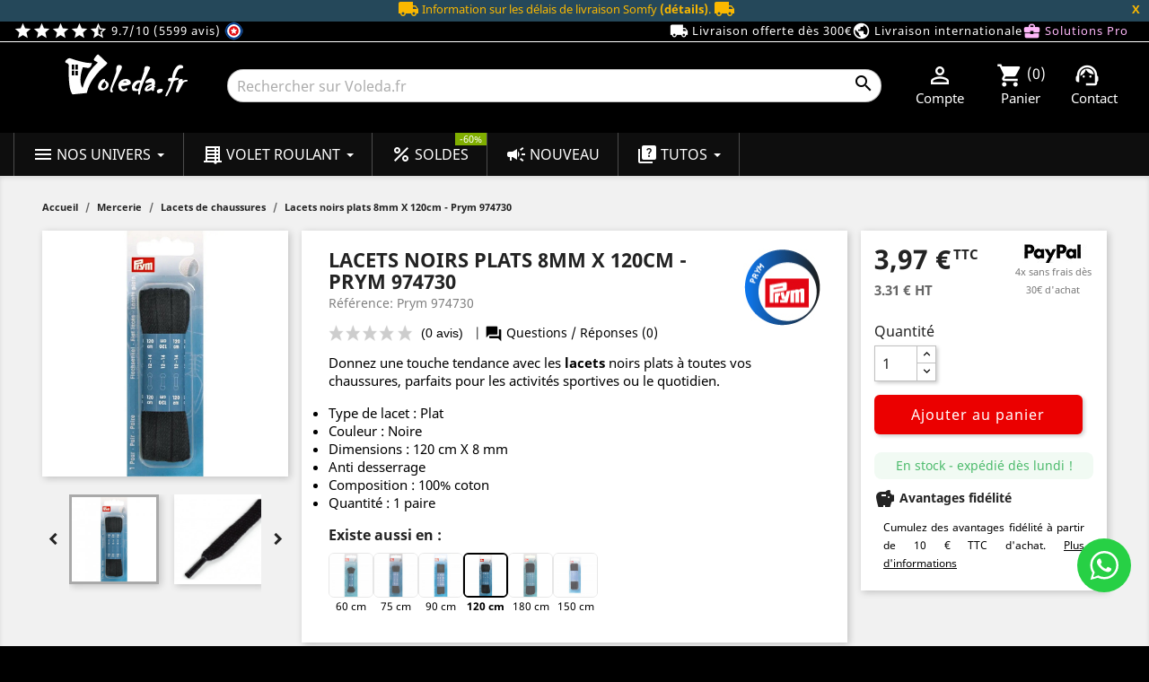

--- FILE ---
content_type: text/html; charset=utf-8
request_url: https://voleda.fr/lacets-de-chaussures/lacets-noirs-plats-8mm-x-120cm-prym-974730-69308.html
body_size: 66479
content:
<!doctype html>
 <html lang="fr">

   <head>
     
       <!-- Google tag (gtag.js) -->
<script async src="https://www.googletagmanager.com/gtag/js?id=G-11RTY8LRW5"></script>
<script>

  window.dataLayer = window.dataLayer || [];
  function gtag(){dataLayer.push(arguments);}
  gtag('js', new Date());

  gtag('config', 'G-11RTY8LRW5');

</script>


  
<script>(function(w,d,s,l,i){w[l]=w[l]||[];w[l].push({'gtm.start':
new Date().getTime(),event:'gtm.js'});var f=d.getElementsByTagName(s)[0],
j=d.createElement(s),dl=l!='dataLayer'?'&l='+l:'';j.async=true;j.src=
'https://www.googletagmanager.com/gtm.js?id='+i+dl;f.parentNode.insertBefore(j,f);
})(window,document,'script','dataLayer','GTM-PC7VFVP');</script>
  



  <meta charset="utf-8">


  <meta http-equiv="x-ua-compatible" content="ie=edge">

<meta name="theme-color" content="#000000">

  <link rel="canonical" href="https://voleda.fr/lacets-de-chaussures/lacets-noirs-plats-8mm-x-120cm-prym-974730-69308.html">

  <title>Lacets plats noirs, 8 mm X 120 cm - Prym 974730</title>
  <meta name="description" content="Lacets Prym noirs, plats, 120cm x 8mm : Parfaits pour le sport &amp; le quotidien. Anti-desserrage, coton pur. Élevez vos chaussures avec chic et durabilité!">
  <meta name="keywords" content="">
  
          
                  <link rel="alternate" href="https://voleda.fr/lacets-de-chaussures/lacets-noirs-plats-8mm-x-120cm-prym-974730-69308.html" hreflang="fr">
        



  <meta name="viewport" content="width=device-width, initial-scale=1">
  <meta property="og:type" content="product">
  <meta property="og:url" content="https://voleda.fr/lacets-de-chaussures/lacets-noirs-plats-8mm-x-120cm-prym-974730-69308.html">
  <meta property="og:title" content="Lacets plats noirs, 8 mm X 120 cm - Prym 974730">
  <meta property="og:site_name" content="Voleda - N°1 en motorisation de volet roulant et fermetures">
  <meta property="og:description" content="Lacets Prym noirs, plats, 120cm x 8mm : Parfaits pour le sport &amp; le quotidien. Anti-desserrage, coton pur. Élevez vos chaussures avec chic et durabilité!">
  <meta property="og:image" content="https://voleda.fr/92682-large_default/lacets-noirs-plats-8mm-x-120cm-prym-974730.jpg">



  <link rel="icon" type="image/vnd.microsoft.icon" href="/img/favicon.ico?1582962595">
  <link rel="shortcut icon" type="image/x-icon" href="/img/favicon.ico?1582962595">


<script type="application/ld+json">
 { "@context": "http://schema.org",
 "@type": "Organization",
 "name": "Voleda",
 "legalName" : "Voleda Sarl",
 "url": "https://voleda.fr",
 "logo": "https://voleda.fr/img/moteur-volet-roulant-simu-nice-somfy-bubendorff-voledafr-logo-1576846559.jpg",
 "image": "https://voleda.fr/modules/ps_imageslider/images/16352c8fc77c1c284fd137103de3796000dbb193_moteur-volet-roulant-voleda-marques-professionnelles.jpg",
 "foundingDate": "2009",
  "address": {
 "@type": "PostalAddress",
 "streetAddress": "Les Clots",
 "addressLocality": "Cransac",
 "postalCode": "12110",
 "addressRegion": "Occitanie",
 "addressCountry": "FR"
 },
 "contactPoint": {
 "@type": "ContactPoint",
 "contactType": "customer service",
 "telephone": "[+33(0)972-55-44-80]",
 "email": "service.client@voleda.fr"
 },
 "sameAs": [ 
 "https://voleda.fr/blog/",
 "https://www.facebook.com/VoledaFR",
 "https://twitter.com/VOLEDAfr",
 "https://linkedin.com/in/voleda-fr-066842102",
 "https://www.instagram.com/voleda.france/",
 "https://www.pinterest.fr/voledafrance/" 

]}
</script>
<script type="application/ld+json">
{
                  "@context": "http://schema.org",
                  "@type": "LocalBusiness",
                  "@id": "https://voleda.fr",
                  "name": "Voleda.fr",
                  "url": "https://voleda.fr",
                  "address": {
                        "@type": "PostalAddress",
                        "streetAddress": "Les Clots",
                        "addressLocality": "CRANSAC",
                        "addressRegion": "Occitanie",
                        "postalCode": "12110",
                        "addressCountry": "FR"
                    },
                  "priceRange" : "€0.1 - €3900",
                  "geo": {
                        "@type": "GeoCoordinates",
                        "latitude": 44.52810200,
                        "longitude": 2.26539000
                    },
"paymentAccepted": [ "cash", "check", "credit card", "Visa", "MasterCard" ],
                  "image": "https://voleda.fr/img/moteur-volet-roulant-simu-nice-somfy-bubendorff-voledafr-logo-1576846559.jpg",
                  "logo": "https://voleda.fr/img/moteur-volet-roulant-simu-nice-somfy-bubendorff-voledafr-logo-1576846559.jpg",
                  "telephone" : "+33 9 72 55 44 80",
"openingHours":["Mo-Fr 9:00-12:00", "Mo-Fr 14:00-17:00"],
                  "contactPoint" : [
                            {
                            "@type" : "ContactPoint",
                            "telephone" : "+33 9 72 55 44 80",
                            "contactType" : "customer service",
                            "areaServed" : [
                                "FR"
                                ],
                            "availableLanguage" : [
                                "French"
]
}
]
}
</script>


<link rel="preconnect" href="https://www.google-analytics.com/" crossorigin>


    <link rel="stylesheet" href="https://voleda.fr/themes/classic/assets/cache/theme-ac18a0529.css" type="text/css" media="all">
<link rel="preload" as="font" href="/themes/classic/assets/css/material_last.woff2" type="font/woff2" crossorigin="anonymous">
<link rel="preload" as="font" href="/themes/classic/assets/css/199038f07312bfc6f0aabd3ed6a2b64d.woff2" type="font/woff2" crossorigin="anonymous">
<link rel="preload" as="font" href="/themes/classic/assets/css/19c1b868764c0e4d15a45d3f61250488.woff2" type="font/woff2" crossorigin="anonymous">
<link rel="stylesheet" href="/themes/classic/assets/css/lite-yt-embed.css" />



  

  <script type="text/javascript">
        var hiAcceptedCookies = {"1":false,"2":false,"3":false};
        var hiCookieGoogleConsentSettings = {"consentMode":false,"adStorageDefaultValue":"denied","analyticsStorageDefaultValue":"denied","adStorageCookieType":0,"analyticsStorageCookieType":0,"adsDataRedaction":false,"urlPassthrough":false,"cookiesAccepted":0};
        var prestashop = {"cart":{"products":[],"totals":{"total":{"type":"total","label":"Total","amount":0,"value":"0,00\u00a0\u20ac"},"total_including_tax":{"type":"total","label":"Total TTC","amount":0,"value":"0,00\u00a0\u20ac"},"total_excluding_tax":{"type":"total","label":"Total HT :","amount":0,"value":"0,00\u00a0\u20ac"}},"subtotals":{"products":{"type":"products","label":"Sous-total","amount":0,"value":"0,00\u00a0\u20ac"},"discounts":null,"shipping":{"type":"shipping","label":"Livraison","amount":0,"value":"gratuite"},"tax":{"type":"tax","label":"Taxes incluses","amount":0,"value":"0,00\u00a0\u20ac"}},"products_count":0,"summary_string":"0 articles","vouchers":{"allowed":1,"added":[]},"discounts":[{"id_cart_rule":"9206","id_customer":"0","date_from":"2025-12-31 09:00:00","date_to":"2026-01-31 09:00:00","description":"15\u20ac de remise imm\u00e9diate d\u00e8s\u00a0250\u20ac TTC d\u2019achat pour la nouvelle ann\u00e9e 2026","quantity":"20","quantity_per_user":"1","priority":"1","partial_use":"1","code":"NOUVELLE10","minimum_amount":"250.00","minimum_amount_tax":"1","minimum_amount_currency":"1","minimum_amount_shipping":"0","country_restriction":"0","carrier_restriction":"0","group_restriction":"0","cart_rule_restriction":"1","product_restriction":"0","shop_restriction":"0","free_shipping":"0","reduction_percent":"0.00","reduction_amount":"10.00","reduction_tax":"1","reduction_currency":"1","reduction_product":"0","reduction_exclude_special":"0","gift_product":"0","gift_product_attribute":"0","highlight":"1","active":"1","date_add":"2025-12-31 09:27:48","date_upd":"2026-01-24 10:18:23","id_lang":"1","name":"Bonne Ann\u00e9e 2026 -10\u20ac d\u00e8s 250\u20ac TTC d'achat","quantity_for_user":1},{"id_cart_rule":"9205","id_customer":"0","date_from":"2025-12-31 09:00:00","date_to":"2026-01-31 23:59:00","description":"5\u20ac de remise imm\u00e9diate d\u00e8s\u00a0150\u20ac TTC d\u2019achat pour la nouvelle ann\u00e9e 2026","quantity":"27","quantity_per_user":"1","priority":"1","partial_use":"1","code":"NOUVELLE5","minimum_amount":"150.00","minimum_amount_tax":"1","minimum_amount_currency":"1","minimum_amount_shipping":"0","country_restriction":"0","carrier_restriction":"0","group_restriction":"0","cart_rule_restriction":"1","product_restriction":"0","shop_restriction":"0","free_shipping":"0","reduction_percent":"0.00","reduction_amount":"5.00","reduction_tax":"1","reduction_currency":"1","reduction_product":"0","reduction_exclude_special":"0","gift_product":"0","gift_product_attribute":"0","highlight":"1","active":"1","date_add":"2025-12-31 09:24:08","date_upd":"2026-01-24 18:10:59","id_lang":"1","name":"Bonne Ann\u00e9e 2026 -5\u20ac d\u00e8s 150\u20ac TTC d'achat","quantity_for_user":1}],"minimalPurchase":0,"minimalPurchaseRequired":""},"currency":{"name":"Euro","iso_code":"EUR","iso_code_num":"978","sign":"\u20ac"},"customer":{"lastname":null,"firstname":null,"email":null,"birthday":null,"newsletter":null,"newsletter_date_add":null,"optin":null,"website":null,"company":null,"siret":null,"ape":null,"is_logged":false,"gender":{"type":null,"name":null},"addresses":[]},"language":{"name":"Fran\u00e7ais (French)","iso_code":"fr","locale":"fr-FR","language_code":"fr","is_rtl":"0","date_format_lite":"d\/m\/Y","date_format_full":"d\/m\/Y H:i:s","id":1},"page":{"title":"","canonical":null,"meta":{"title":"Lacets plats noirs, 8 mm X 120 cm - Prym 974730","description":"Lacets Prym noirs, plats, 120cm x 8mm : Parfaits pour le sport & le quotidien. Anti-desserrage, coton pur. \u00c9levez vos chaussures avec chic et durabilit\u00e9!","keywords":"","robots":"index"},"page_name":"product","body_classes":{"lang-fr":true,"lang-rtl":false,"country-FR":true,"currency-EUR":true,"layout-full-width":true,"page-product":true,"tax-display-enabled":true,"product-id-69308":true,"product-Lacets noirs plats 8mm X 120cm - Prym 974730":true,"product-id-category-1794":true,"product-id-manufacturer-53":true,"product-id-supplier-51":true,"product-available-for-order":true},"admin_notifications":[]},"shop":{"name":"Voleda - N\u00b01 en motorisation de volet roulant et fermetures","logo":"\/img\/moteur-volet-roulant-simu-nice-somfy-bubendorff-voledafr-logo-1576846559.jpg","stores_icon":"\/img\/logo_stores.png","favicon":"\/img\/favicon.ico"},"urls":{"base_url":"https:\/\/voleda.fr\/","current_url":"https:\/\/voleda.fr\/lacets-de-chaussures\/lacets-noirs-plats-8mm-x-120cm-prym-974730-69308.html","shop_domain_url":"https:\/\/voleda.fr","img_ps_url":"https:\/\/voleda.fr\/img\/","img_cat_url":"https:\/\/voleda.fr\/img\/c\/","img_lang_url":"https:\/\/voleda.fr\/img\/l\/","img_prod_url":"https:\/\/voleda.fr\/img\/p\/","img_manu_url":"https:\/\/voleda.fr\/img\/m\/","img_sup_url":"https:\/\/voleda.fr\/img\/su\/","img_ship_url":"https:\/\/voleda.fr\/img\/s\/","img_store_url":"https:\/\/voleda.fr\/img\/st\/","img_col_url":"https:\/\/voleda.fr\/img\/co\/","img_url":"https:\/\/voleda.fr\/themes\/classic\/assets\/img\/","css_url":"https:\/\/voleda.fr\/themes\/classic\/assets\/css\/","js_url":"https:\/\/voleda.fr\/themes\/classic\/assets\/js\/","pic_url":"https:\/\/voleda.fr\/upload\/","pages":{"address":"https:\/\/voleda.fr\/adresse","addresses":"https:\/\/voleda.fr\/adresses","authentication":"https:\/\/voleda.fr\/authentification","cart":"https:\/\/voleda.fr\/panier","category":"https:\/\/voleda.fr\/index.php?controller=category","cms":"https:\/\/voleda.fr\/index.php?controller=cms","contact":"https:\/\/voleda.fr\/contactez-nous","discount":"https:\/\/voleda.fr\/bons-de-reduction","guest_tracking":"https:\/\/voleda.fr\/suivi-commande-invite","history":"https:\/\/voleda.fr\/historique-des-commandes","identity":"https:\/\/voleda.fr\/identite","index":"https:\/\/voleda.fr\/","my_account":"https:\/\/voleda.fr\/mon-compte","order_confirmation":"https:\/\/voleda.fr\/index.php?controller=order-confirmation","order_detail":"https:\/\/voleda.fr\/index.php?controller=order-detail","order_follow":"https:\/\/voleda.fr\/details-de-la-commande","order":"https:\/\/voleda.fr\/commande","order_return":"https:\/\/voleda.fr\/index.php?controller=order-return","order_slip":"https:\/\/voleda.fr\/avoirs","pagenotfound":"https:\/\/voleda.fr\/page-non-trouvee","password":"https:\/\/voleda.fr\/mot-de-passe-oublie","pdf_invoice":"https:\/\/voleda.fr\/index.php?controller=pdf-invoice","pdf_order_return":"https:\/\/voleda.fr\/index.php?controller=pdf-order-return","pdf_order_slip":"https:\/\/voleda.fr\/index.php?controller=pdf-order-slip","prices_drop":"https:\/\/voleda.fr\/promotions","product":"https:\/\/voleda.fr\/index.php?controller=product","search":"https:\/\/voleda.fr\/recherche","sitemap":"https:\/\/voleda.fr\/plan-du-site","stores":"https:\/\/voleda.fr\/magasin","supplier":"https:\/\/voleda.fr\/fournisseurs","register":"https:\/\/voleda.fr\/authentification?create_account=1","order_login":"https:\/\/voleda.fr\/commande?login=1"},"alternative_langs":{"fr":"https:\/\/voleda.fr\/lacets-de-chaussures\/lacets-noirs-plats-8mm-x-120cm-prym-974730-69308.html"},"theme_assets":"\/themes\/classic\/assets\/","actions":{"logout":"https:\/\/voleda.fr\/?mylogout="},"no_picture_image":{"bySize":{"small_default":{"url":"https:\/\/voleda.fr\/img\/p\/fr-default-small_default.jpg","width":98,"height":98},"hsma_default":{"url":"https:\/\/voleda.fr\/img\/p\/fr-default-hsma_default.jpg","width":120,"height":120},"cart_default":{"url":"https:\/\/voleda.fr\/img\/p\/fr-default-cart_default.jpg","width":125,"height":125},"home_default":{"url":"https:\/\/voleda.fr\/img\/p\/fr-default-home_default.jpg","width":250,"height":250},"medium_default":{"url":"https:\/\/voleda.fr\/img\/p\/fr-default-medium_default.jpg","width":452,"height":452},"large_default":{"url":"https:\/\/voleda.fr\/img\/p\/fr-default-large_default.jpg","width":800,"height":800}},"small":{"url":"https:\/\/voleda.fr\/img\/p\/fr-default-small_default.jpg","width":98,"height":98},"medium":{"url":"https:\/\/voleda.fr\/img\/p\/fr-default-home_default.jpg","width":250,"height":250},"large":{"url":"https:\/\/voleda.fr\/img\/p\/fr-default-large_default.jpg","width":800,"height":800},"legend":""}},"configuration":{"display_taxes_label":true,"display_prices_tax_incl":true,"is_catalog":false,"show_prices":true,"opt_in":{"partner":false},"quantity_discount":{"type":"price","label":"Prix"},"voucher_enabled":1,"return_enabled":1},"field_required":[],"breadcrumb":{"links":[{"title":"Accueil","url":"https:\/\/voleda.fr\/"},{"title":"Mercerie","url":"https:\/\/voleda.fr\/mercerie-1716"},{"title":"Lacets de chaussures","url":"https:\/\/voleda.fr\/lacets-de-chaussures-1794"},{"title":"Lacets noirs plats 8mm X 120cm - Prym 974730","url":"https:\/\/voleda.fr\/lacets-de-chaussures\/lacets-noirs-plats-8mm-x-120cm-prym-974730-69308.html"}],"count":4},"link":{"protocol_link":"https:\/\/","protocol_content":"https:\/\/"},"time":1769282535,"static_token":"4fe00e4c060e4a7f5558310ce3a46a13","token":"f73086c7ba617234532e5233741820ec"};
        var psemailsubscription_subscription = "https:\/\/voleda.fr\/module\/ps_emailsubscription\/subscription";
      </script>



  <script type="text/javascript">
	
		var psv = 1.7;
		var default_template = Boolean();
		var instagram_link_type = "page";
		var hide_accessories = Boolean();
		var language_is_rtl = Boolean(0);
	
</script>

<style>
    </style>

                                        <!-- START OF DOOFINDER SCRIPT -->
  <script>
    const dfLayerOptions = {
      installationId: "ff0ac1a7-da33-4c9f-8ae3-f23021bea097",
      zone: "eu1",
      language: "fr",
      currency: "EUR"
    };
    (function (l, a, y, e, r, s) {
      r = l.createElement(a); r.onload = e; r.async = 1; r.src = y;
      s = l.getElementsByTagName(a)[0]; s.parentNode.insertBefore(r, s);
    })(document, 'script', 'https://cdn.doofinder.com/livelayer/1/js/loader.min.js', function () {
      doofinderLoader.load(dfLayerOptions);
    });

    document.addEventListener('doofinder.cart.add', function(event) {

      const checkIfCartItemHasVariation = (cartObject) => {
        return (cartObject.item_id === cartObject.grouping_id) ? false : true;
      }

      /**
      * Returns only ID from string
      */
      const sanitizeVariationID = (variationID) => {
        return variationID.replace(/\D/g, "")
      }

      doofinderManageCart({
        cartURL          : "https://voleda.fr/panier",  //required for prestashop 1.7, in previous versions it will be empty.
        cartToken        : "4fe00e4c060e4a7f5558310ce3a46a13",
        productID        : checkIfCartItemHasVariation(event.detail) ? event.detail.grouping_id : event.detail.item_id,
        customizationID  : checkIfCartItemHasVariation(event.detail) ? sanitizeVariationID(event.detail.item_id) : 0,   // If there are no combinations, the value will be 0
        cuantity         : event.detail.amount,
      });
    });
  </script>
<!-- END OF DOOFINDER SCRIPT -->
<script>
window.dataLayer = window.dataLayer || [];
window.dataLayer.push({
  event: "view_item",
  ecommerce: {
    items: [{
      item_id: "69308",
      item_name: "Lacets noirs plats 8mm X 120cm - Prym 974730",
      price: 3.97,
      item_category: "Lacets de chaussures",
      currency: "EUR"
    }]
  }
});
</script>
<script>
document.addEventListener('DOMContentLoaded', function () {
  prestashop.on('updateCart', function (event) {
    if (event && event.reason && event.reason.idProduct) {
      let productRef = '';
      let productName = '';
      let productPrice = 0;
      let productCategory = '';

      try {
        let btn = document.querySelector('[data-button-action="add-to-cart"][data-id-product="' + event.reason.idProduct + '"]');
        if (btn) {
          productRef = btn.dataset.reference || '';
          productName = btn.dataset.name || '';
          productPrice = parseFloat(btn.dataset.price) || 0;
          productCategory = btn.dataset.category || '';
        }
      } catch (e) {}

      window.dataLayer = window.dataLayer || [];
      window.dataLayer.push({
        event: "add_to_cart",
        ecommerce: {
          items: [{
            item_id: productRef,
            item_name: productName,
            price: productPrice,
            item_category: productCategory,
            currency: prestashop.currency.iso_code,
            quantity: event.reason.quantity || 1
          }]
        }
      });
    }
  });
});
</script>





     

      <meta property="product:pretax_price:amount" content="3.31">
    <meta property="product:pretax_price:currency" content="EUR">
    <meta property="product:price:amount" content="3.97">
    <meta property="product:price:currency" content="EUR">
      <meta property="product:weight:value" content="0.020000">
  <meta property="product:weight:units" content="kg">
  
   </head>

   <body id="product" class="lang-fr country-fr currency-eur layout-full-width page-product tax-display-enabled product-id-69308 product-lacets-noirs-plats-8mm-x-120cm-prym-974730 product-id-category-1794 product-id-manufacturer-53 product-id-supplier-51 product-available-for-order">

     
       
<noscript><iframe src="https://www.googletagmanager.com/ns.html?id=GTM-PC7VFVP"
height="0" width="0" style="display:none;visibility:hidden"></iframe></noscript>
     

     <main>
       
                

       <header id="header">
         
           
  <nav class="header-nav imgtopmobile">
  <div class="hidden-md-up msgmobilepromo"><a class="white" href="/informations-livraison-moteur-volet-roulant" target="_blank" title="Livraison gratuite dès 300€ TTC en point relais - Voleda.fr">Livraison gratuite dès 300€ TTC</a></div>

<link rel="stylesheet" href="/themes/classic/assets/css/header.css" type="text/css" media="all">
<div id="messagesomfy" style="display:none; text-align: center; background-color: rgb(37, 72, 90); color: rgb(250, 184, 0); font-size: 13px;">
    <i class="material-icons">local_shipping</i>
    Information sur les délais de livraison Somfy
    <a style="font-weight:bold;color:rgb(250, 184, 0);" title="Informations et délais fournisseurs" href="/page/remplacer-un-moteur-somfy-par-un-moteur-simu">(détails)</a>.
    <i class="material-icons">local_shipping</i>
    <button id="closeMsgButton" style="color:rgb(250, 184, 0);font-weight:bold;float:right;cursor:pointer;background:none;padding:0;border:none;margin-right:10px;">
        X
    </button>
</div>
<div class="col-lg-4 col-md-5 headavis">
<a class="white" href="https://www.societe-des-avis-garantis.fr/voleda/" rel="noopener noreferrer nofollow" target="_blank" title="Voir l'attestation de confiance Société des Avis Garantis">
<i class="material-icons">star</i><i class="material-icons">star</i><i class="material-icons">star</i><i class="material-icons">star</i><i class="material-icons">star_half</i> 9.7/10 (5599 avis) <img style="vertical-align: top;" src="/modules/steavisgarantis/views/img/icon-fr.png" loading="lazy" width="21px" height="21px" alt="Societe des avis garantis"></a>
</div>
<div class="col-lg-8 col-md-7 headreassurance">
<a class="white" href="/informations-livraison-moteur-volet-roulant" title="Conditions de l'offre livraison gratuite"><i class="material-icons">local_shipping</i> Livraison offerte dès 300€ </a>
<a class="white hidden-md-down" href="/livraison-internationale" title="Livraison partout dans le monde"><i class="material-icons">public</i> Livraison internationale</a>
<a class="pink" href="/avantages-clients-professionnels-volet-roulant" title="Découvrir les avantages réservés aux professionnels"><i class="material-icons">business_center</i> Solutions Pro </a>
</div>
</nav>



  <div class="header-top">
    <div class="containerHeader bgmenu">
       <div class="row container-fluid bgblack">
        <div class="col-lg-2 col-md-3 hidden-sm-down logoheader" id="_desktop_logo">

                <a href="/">
                  <img class="resp" src="/img/logo-voleda.svg" width="300" height="104" alt="Voleda" title="Voleda">
                </a>

        </div>
        <div class="hidden-md-up">
        <div class="col-xs-7">
            <div class="ets_mm_megamenu 
        layout_layout2 
         show_icon_in_mobile 
          
        transition_fade   
        transition_floating 
         
        sticky_enabled 
         
        ets-dir-ltr        hook-default        single_layout         disable_sticky_mobile          hover         "
        data-bggray="bg_gray"
        >
        <div class="ets_mm_megamenu_content">
            <div>
                <div class="ets_mm_megamenu_content_content">
                    <div class="ybc-menu-toggle ybc-menu-btn closed">
                        <span class="ybc-menu-button-toggle_icon">
                        <i class="material-icons">menu</i>
                        </span>
                        Menu
                    </div>
                        <ul class="mm_menus_ul  clicktext_show_submenu ">
        <li class="close_menu">
            <div class="pull-left">
                Menu
            </div>
            <div class="pull-right">
                <i class="material-icons">close</i>
            </div>
        </li>
                    <li class="mm_menus_li mm_menus_li_tab mm_sub_align_full mm_has_sub display_tabs_in_full_width  hover "
                style="width: 190px">
                <a class="ets_mm_url" title="Menu Nos univers"                         href="https://voleda.fr/"
                        style="font-size:16px;">
                    <span class="mm_menu_content_title">
                                                    <i class="material-icons hidden-lg-down">menu</i>
                                                Nos univers
                        <span class="mm_arrow"></span>                                            </span>
                </a>
                                                            <span class="arrow closed"></span>
                                                                                                <ul class="mm_columns_ul mm_columns_ul_tab "
                            style="width:100%; font-size:14px;">
                                                            <li class="mm_tabs_li mm_tabs_has_content mm_tab_content_hoz   ver_alway_hide">
                                    <div class="mm_tab_li_content closed"
                                         style="width: 200px">
                                        <span class="mm_tab_name mm_tab_toggle mm_tab_has_child">
                                            <span class="mm_tab_toggle_title">
                                                                                                    <a class="ets_mm_url" title="Menu Motorisation" href="https://voleda.fr/">
                                                                                                                                                            <img loading="lazy" src="https://voleda.fr/img/ets_megamenu/menu-motorisation.jpg" alt="Menu Motorisation" width="16" height="16"/>
                                                                                                        Motorisation
                                                                                                                                                        </a>
                                                                                            </span>
                                        </span>
                                    </div>
                                                                            <ul class="mm_columns_contents_ul "
                                            style=" width:calc(100% - 200px + 2px); left: 200px;right: 200px;">
                                                                                            <li class="mm_columns_li column_size_12 mm_breaker mm_has_sub">
                                                                                                            <ul class="mm_blocks_ul">
                                                                                                                            <li data-id-block="10"
                                                                    class="mm_blocks_li">
                                                                        
    <div class="ets_mm_block mm_block_type_image mm_hide_title">
        <span class="h4"  style="font-size:16px">Rayon motorisation</span>
        <div class="ets_mm_block_content">        
                                                <span class="mm_img_content">
                        <img loading="lazy" src="/img/ets_megamenu/motorisation.jpg" alt="Rayon motorisation" />
                    </span>
                                    </div>
    </div>
    <div class="clearfix"></div>

                                                                </li>
                                                                                                                    </ul>
                                                                                                    </li>
                                                                                            <li class="mm_columns_li column_size_3  mm_has_sub">
                                                                                                            <ul class="mm_blocks_ul">
                                                                                                                            <li data-id-block="1"
                                                                    class="mm_blocks_li">
                                                                        
    <div class="ets_mm_block mm_block_type_html ">
        <span class="h4"  style="font-size:16px"><a href="/moteur-volet-roulant-28"  style="font-size:16px">Moteur de volet roulant</a></span>
        <div class="ets_mm_block_content">        
                            <ul>
<li><a href="/moteur-volet-roulant-a-ok-1944" title="Parcourez tous les Moteurs volet roulant Becker">Moteur volet roulant AOK</a></li>
<li><a href="/moteur-volet-roulant-becker-648" title="Parcourez tous les Moteurs volet roulant Becker">Moteur volet roulant Becker</a></li>
<li><a href="/moteur-volet-roulant-bubendorff-568" title="Parcourez tous les Moteurs volet roulant Bubendorff ">Moteur volet roulant Bubendorff</a></li>
<li><a href="/moteur-volet-roulant-came-442" title="Parcourez tous les Moteurs volet roulant Came">Moteur volet roulant Came</a></li>
<li><a href="/moteur-volet-roulant-cherubini-1024" title="Parcourez tous les Moteurs volet roulant Cherubini">Moteur volet roulant Cherubini</a></li>
<li><a href="/moteur-volet-roulant-deprat-65" title="Parcourez tous les Moteurs volet roulant Deprat">Moteur volet roulant Deprat</a></li>
<li><a href="/moteur-volet-roulant-elero-982" title="Parcourez tous les Moteurs volet roulant Elero">Moteur volet roulant Elero</a></li>
<li><a href="/moteur-volet-roulant-faac-1675" title="Parcourez tous les Moteurs volet roulant FAAC">Moteur volet roulant FAAC</a></li>
<li><a href="/moteur-volet-roulant-gaposa-942" title="Parcourez tous les Moteurs volet roulant Gaposa">Moteur volet roulant Gaposa</a></li>
<li><a href="/moteur-volet-roulant-motorol-1180" title="Parcourez tous les Moteurs volet roulant Motorol">Moteur volet roulant Motorol</a></li>
<li><a href="/moteur-volet-roulant-nice-66" title="Parcourez tous les Moteurs volet roulant Nice">Moteur volet roulant Nice</a></li>
<li><a href="/moteur-volet-roulant-profalux-125" title="Parcourez tous les Moteur volet roulant Profalux">Moteur volet roulant Profalux</a></li>
<li><a href="/moteur-volet-roulant-selve-1311" title="Parcourez tous les Moteurs volet roulant Selve">Moteur volet roulant Selve</a></li>
<li><a href="/moteur-volet-roulant-simu-31" title="Parcourez tous les Moteurs volet roulant Simu">Moteur volet roulant Simu</a></li>
<li><a href="/moteur-volet-roulant-somfy-209" title="Parcourez tous les Moteurs volet roulant Somfy">Moteur volet roulant Somfy</a></li>
<li><a href="/kit-motorisation-volet-roulant-85" title="Parcourez tous les Kits de motorisation">Kit de motorisation</a></li>
<li><a href="/pieces-detachees-volet-roulant-79" title="Parcourez toutes les Pièces détachées volet roulant">Pièces détachées volet roulant</a></li>
</ul>
                    </div>
    </div>
    <div class="clearfix"></div>

                                                                </li>
                                                                                                                            <li data-id-block="6"
                                                                    class="mm_blocks_li">
                                                                        
    <div class="ets_mm_block mm_block_type_html ">
        <span class="h4"  style="font-size:16px"><a href="/moteur-volet-roulant-piscine-703"  style="font-size:16px">Motorisation couverture de piscine</a></span>
        <div class="ets_mm_block_content">        
                            <ul>
<li><a href="/moteur-volet-roulant-piscine-becker-707" title="Moteurs 12V ou 24V pour couvertures de piscine">Moteur de piscine Becker</a></li>
</ul>
                    </div>
    </div>
    <div class="clearfix"></div>

                                                                </li>
                                                                                                                    </ul>
                                                                                                    </li>
                                                                                            <li class="mm_columns_li column_size_3  mm_has_sub">
                                                                                                            <ul class="mm_blocks_ul">
                                                                                                                            <li data-id-block="2"
                                                                    class="mm_blocks_li">
                                                                        
    <div class="ets_mm_block mm_block_type_html ">
        <span class="h4"  style="font-size:16px">Moteur volet roulant solaire</span>
        <div class="ets_mm_block_content">        
                            <ul>
<li><a href="/moteur-bubendorff-radio-solaire-1287" title="Gamme de moteurs solaires Bubendorff">Moteur solaire Bubendorff</a></li>
<li><a href="/moteur-volet-roulant-simu-solaire-autosun-86" title="Gamme de moteurs solaires Simu">Moteur solaire Simu</a></li>
<li><a href="/moteur-somfy-solaire-wirefree-641" title="Gamme de moteurs solaires Somfy">Moteur solaire Somfy</a></li>
</ul>
                    </div>
    </div>
    <div class="clearfix"></div>

                                                                </li>
                                                                                                                            <li data-id-block="3"
                                                                    class="mm_blocks_li">
                                                                        
    <div class="ets_mm_block mm_block_type_html ">
        <span class="h4"  style="font-size:16px"><a href="/motorisation-store-43"  style="font-size:16px">Moteur de store</a></span>
        <div class="ets_mm_block_content">        
                            <ul>
<li><a href="/moteur-de-store-becker-658" title="Tous les moteurs de store Becker">Moteur de store Becker</a></li>
<li><a href="/moteur-de-store-came-446" title="Tous les moteurs de store Came">Moteur de store Came</a></li>
<li><a href="/moteur-store-cherubini-1066" title="Tous les moteurs de store Cherubini">Moteur de store Cherubini</a></li>
<li><a href="/moteur-de-store-deprat-201" title="Tous les moteurs de store Deprat">Moteur de store Deprat</a></li>
<li><a href="/moteur-store-elero-987" title="Tous les moteurs de store Elero">Moteur de store Elero</a></li>
<li><a href="/moteur-de-store-faac-1684" title="Tous les moteurs de store FAAC">Moteur de store FAAC</a></li>
<li><a href="/moteur-store-gaposa-945" title="Tous les moteurs de store Gaposa">Moteur de store Gaposa</a></li>
<li><a href="/moteur-de-store-nice-216" title="Tous les moteurs de store Nice">Moteur de store Nice</a></li>
<li><a href="/moteur-store-selve-1318" title="Tous les moteurs de store Selve">Moteur de store Selve</a></li>
<li><a href="/moteur-de-store-simu-44" title="Tous les moteurs de store Simu">Moteur de store Simu</a></li>
<li><a href="/moteur-de-store-somfy-231" title="Tous les moteurs de store Somfy">Moteur de store Somfy</a></li>
</ul>
                    </div>
    </div>
    <div class="clearfix"></div>

                                                                </li>
                                                                                                                            <li data-id-block="8"
                                                                    class="mm_blocks_li">
                                                                        
    <div class="ets_mm_block mm_block_type_html ">
        <span class="h4"  style="font-size:16px">Motorisation de fenêtre et de baie coulissante</span>
        <div class="ets_mm_block_content">        
                            <ul>
<li><a href="/motorisation-de-fenetres-et-de-baies-coulissantes-deprat-167" title="Motorisations Deprat Win pour baies coulissantes">Motorisation Deprat Win</a></li>
</ul>
                    </div>
    </div>
    <div class="clearfix"></div>

                                                                </li>
                                                                                                                    </ul>
                                                                                                    </li>
                                                                                            <li class="mm_columns_li column_size_3  mm_has_sub">
                                                                                                            <ul class="mm_blocks_ul">
                                                                                                                            <li data-id-block="4"
                                                                    class="mm_blocks_li">
                                                                        
    <div class="ets_mm_block mm_block_type_html ">
        <span class="h4"  style="font-size:16px"><a href="/motorisation-porte-de-garage-95"  style="font-size:16px">Motorisation de porte de garage</a></span>
        <div class="ets_mm_block_content">        
                            <ul>
<li><a href="/moteur-porte-de-garage-enroulable-109" title="Motorisations pour porte de garage enroulable">Porte de garage enroulable</a></li>
<li><a href="/moteur-porte-de-garage-sectionnelle-basculante-coulissante-laterale-224" title="Motorisations pour porte de garage coulissante, sectionnelle, basculante ou latérale">Porte de garage coulissante, sectionnelle, basculante, latérale</a></li>
<li><a href="/accessoires-de-securite-149" title="Sélection d'accessoires de sécurité pour porte de garage">Accessoires de sécurité porte de garage</a></li>
<li><a href="/pieces-detachees-porte-de-garage-1500" title="Toutes les pièces détachées pour portes de garage">Pièces détachées porte de garage</a></li>
<li><a href="/armoire-de-commande-1153" title="Armoires de commande pour motorisations de porte de garage">Armoire de commande</a></li>
</ul>
                    </div>
    </div>
    <div class="clearfix"></div>

                                                                </li>
                                                                                                                            <li data-id-block="5"
                                                                    class="mm_blocks_li">
                                                                        
    <div class="ets_mm_block mm_block_type_html ">
        <span class="h4"  style="font-size:16px"><a href="/motorisation-portail-183"  style="font-size:16px">Motorisation de portail</a></span>
        <div class="ets_mm_block_content">        
                            <ul>
<li><a href="/motorisation-portail-battant-184" title="Toutes les motorisations pour portail battant">Motorisation de portail battant</a></li>
<li><a href="/motorisation-portail-coulissant-285" title="Toutes les motorisations pour portail coulissant">Motorisation de portail coulissant</a></li>
<li><a href="/accessoires-de-securite-1628" title="Accessoires de sécurité pour motorisations de portail">Accessoires de sécurité portail</a></li>
<li><a href="/armoire-de-commande-1153" title="Toutes les armoires de commande pour motorisations de portail">Armoire de commande</a></li>
</ul>
                    </div>
    </div>
    <div class="clearfix"></div>

                                                                </li>
                                                                                                                            <li data-id-block="9"
                                                                    class="mm_blocks_li">
                                                                        
    <div class="ets_mm_block mm_block_type_html ">
        <span class="h4"  style="font-size:16px"><a href="/motorisation-volet-battant-252"  style="font-size:16px">Motorisation de volet battant</a></span>
        <div class="ets_mm_block_content">        
                            <ul>
<li><a href="/motorisation-volet-battant-came-voleo-429" title="Motorisations Came Voleo pour volets battants">Motorisation Came Voleo</a></li>
<li><a href="/moteur-volet-battant-somfy-yslo-269" title="Motorisations Somfy Yslo pour volets battants">Motorisation Somfy Yslo</a></li>
</ul>
                    </div>
    </div>
    <div class="clearfix"></div>

                                                                </li>
                                                                                                                    </ul>
                                                                                                    </li>
                                                                                            <li class="mm_columns_li column_size_3  mm_has_sub">
                                                                                                            <ul class="mm_blocks_ul">
                                                                                                                            <li data-id-block="7"
                                                                    class="mm_blocks_li">
                                                                        
    <div class="ets_mm_block mm_block_type_html ">
        <span class="h4"  style="font-size:16px"><a href="/motorisation-rideau-metallique-porte-sectionnelle-96"  style="font-size:16px">Motorisation fermeture industrielle</a></span>
        <div class="ets_mm_block_content">        
                            <ul>
<li><a href="/moteur-central-rideau-metallique-1141" title="Moteur central pour fermeture industrielle">Moteur central</a></li>
<li><a href="/moteur-exterieur-porte-sectionnelle-1142" title="Motorisations extérieures pour fermeture industrielle">Moteur extérieur</a></li>
<li><a href="/moteur-tubulaire-rideau-metallique-1143" title="Motorisations tubulaires pour fermetures industrielles">Moteur tubulaire</a></li>
<li><a href="/armoire-de-commande-1153" title="Armoires de commande pour fermetures industrielles">Armoire de commande</a></li>
<li><a href="/accessoires-de-securite-149" title="Accessoires de sécurité pour fermetures industrielles">Accessoires de sécurité</a></li>
</ul>
                    </div>
    </div>
    <div class="clearfix"></div>

                                                                </li>
                                                                                                                            <li data-id-block="82"
                                                                    class="mm_blocks_li">
                                                                        
    <div class="ets_mm_block mm_block_type_html ">
        <span class="h4"  style="font-size:16px">Accessoires pour motorisations</span>
        <div class="ets_mm_block_content">        
                            <ul>
<li><a href="/infos/bagues-adaptation-moteur-tubulaire-95" title="Parcourez toutes les bagues d'adaptation moteurs volet roulant ">Bagues d'adaptation moteur volet roulant </a></li>
<li><a href="/infos/support-moteur-volet-roulant-store-porte-de-garage-96" title="Parcourez tous les supports moteur de volet roulant">Support moteur volet roulant </a></li>
<li><a href="/accessoires-moteurs-a-manoeuvre-de-secours-1512" title="Parcourez tous les Accessoires pour moteur à manoeuvre de secours">Accessoires pour moteur à manoeuvre de secours</a></li>
<li><a href="/telecommande-commande-automatisme-domotique-156" title="Parcourez tous les Emetteurs et télécommandes">Emetteurs et télécommandes</a></li>
<li><a href="/commandes-et-inverseurs-volet-roulant-81" title="Parcourez tous les Points de commande filaire">Point de commande filaire</a></li>
<li><a href="/capteurs-climatiques-1608" title="Parcourez tous les Capteurs climatiques">Capteurs climatiques</a></li>
<li><a href="/armoire-de-commande-1153" title="Armoires de commande pour motorisations de porte de garage">Armoire de commande</a></li>
<li><a href="/barre-palpeuse-porte-garage-630" title="Barres palpeuses de sécurité">Barres palpeuses</a></li>
</ul>
                    </div>
    </div>
    <div class="clearfix"></div>

                                                                </li>
                                                                                                                    </ul>
                                                                                                    </li>
                                                                                    </ul>
                                                                    </li>
                                                            <li class="mm_tabs_li mm_tabs_has_content   ver_alway_hide">
                                    <div class="mm_tab_li_content closed"
                                         style="width: 200px">
                                        <span class="mm_tab_name mm_tab_toggle mm_tab_has_child">
                                            <span class="mm_tab_toggle_title">
                                                                                                    <a class="ets_mm_url" title="Menu Pièces volet" href="https://voleda.fr">
                                                                                                                                                            <img loading="lazy" src="https://voleda.fr/img/ets_megamenu/menu-depanneur.jpg" alt="Menu Pièces volet" width="16" height="16"/>
                                                                                                        Pièces volet
                                                                                                                                                        </a>
                                                                                            </span>
                                        </span>
                                    </div>
                                                                            <ul class="mm_columns_contents_ul "
                                            style=" width:calc(100% - 200px + 2px); left: 200px;right: 200px;">
                                                                                            <li class="mm_columns_li column_size_12  mm_has_sub">
                                                                                                            <ul class="mm_blocks_ul">
                                                                                                                            <li data-id-block="61"
                                                                    class="mm_blocks_li">
                                                                        
    <div class="ets_mm_block mm_block_type_image mm_hide_title">
        <span class="h4"  style="font-size:16px">Pièces volet roulant</span>
        <div class="ets_mm_block_content">        
                            <a href="/pieces-detachees-volet-roulant-79">                    <span class="mm_img_content">
                        <img loading="lazy" src="/img/ets_megamenu/pieces-volet.jpg" alt="Pièces volet roulant" />
                    </span>
                </a>                    </div>
    </div>
    <div class="clearfix"></div>

                                                                </li>
                                                                                                                    </ul>
                                                                                                    </li>
                                                                                            <li class="mm_columns_li column_size_3  mm_has_sub">
                                                                                                            <ul class="mm_blocks_ul">
                                                                                                                            <li data-id-block="99"
                                                                    class="mm_blocks_li">
                                                                        
    <div class="ets_mm_block mm_block_type_html ">
        <span class="h4"  style="font-size:16px"><a href="/pieces-detachees-volet-roulant-79"  style="font-size:16px">Pièces détachées de volet roulant</a></span>
        <div class="ets_mm_block_content">        
                            <ul>
<li><a href="/accessoires-moteurs-a-manoeuvre-de-secours-1511" title="Tous les accessoires pour moteurs à manoeuvre de secours">Accessoires pour moteur à manoeuvre de secours</a></li>
<li><a href="/arret-bas-de-coulisse-volet-roulant-1315" title="Arrêts bas pour coulisses de volet roulant">Arrêts bas de coulisse</a></li>
<li><a href="/bouchon-en-pvc-volet-roulant-1002" title="Tous les bouchons plastique pour coulisses">Bouchons en PVC pour coulisse</a></li>
<li><a href="/butees-volet-roulant-284" title="Rayon butées pour volets roulants">Butées de volet roulant</a></li>
<li><a href="/contreplaques-volet-roulant-264" title="Toutes les contreplaques pour volets roulants">Contreplaques</a></li>
<li><a href="/embout-de-lame-volet-roulant-1069" title="Embouts pour lames de volet roulant">Embouts de lames</a></li>
<li><a href="/tandem-et-embout-cote-oppose-de-volet-roulant-84" title="Embouts côté opposé et tandems pour axes de volet roulant">Embouts côté opposé et tandems</a></li>
<li><a href="/enrouleur-a-sangle-volet-roulant-275" title="Enrouleurs pour volets à sangle">Enrouleur à sangle</a></li>
<li><a href="/fixations-volet-roulant-274" title="Les équerres de fixation pour volet roulant">Equerres de fixation</a></li>
<li><a href="/fixations-et-attaches-de-tablier-de-volet-roulant-80" title="Verrous, attaches rigides, attaches souples et systèmes de fixation pour tabliers de volets roulants">Fixations et attaches de tablier</a></li>
<li><a href="/flasque-aluminium-volet-roulant-178" title="Flasques en aluminium pour volets roulants">Flasques aluminium</a></li>
<li><a href="/flasque-de-guidage-1004" title="Flasques de guidage pour tabliers de volet roulant">Flasques de guidage</a></li>
<li><a href="/flasque-volet-roulant-traditionnel-1492" title="Flasques de guidage pour volets roulants traditionnels">Flasques de volet roulant traditionnel</a></li>
<li><a href="/galet-anti-flexion-volet-roulant-1056" title="Galets anti-flexion pour volets roulants">Galet anti-flexion</a></li>
<li><a href="/joues-volet-roulant-bubendorff-1350" title="Joues spécifiques pour volets Bubendorff">Joues de volet roulant Bubendorff</a></li>
</ul>
                    </div>
    </div>
    <div class="clearfix"></div>

                                                                </li>
                                                                                                                    </ul>
                                                                                                    </li>
                                                                                            <li class="mm_columns_li column_size_3  mm_has_sub">
                                                                                                            <ul class="mm_blocks_ul">
                                                                                                                            <li data-id-block="100"
                                                                    class="mm_blocks_li">
                                                                        
    <div class="ets_mm_block mm_block_type_html ">
        <span class="h4"  style="font-size:16px">Pièces détachées de volet roulant (suite)</span>
        <div class="ets_mm_block_content">        
                            <ul>
<li><a href="/manivelles-et-accessoires-258" title="Manivelles et accessoires pour volets roulants">Manivelles et accessoires</a></li>
<li><a href="/poignees-de-tirage-volet-roulant-1346" title="Poignées de tirage pour volets roulants">Poignées de tirage</a></li>
<li><a href="/poulie-volet-roulant-1351" title="Sélection de poulies de volet roulant">Poulie de volet roulant</a></li>
<li><a href="/raccordement-electrique-moteur-volet-roulant-1149" title="Tous les connecteurs et raccordements électriques">Raccordement électrique</a></li>
<li><a href="/ressort-compensation-volet-roulant-1510" title="Ressorts de compensation pour volets roulants">Ressorts de compensation</a></li>
<li><a href="/roulement-a-billes-volet-roulant-1155" title="Grand choix de roulements à billes">Roulements à billes</a></li>
<li><a href="/serrure-volet-roulant-1348" title="Serrures pour volets roulants">Serrures de volet roulant</a></li>
<li><a href="/sortie-de-caisson-volet-roulant-1051" "Catégorie sorties de caisson">Sorties de caisson</a></li>
<li><a href="/sous-face-de-volet-roulant--1777" "Sous face volet roulant">Sous face de volet roulant</a></li>
<li><a href="/support-cote-oppose-volet-roulant-82" title="Tous les supports côté opposé">Supports côté opposé</a></li>
<li><a href="/tiroir-de-coffre-volet-roulant-1019" title="Tiroirs pour coffres de volet roulant">Tiroirs de coffre</a></li>
<li><a href="/treuils-volet-roulant-manuel-276" title="Treuils pour volets roulants manuels">Treuils volet roulant</a></li>
<li><a href="/tulipes-volet-roulant-265" title="Tulipes et entrées de coulisses pour volet roulant">Tulipes, entrées de coulisses</a></li>
<li><a href="/verrouillage-trappe-de-visite-885" title="Verrouillage pour trappes de visite Bubendorff">Verrouillages trappe de visite</a></li>
</ul>
                    </div>
    </div>
    <div class="clearfix"></div>

                                                                </li>
                                                                                                                    </ul>
                                                                                                    </li>
                                                                                            <li class="mm_columns_li column_size_3  mm_has_sub">
                                                                                                            <ul class="mm_blocks_ul">
                                                                                                                            <li data-id-block="101"
                                                                    class="mm_blocks_li">
                                                                        
    <div class="ets_mm_block mm_block_type_html ">
        <span class="h4"  style="font-size:16px">Pièces détachées de porte de garage</span>
        <div class="ets_mm_block_content">        
                            <ul>
<li><a href="/pieces-detachees-porte-de-garage-1500" title="Pièces détachées pour porte de garage">Pièces détachées de porte de garage</a></li>
</ul>
                    </div>
    </div>
    <div class="clearfix"></div>

                                                                </li>
                                                                                                                            <li data-id-block="102"
                                                                    class="mm_blocks_li">
                                                                        
    <div class="ets_mm_block mm_block_type_html ">
        <span class="h4"  style="font-size:16px">Le coin du dépanneur</span>
        <div class="ets_mm_block_content">        
                            <ul>
<li><a href="/kit-motorisation-volet-roulant-85" title="Kit motorisation volet roulant">Kit de rénovation volet roulant et store</a></li>
<li><a href="/accessoires-de-reglage-1623" title="Accessoires de réglage">Outils de réglage</a></li>
<li><a href="/mousse-expansive-et-mastics-1359" title="Mousse expansive et silicone">Mousse polyuréthane et silicone</a></li>
<li><a href="/accessoires-pose-menuiserie-1514" title="Accessoires de pose menuiserie">Accessoires de pose</a></li>
<li><a href="/cales-vitrages-1361" title="Sélection de cales pour vitrages">Cales vitrages</a></li>
<li><a href="/cales-fourchettes-1362" title="Sélection de cales fourchettes menuiserie">Cales fourchettes</a></li>
<li><a href="/bouchons-en-pvc-coulisse-volet-roulant-1388" title="Bouchons PVC">Bouchons pour coulisses de volet roulant</a></li>
<li><a href="/fixation-1353" title="Accessoires de fixation volet roulant">Accessoires de fixation</a></li>
<li><a href="/visser-808" title="Visserie">Embouts de vissage</a></li>
<li><a href="/visserie-1354" title="Visser">Visserie</a></li>
<li><a href="/protection-de-sol-chantier-polyprotec-absorb-1427" title="Protection du sol">Bâche de protection</a></li>
<li><a href="/compriband-tramico-1418" title="Joints d'étanchéité menuiserie">Joint d'étanchéité</a></li>
</ul>
                    </div>
    </div>
    <div class="clearfix"></div>

                                                                </li>
                                                                                                                    </ul>
                                                                                                    </li>
                                                                                            <li class="mm_columns_li column_size_3  mm_has_sub">
                                                                                                            <ul class="mm_blocks_ul">
                                                                                                                            <li data-id-block="64"
                                                                    class="mm_blocks_li">
                                                                        
    <div class="ets_mm_block mm_block_type_image mm_hide_title">
        <span class="h4"  style="font-size:16px">Pièces détachées volet roulant</span>
        <div class="ets_mm_block_content">        
                            <a href="/page/Comment-identifier-la-piece-de-volet-roulant-qu-il-vous-faut">                    <span class="mm_img_content">
                        <img loading="lazy" src="/img/ets_megamenu/recherche-de-pieces-detachees.jpg" alt="Pièces détachées volet roulant" />
                    </span>
                </a>                    </div>
    </div>
    <div class="clearfix"></div>

                                                                </li>
                                                                                                                    </ul>
                                                                                                    </li>
                                                                                    </ul>
                                                                    </li>
                                                            <li class="mm_tabs_li mm_tabs_has_content   ver_alway_hide">
                                    <div class="mm_tab_li_content closed"
                                         style="width: 200px">
                                        <span class="mm_tab_name mm_tab_toggle mm_tab_has_child">
                                            <span class="mm_tab_toggle_title">
                                                                                                    <a class="ets_mm_url" title="Menu Solaire" href="https://voleda.fr">
                                                                                                                                                            <img loading="lazy" src="https://voleda.fr/img/ets_megamenu/solaire.jpg" alt="Menu Solaire" width="16" height="16"/>
                                                                                                        Solaire
                                                                                                                                                        </a>
                                                                                            </span>
                                        </span>
                                    </div>
                                                                            <ul class="mm_columns_contents_ul "
                                            style=" width:calc(100% - 200px + 2px); left: 200px;right: 200px;">
                                                                                            <li class="mm_columns_li column_size_12  mm_has_sub">
                                                                                                            <ul class="mm_blocks_ul">
                                                                                                                            <li data-id-block="84"
                                                                    class="mm_blocks_li">
                                                                        
    <div class="ets_mm_block mm_block_type_image mm_hide_title">
        <span class="h4"  style="font-size:16px">Les solutions solaires</span>
        <div class="ets_mm_block_content">        
                                                <span class="mm_img_content">
                        <img loading="lazy" src="/img/ets_megamenu/rayon-solaire.jpg" alt="Les solutions solaires" />
                    </span>
                                    </div>
    </div>
    <div class="clearfix"></div>

                                                                </li>
                                                                                                                    </ul>
                                                                                                    </li>
                                                                                            <li class="mm_columns_li column_size_4  mm_has_sub">
                                                                                                            <ul class="mm_blocks_ul">
                                                                                                                            <li data-id-block="85"
                                                                    class="mm_blocks_li">
                                                                        
    <div class="ets_mm_block mm_block_type_image mm_hide_title">
        <span class="h4"  style="font-size:16px">Les avantages des solutions solaires</span>
        <div class="ets_mm_block_content">        
                            <a href="/les-solutions-solaires-1654">                    <span class="mm_img_content">
                        <img loading="lazy" src="/img/ets_megamenu/solaires.jpg" alt="Les avantages des solutions solaires" />
                    </span>
                </a>                    </div>
    </div>
    <div class="clearfix"></div>

                                                                </li>
                                                                                                                    </ul>
                                                                                                    </li>
                                                                                            <li class="mm_columns_li column_size_5  mm_has_sub">
                                                                                                            <ul class="mm_blocks_ul">
                                                                                                                            <li data-id-block="86"
                                                                    class="mm_blocks_li">
                                                                        
    <div class="ets_mm_block mm_block_type_html ">
        <span class="h4"  style="font-size:16px">Volet roulant sur-mesure</span>
        <div class="ets_mm_block_content">        
                            <ul>
<li><a href="/volet-roulant-aluminium-renovation/volet-roulant-aluminium-renovation-solaire-sur-mesure-68008.html" title="Volet roulant solaire aluminium rénovation">Volet roulant rénovation avec coffre</a></li>
<li><a href="/volet-roulant-aluminium-traditionnel/volet-roulant-aluminium-traditionnel-solaire-sur-mesure-68020.html" title="Volet roulant solaire aluminium traditionnel">Volet roulant traditionnel sans coffre</a></li>
</ul>
                    </div>
    </div>
    <div class="clearfix"></div>

                                                                </li>
                                                                                                                            <li data-id-block="87"
                                                                    class="mm_blocks_li">
                                                                        
    <div class="ets_mm_block mm_block_type_html ">
        <span class="h4"  style="font-size:16px">Motorisation de volet roulant</span>
        <div class="ets_mm_block_content">        
                            <ul>
<li><a href="/moteur-volet-roulant-solaire-becker-1841" title="Motorisation solaire Becker">Moteur volet roulant solaire Becker</a></li>
<li><a href="/moteur-bubendorff-radio-solaire-1287" title="Motorisation solaire Bubendorff">Moteur volet roulant solaire Bubendorff</a></li>
<li><a href="/kit-moteur-volet-roulant-solaire-gaposa-1629" title="Motorisation solaire Gaposa">Moteur volet roulant solaire Gaposa</a></li>
<li><a href="/moteur-volet-roulant-solaire-nice-1844" title="Motorisation solaire Nice">Moteur volet roulant solaire Nice</a></li>
<li><a href="/moteur-volet-roulant-profalux-solaire-1489" title="Motorisation solaire Profalux">Moteur volet roulant solaire Profalux</a></li>
<li><a href="/moteur-volet-roulant-simu-solaire-autosun-86" title="Motorisation solaire Simu">Moteur volet roulant solaire Simu</a></li>
<li><a href="/moteur-somfy-solaire-wirefree-641" title="Motorisation solaire Somfy">Moteur volet roulant solaire Somfy</a></li>
</ul>
                    </div>
    </div>
    <div class="clearfix"></div>

                                                                </li>
                                                                                                                            <li data-id-block="88"
                                                                    class="mm_blocks_li">
                                                                        
    <div class="ets_mm_block mm_block_type_html ">
        <span class="h4"  style="font-size:16px">Motorisation de portail</span>
        <div class="ets_mm_block_content">        
                            <ul>
<li><a href="/motorisation-portail-coulissant-somfy/somfy-pack-solarset-pro-alimentation-solaire-940.html" title="Kit solaire Somfy Solarset">Kit d'alimentation solaire pour automatisme Somfy</a></li>
<li><a href="/motorisation-portail/kit-d-alimentation-solaire-nice-solemyo-sykce-1332.html" title="Kit solaire Nice Solemyo">Kit d'alimentation solaire pour automatisme Nice</a></li>
<li><a href="/nice-hopp-motorisation-portail-battant/nice-hoppkit-luxe-motorisation-portail-battant-2375.html" title="Motorisation Nice Hopp">Moteur Nice Hopp  portail battant</a></li>
<li><a href="/motorisation-nice-robuskit/nice-robuskit-400-24v-kit-solemyo-portail-porte-garage-2347.html" title="Moteur Nice Robuskit 400">Motorisation Nice Robus portail coulissant jusqu'à 400 Kg</a></li>
<li><a href="/motorisation-nice-robuskit/nice-robuskit-600-luxe-solaire-solemyo-2386.html" title="Moteur Nice Robuskit 600">Motorisation Nice Robus portail coulissant jusqu'à 600 Kg</a></li>
</ul>
                    </div>
    </div>
    <div class="clearfix"></div>

                                                                </li>
                                                                                                                    </ul>
                                                                                                    </li>
                                                                                            <li class="mm_columns_li column_size_3  mm_has_sub">
                                                                                                            <ul class="mm_blocks_ul">
                                                                                                                            <li data-id-block="89"
                                                                    class="mm_blocks_li">
                                                                        
    <div class="ets_mm_block mm_block_type_image mm_hide_title">
        <span class="h4"  style="font-size:16px">Kit solaire Solemyo</span>
        <div class="ets_mm_block_content">        
                            <a href="/motorisation-portail/kit-d-alimentation-solaire-nice-solemyo-sykce-1332.html">                    <span class="mm_img_content">
                        <img loading="lazy" src="/img/ets_megamenu/kit-solemyo.jpg" alt="Kit solaire Solemyo" />
                    </span>
                </a>                    </div>
    </div>
    <div class="clearfix"></div>

                                                                </li>
                                                                                                                    </ul>
                                                                                                    </li>
                                                                                    </ul>
                                                                    </li>
                                                            <li class="mm_tabs_li mm_tabs_has_content   ver_alway_hide">
                                    <div class="mm_tab_li_content closed"
                                         style="width: 200px">
                                        <span class="mm_tab_name mm_tab_toggle mm_tab_has_child">
                                            <span class="mm_tab_toggle_title">
                                                                                                    <a class="ets_mm_url" title="Menu Électricité, Domotique" href="https://voleda.fr/electricite-generale-1903">
                                                                                                                                                            <img loading="lazy" src="https://voleda.fr/img/ets_megamenu/electricite.jpg" alt="Menu Électricité, Domotique" width="16" height="16"/>
                                                                                                        Électricité, Domotique
                                                                                                                                                        </a>
                                                                                            </span>
                                        </span>
                                    </div>
                                                                            <ul class="mm_columns_contents_ul "
                                            style=" width:calc(100% - 200px + 2px); left: 200px;right: 200px;">
                                                                                            <li class="mm_columns_li column_size_12  mm_has_sub">
                                                                                                            <ul class="mm_blocks_ul">
                                                                                                                            <li data-id-block="31"
                                                                    class="mm_blocks_li">
                                                                        
    <div class="ets_mm_block mm_block_type_image mm_hide_title">
        <span class="h4"  style="font-size:16px">Electricité-Domotique</span>
        <div class="ets_mm_block_content">        
                                                <span class="mm_img_content">
                        <img loading="lazy" src="/img/ets_megamenu/electricite-domotique.jpg" alt="Electricité-Domotique" />
                    </span>
                                    </div>
    </div>
    <div class="clearfix"></div>

                                                                </li>
                                                                                                                    </ul>
                                                                                                    </li>
                                                                                            <li class="mm_columns_li column_size_3  mm_has_sub">
                                                                                                            <ul class="mm_blocks_ul">
                                                                                                                            <li data-id-block="157"
                                                                    class="mm_blocks_li">
                                                                        
    <div class="ets_mm_block mm_block_type_html ">
        <span class="h4"  style="font-size:16px"><a href="https://voleda.fr/electricite-generale-1903"  style="font-size:16px">Électricité générale</a></span>
        <div class="ets_mm_block_content">        
                            <ul>
    <li><a href="/bornes-de-connexion-1904" title="Connecteurs Wago">Bornes de connexion Wago</a></li>
    <li><a href="/boitier-de-raccordement-gelbox-1909" title="Accessoires pour connecteurs Wago">Accessoires pour bornes Wago</a></li>
    <li><a href="/interrupteurs-et-prises-1915" title="Blocs prise, interrupteurs et appareillages électriques">Appareillages, prise et interrupteurs</a></li>
    <li><a href="/boites-1911" title="Boites d'encastrement pour cloisons et appareillages">Boite d'encastrement</a></li>
    </ul>
                    </div>
    </div>
    <div class="clearfix"></div>

                                                                </li>
                                                                                                                            <li data-id-block="158"
                                                                    class="mm_blocks_li">
                                                                        
    <div class="ets_mm_block mm_block_type_html ">
        <span class="h4"  style="font-size:16px">Pour les électriciens</span>
        <div class="ets_mm_block_content">        
                            <ul>
    <li><a href="/accessoires-de-reglage-1623" title="Outils et réglages pour moteurs">Boitiers de réglages moteur</a></li>
    <li><a href="/kit-motorisation-volet-roulant-85" title="Kits complets remplacement moteur">kits de remplacement moteur</a></li>
    <li><a href="/outils-d-electricien-1905" title="Outils pour électriciens">Outils isolés</a></li>
    <li><a href="/entretien-1555" title="Nettoyants multi-usages">Nettoyants mains et chantiers</a></li>
    <li><a href="/equipements-de-protection-pour-electricien-epi-1906" title="EPI isolés pour électriciens">Equipements de protection</a></li>
</ul>
                    </div>
    </div>
    <div class="clearfix"></div>

                                                                </li>
                                                                                                                            <li data-id-block="104"
                                                                    class="mm_blocks_li">
                                                                        
    <div class="ets_mm_block mm_block_type_html ">
        <span class="h4"  style="font-size:16px">Gestion des accès véhicules</span>
        <div class="ets_mm_block_content">        
                            <ul>
<li><a href="/arceau-de-stationnement-1560" title="Barrières de stationnement">Arceaux de stationnement</a></li>
<li><a href="/motorisation-de-barriere-de-parking-et-routiere-380" title="Barrières et motorisations pour barrières levantes">Barrière de parking levante</a></li>
</ul>
                    </div>
    </div>
    <div class="clearfix"></div>

                                                                </li>
                                                                                                                    </ul>
                                                                                                    </li>
                                                                                            <li class="mm_columns_li column_size_3  mm_has_sub">
                                                                                                            <ul class="mm_blocks_ul">
                                                                                                                            <li data-id-block="27"
                                                                    class="mm_blocks_li">
                                                                        
    <div class="ets_mm_block mm_block_type_html ">
        <span class="h4"  style="font-size:16px"><a href="/alarme-289"  style="font-size:16px">Alarme</a></span>
        <div class="ets_mm_block_content">        
                            <ul>
<li><a href="/alarme-came-537" title="Toutes les alarmes Came">Alarme Came</a></li>
<li><a href="/nice-home-system-alarmes-et-accessoires-476" title="Alarmes et systèmes anti intrusion Nice">Alarme Nice</a></li>
<li><a href="/alarme-somfy-1757" title="Systèmes d'alarme Somfy">Alarme Somfy</a></li>
</ul>
                    </div>
    </div>
    <div class="clearfix"></div>

                                                                </li>
                                                                                                                            <li data-id-block="28"
                                                                    class="mm_blocks_li">
                                                                        
    <div class="ets_mm_block mm_block_type_html ">
        <span class="h4"  style="font-size:16px"><a href="/visiophone-portier-video-521"  style="font-size:16px">Visiophone</a></span>
        <div class="ets_mm_block_content">        
                            <ul>
<li><a href="/visiophone-came-interphone-came-642" title="Systèmes visiophone Came">Visiophone Came</a></li>
<li><a href="/visiophone-nice-1621" title="Systèmes visiophone Nice">Visiophone Nice</a></li>
<li><a href="/visiophone-somfy-640" title="Systèmes visiophone Somfy">Visiophone Somfy</a></li>
</ul>
                    </div>
    </div>
    <div class="clearfix"></div>

                                                                </li>
                                                                                                                            <li data-id-block="103"
                                                                    class="mm_blocks_li">
                                                                        
    <div class="ets_mm_block mm_block_type_html ">
        <span class="h4"  style="font-size:16px">vidéosurveillance</span>
        <div class="ets_mm_block_content">        
                            <ul>
<li><a href="/videosurveillance-541" title="Caméras et accessoires pour vidéosurveillance Came">Caméras Came</a></li>
<li><a href="/camera-somfy-361" title="Caméras et accessoires pour vidéosurveillance Somfy">Caméras Somfy</a></li>
</ul>
                    </div>
    </div>
    <div class="clearfix"></div>

                                                                </li>
                                                                                                                    </ul>
                                                                                                    </li>
                                                                                            <li class="mm_columns_li column_size_3  mm_has_sub">
                                                                                                            <ul class="mm_blocks_ul">
                                                                                                                            <li data-id-block="105"
                                                                    class="mm_blocks_li">
                                                                        
    <div class="ets_mm_block mm_block_type_html ">
        <span class="h4"  style="font-size:16px">Box et Accessoires domotique</span>
        <div class="ets_mm_block_content">        
                            <ul>
    <li><a href="/box-et-concentrateurs-domotique-1927" title="Toutes les passerelles domotique des fabricants">Box et concentrateurs domotique</a></li>
    <li><a href="/prises-commandees-1928" title="Prises commandées et connectées">Prises connectées</a></li>
    <li><a href="/modules-pour-eclairages-1929" title="Micro récepteurs et émetteurs pour éclairage connecté">Modules pour éclairages</a></li>
    <li><a href="/modules-pour-volets-roulants-et-stores-1930" title="Micro récepteurs et émetteurs pour volets roulants">Modules pour volets roulants et stores</a></li>
    <li><a href="/domotique-zigbee-1931" title="Univers domotique ZigBee">Domotique ZigBee</a></li>
    <li><a href="/domotique-z-wave-1932" title="Univers domotique Z-Wave">Domotique Z-Wave</a></li>
    </ul>
                    </div>
    </div>
    <div class="clearfix"></div>

                                                                </li>
                                                                                                                    </ul>
                                                                                                    </li>
                                                                                            <li class="mm_columns_li column_size_3  mm_has_sub">
                                                                                                            <ul class="mm_blocks_ul">
                                                                                                                            <li data-id-block="32"
                                                                    class="mm_blocks_li">
                                                                        
    <div class="ets_mm_block mm_block_type_image mm_hide_title">
        <span class="h4"  style="font-size:16px">Alarme connectée Somfy</span>
        <div class="ets_mm_block_content">        
                            <a href="/alarme-somfy-1757">                    <span class="mm_img_content">
                        <img loading="lazy" src="/img/ets_megamenu/somfy.jpg" alt="Alarme connectée Somfy" />
                    </span>
                </a>                    </div>
    </div>
    <div class="clearfix"></div>

                                                                </li>
                                                                                                                    </ul>
                                                                                                    </li>
                                                                                    </ul>
                                                                    </li>
                                                            <li class="mm_tabs_li mm_tabs_has_content   ver_alway_hide">
                                    <div class="mm_tab_li_content closed"
                                         style="width: 200px">
                                        <span class="mm_tab_name mm_tab_toggle mm_tab_has_child">
                                            <span class="mm_tab_toggle_title">
                                                                                                    <a class="ets_mm_url" title="Menu Outillage" href="https://voleda.fr/outillage-563">
                                                                                                                                                            <img loading="lazy" src="https://voleda.fr/img/ets_megamenu/menu-outillage.jpg" alt="Menu Outillage" width="16" height="16"/>
                                                                                                        Outillage
                                                                                                                                                        </a>
                                                                                            </span>
                                        </span>
                                    </div>
                                                                            <ul class="mm_columns_contents_ul "
                                            style=" width:calc(100% - 200px + 2px); left: 200px;right: 200px;">
                                                                                            <li class="mm_columns_li column_size_12  mm_has_sub">
                                                                                                            <ul class="mm_blocks_ul">
                                                                                                                            <li data-id-block="52"
                                                                    class="mm_blocks_li">
                                                                        
    <div class="ets_mm_block mm_block_type_image mm_hide_title">
        <span class="h4"  style="font-size:16px">Rayon Outillage</span>
        <div class="ets_mm_block_content">        
                                                <span class="mm_img_content">
                        <img loading="lazy" src="/img/ets_megamenu/outillage.jpg" alt="Rayon Outillage" />
                    </span>
                                    </div>
    </div>
    <div class="clearfix"></div>

                                                                </li>
                                                                                                                    </ul>
                                                                                                    </li>
                                                                                            <li class="mm_columns_li column_size_3  mm_has_sub">
                                                                                                            <ul class="mm_blocks_ul">
                                                                                                                            <li data-id-block="49"
                                                                    class="mm_blocks_li">
                                                                        
    <div class="ets_mm_block mm_block_type_html ">
        <span class="h4"  style="font-size:16px">Outillage électroportatif</span>
        <div class="ets_mm_block_content">        
                            <ul>
<li><a href="/accessoires-d-atelier-et-de-chantier-1571" title="Accessoires de chantier et d'atelier">Accessoires d’atelier et de chantier</a></li>
<li><a href="/agrafeuse-bosch-1054" title="Agrafer">Agrafeuses manuelles et agrafes</a></li>
<li><a href="/batteries-et-chargeurs-1573" title="Chargeurs et batteries">Batteries et chargeurs</a></li>
<li><a href="/boulonneuse-a-chocs-makita-586" title="Boulonneuses à choc et douilles">Clés à choc et boulonneuses</a></li>
<li><a href="/cloueur-makita-617" title="Cloueurs électroportatifs, pneumatiques et clous">Cloueurs</a></li>
<li><a href="/grignoteuse-makita-692" title="Grignoter">Grignoteuses tous métaux</a></li>
<li><a href="/marteau-piqueur-makita-684" title="Marteaux piqueurs et burineurs">Marteaux piqueurs</a></li>
<li><a href="/mesure-1579" title="Télémètres laser portable">Mesure</a></li>
<li><a href="/meuleuse-disqueuse-1580" title="Disqueuses et meuleuses tous matériaux">Meuleuses-Disqueuses</a></li>
<li><a href="/decoupeur-ponceur-multifonctions-makita-588" title="Découpeurs ponceurs multifonction">Outils multifonction</a></li>
<li><a href="/pack-d-outils-electroportatifs-1583" title="Lot et packs d'outillage électroportatif">Packs d’outils électroportatifs</a></li>
<li><a href="/perceuse-1584" title="Perceuses sans fil et perceuses filaires">Perceuses</a></li>
<li><a href="/outillage-563" title="Outillage"><b><i>voir plus</b></i></a></li>
</ul>
                    </div>
    </div>
    <div class="clearfix"></div>

                                                                </li>
                                                                                                                            <li data-id-block="93"
                                                                    class="mm_blocks_li">
                                                                        
    <div class="ets_mm_block mm_block_type_html ">
        <span class="h4"  style="font-size:16px">Outillage de précision</span>
        <div class="ets_mm_block_content">        
                            <ul>
<li><a href="/outil-multifonctions-dremel-941" title="Outils Dremel de précision">Outils multifonctions Dremel</a></li>
<li><a href="/accessoires-multifonctions-dremel-948" title="Coffrets Dremel">Coffrets d'accessoires de précision</a></li>
<li><a href="/dremel-940" title="Outils et accessoires Dremel"><b><i>voir plus</b></i></a></li>
</ul>
                    </div>
    </div>
    <div class="clearfix"></div>

                                                                </li>
                                                                                                                    </ul>
                                                                                                    </li>
                                                                                            <li class="mm_columns_li column_size_3  mm_has_sub">
                                                                                                            <ul class="mm_blocks_ul">
                                                                                                                            <li data-id-block="50"
                                                                    class="mm_blocks_li">
                                                                        
    <div class="ets_mm_block mm_block_type_html ">
        <span class="h4"  style="font-size:16px">Accessoires et consommables pour outillage</span>
        <div class="ets_mm_block_content">        
                            <ul>
<li><a href="/drill-doctor-affuteurse-foret-1065" title="Affuteuse à foret">Affuter</a></li>
<li><a href="/agrafeuse-bosch-1054" title="Agrafes et agrafeuses">Agrafer</a></li>
<li><a href="/douilles-boulonneuse-makita-1522" title="Douilles pour boulonneuse">Boulonner</a></li>
<li><a href="/brosser-1006" title="Brosses de décapage métaux">Brosser</a></li>
<li><a href="/buriner-1596" title="Burins de toute forme">Buriner</a></li>
<li><a href="/cloueur-makita-617" title="Clous pour cloueurs">Clouer</a></li>
<li><a href="/disquer-1598" title="Disques diamant, disques à tronçonner et accessoires pour meuleuses">Disquer</a></li>
<li><a href="/ebarber-1599" title="Disques à ébarber">Ebarber</a></li>
<li><a href="/extraire-1014" title="Extracteurs de goujons et vis">Extraire</a></li>
<li><a href="/fraiser-1012" title="Coffrets de fraisage">Fraiser</a></li>
<li><a href="/percer-809" title="Mèches et forets tous matériaux">Percer</a></li>
<li><a href="/poncer-1603" title="Disques abrasifs pour ponceuses">Poncer</a></li>
<li><a href="/scier-1604" title="Lames pour scies sauteuses">Scier</a></li>
<li><a href="/tarauder-836" title="Coffret de tarauds">Tarauder</a></li>
<li><a href="/visser-808" title="Embouts de vis, coffrets d'embouts et porte embouts">Visser</a></li>
</ul>
                    </div>
    </div>
    <div class="clearfix"></div>

                                                                </li>
                                                                                                                    </ul>
                                                                                                    </li>
                                                                                            <li class="mm_columns_li column_size_3  mm_has_sub">
                                                                                                            <ul class="mm_blocks_ul">
                                                                                                                            <li data-id-block="111"
                                                                    class="mm_blocks_li">
                                                                        
    <div class="ets_mm_block mm_block_type_html ">
        <span class="h4"  style="font-size:16px"><a href="/outillage-a-main-1816"  style="font-size:16px">Outillage à main</a></span>
        <div class="ets_mm_block_content">        
                            <ul>
<li><a href="/cles-1818" title="Outillage : clés">Clés</a></li>
<li><a href="/marteau-masse-1820" title="Outillage : marteau, masse">Marteau, masse</a></li>
<li><a href="/niveaux-1824" title="Outillage : niveaux">Niveaux</a></li>
<li><a href="/outils-de-mesure-1823" title="Outillage : mesure">Outils de mesure</a></li>
<li><a href="/pied-de-biche-tenaille-coupe-boulon-1825" title="Outillage : pied de biche">Pied de biche, tenaille, coupe boulon</a></li>
<li><a href="/pinces-1817" title="Outillage : pinces">Pinces</a></li>
<li><a href="/scie-1822" title="Outillage : scies">Scie</a></li>
<li><a href="/tournevis-1819" title="Outillage : tournevis">Tournevis</a></li>
<li><a href="/outillage-pour-electricien-1827" title="Outillage : électricien">Outillage pour électricien</a></li>
<li><a href="/outillage-pour-plombier-1828" title="Outillage : plombier">Outillage pour plombier</a></li>
</ul>
                    </div>
    </div>
    <div class="clearfix"></div>

                                                                </li>
                                                                                                                    </ul>
                                                                                                    </li>
                                                                                            <li class="mm_columns_li column_size_3  mm_has_sub">
                                                                                                            <ul class="mm_blocks_ul">
                                                                                                                            <li data-id-block="112"
                                                                    class="mm_blocks_li">
                                                                        
    <div class="ets_mm_block mm_block_type_image mm_hide_title">
        <span class="h4"  style="font-size:16px">Outillage MOB</span>
        <div class="ets_mm_block_content">        
                            <a href="/outillage-a-main-1816">                    <span class="mm_img_content">
                        <img loading="lazy" src="/img/ets_megamenu/mob.jpg" alt="Outillage MOB" />
                    </span>
                </a>                    </div>
    </div>
    <div class="clearfix"></div>

                                                                </li>
                                                                                                                    </ul>
                                                                                                    </li>
                                                                                    </ul>
                                                                    </li>
                                                            <li class="mm_tabs_li mm_tabs_has_content   ver_alway_hide">
                                    <div class="mm_tab_li_content closed"
                                         style="width: 200px">
                                        <span class="mm_tab_name mm_tab_toggle mm_tab_has_child">
                                            <span class="mm_tab_toggle_title">
                                                                                                    <a class="ets_mm_url" title="Menu Quincaillerie" href="https://voleda.fr/quincaillerie-1352">
                                                                                                                                                            <img loading="lazy" src="https://voleda.fr/img/ets_megamenu/quincaillerie-et-bricolage.jpg" alt="Menu Quincaillerie" width="16" height="16"/>
                                                                                                        Quincaillerie
                                                                                                                                                        </a>
                                                                                            </span>
                                        </span>
                                    </div>
                                                                            <ul class="mm_columns_contents_ul "
                                            style=" width:calc(100% - 200px + 2px); left: 200px;right: 200px;">
                                                                                            <li class="mm_columns_li column_size_12  mm_has_sub">
                                                                                                            <ul class="mm_blocks_ul">
                                                                                                                            <li data-id-block="113"
                                                                    class="mm_blocks_li">
                                                                        
    <div class="ets_mm_block mm_block_type_image mm_hide_title">
        <span class="h4"  style="font-size:16px">Rayon quincaillerie</span>
        <div class="ets_mm_block_content">        
                                                <span class="mm_img_content">
                        <img loading="lazy" src="/img/ets_megamenu/quincaillerie.jpg" alt="Rayon quincaillerie" />
                    </span>
                                    </div>
    </div>
    <div class="clearfix"></div>

                                                                </li>
                                                                                                                    </ul>
                                                                                                    </li>
                                                                                            <li class="mm_columns_li column_size_3  mm_has_sub">
                                                                                                            <ul class="mm_blocks_ul">
                                                                                                                            <li data-id-block="114"
                                                                    class="mm_blocks_li">
                                                                        
    <div class="ets_mm_block mm_block_type_html ">
        <span class="h4"  style="font-size:16px">Chimie du bâtiment</span>
        <div class="ets_mm_block_content">        
                            <ul>
<li><a href="/pistolet-mastic-silicone-mousse-expansive-et-accessoires-1502" title="Pistolets à mastic et silicone">Pistolets à cartouche</a></li>
<li><a href="/mousses-polyurethane-pu-925" title="Mousses expansives polyuréthanes">Mousses polyuréthanes</a></li>
<li><a href="/colle-1851" title="Colles multi-usages">Colles</a></li>
<li><a href="/mastics-1849" title="Mastics acryliques">Mastics</a></li>
<li><a href="/adhesifs-et-colles-1618" title="Adhésifs et colles">Adhésifs</a></li>
<li><a href="/silicone-4-en-1-facade-vitrage-cuisine-sanitaire-1460" title="Silicones multifonctions">Silicones multi-usages</a></li>
<li><a href="/silicone-3-en-1-aspect-mat-1461" title="Silicones multifonctions mat">Silicones multifonctions aspect mat</a></li>
<li><a href="/silicone-parasilico-am-85-1-dl-chemicals-1521" title="Silicone construction">Silicone pour le bâtiment</a></li>
<li><a href="/silicone-vitrage-1523" title="Silicone vitrage">Silicone pour vitrage et aquarium</a></li>
<li><a href="/silicone-marbrerie-1524" title="Silicone monument">Silicone marbrerie et monument</a></li>
<li><a href="/graisse-degrippant-et-lubrifiant-1796" title="Graisse et dégrippant">Graisse, dégrippant et lubrifiant</a></li>
<li><a href="/mousse-expansive-et-mastics-1359" title="Silicones"><b><i>Voir plus de silicones</b></a></i></li>
</ul>
                    </div>
    </div>
    <div class="clearfix"></div>

                                                                </li>
                                                                                                                    </ul>
                                                                                                    </li>
                                                                                            <li class="mm_columns_li column_size_3  mm_has_sub">
                                                                                                            <ul class="mm_blocks_ul">
                                                                                                                            <li data-id-block="115"
                                                                    class="mm_blocks_li">
                                                                        
    <div class="ets_mm_block mm_block_type_html ">
        <span class="h4"  style="font-size:16px">Quincaillerie</span>
        <div class="ets_mm_block_content">        
                            <ul>
<li><a href="/fixation-1353" title="Fixation">Chevilles et accessoires de fixation</a></li>
<li><a href="/visserie-1354" title="Vis">Visserie</a></li>
<li><a href="/caches-vis-et-caches-ecrous-1513" title="Cache vis">Cache vis et caches écrous</a></li>
<li><a href="/cales-menuiserie-1360" title="Cales vitrages et fourchettes">Cales de menuiserie</a></li>
<li><a href="/pieds-niveleurs-1630" title="Pieds niveleurs à visser">Pieds niveleurs</a></li>
<li><a href="/serrures-et-poignees-1356" title="Poignées et serrures">Serrures et poignées</a></li>
<li><a href="/equerres-d-agencement-1515" title="Equerres">Equerres d'agencement</a></li>
<li><a href="/accessoires-pose-menuiserie-1514" title="Accessoires menuiserie">Accessoires de pose de menuiserie</a></li>
<li><a href="/adhesifs-et-colles-1618" title="Colles et adhésifs">Adhésifs et colles</a></li>
<li><a href="/embout-plastique-pour-tube-1366" title="Embout plastique">Embouts plastiques pour tube</a></li>
<li><a href="/quincaillerie-1352" title="Quincaillerie"><b><i>voir plus</b></i></a></li>
</ul>
                    </div>
    </div>
    <div class="clearfix"></div>

                                                                </li>
                                                                                                                    </ul>
                                                                                                    </li>
                                                                                            <li class="mm_columns_li column_size_3  mm_has_sub">
                                                                                                            <ul class="mm_blocks_ul">
                                                                                                                            <li data-id-block="116"
                                                                    class="mm_blocks_li">
                                                                        
    <div class="ets_mm_block mm_block_type_html ">
        <span class="h4"  style="font-size:16px">Etanchéité et acoustique</span>
        <div class="ets_mm_block_content">        
                            <ul>
<li><a href="/compriband-tramico-1418" title="Joint Compriband">Joint d'étanchéité Compriband</a></li>
<li><a href="/terraband-tramico-1419" title="Bande d'étanchéité terrasse bois">Etanchéité pour terrasse bois Terraband</a></li>
<li><a href="/fond-de-joint-tramicord-tramico-1420" title="Fond de joint">Fond de joint Tramicord</a></li>
<li><a href="/joint-de-coffrage-tramico-1421" title="Joint de coffrage">Joint de coffrage Adheco</a></li>
<li><a href="/bande-resiliente-tramiband-tramico-1425" title="Isolant acoustique pour plancher">Isolant acoustique pour plancher Tramiband</a></li>
<li><a href="/bandes-peripheriques-1667" title="Bandes périphériques pour chapes flottantes">Bandes périphériques Tramiplinthe</a></li>
<li><a href="/membranes-d-etancheite-1744" title="Membranes d'étanchéité pour la construction et la rénovation">Membranes d'étanchéité Tramiflex</a></li>
<li><a href="/quincaillerie-1352" title="Quincaillerie"><b><i>voir plus</b></i></a></li>
</ul>
                    </div>
    </div>
    <div class="clearfix"></div>

                                                                </li>
                                                                                                                    </ul>
                                                                                                    </li>
                                                                                            <li class="mm_columns_li column_size_3  mm_has_sub">
                                                                                                            <ul class="mm_blocks_ul">
                                                                                                                            <li data-id-block="117"
                                                                    class="mm_blocks_li">
                                                                        
    <div class="ets_mm_block mm_block_type_image mm_hide_title">
        <span class="h4"  style="font-size:16px">Etanchéité Tramico</span>
        <div class="ets_mm_block_content">        
                            <a href="/terraband-tramico-1419">                    <span class="mm_img_content">
                        <img loading="lazy" src="/img/ets_megamenu/terraband-tramico.jpg" alt="Etanchéité Tramico" />
                    </span>
                </a>                    </div>
    </div>
    <div class="clearfix"></div>

                                                                </li>
                                                                                                                    </ul>
                                                                                                    </li>
                                                                                    </ul>
                                                                    </li>
                                                            <li class="mm_tabs_li mm_tabs_has_content   ver_alway_hide">
                                    <div class="mm_tab_li_content closed"
                                         style="width: 200px">
                                        <span class="mm_tab_name mm_tab_toggle mm_tab_has_child">
                                            <span class="mm_tab_toggle_title">
                                                                                                    <a class="ets_mm_url" title="Menu Vêtements de travail" href="https://voleda.fr/epi-1380">
                                                                                                                                                            <img loading="lazy" src="https://voleda.fr/img/ets_megamenu/menu-epi.jpg" alt="Menu Vêtements de travail" width="16" height="16"/>
                                                                                                        Vêtements de travail
                                                                                                                                                        </a>
                                                                                            </span>
                                        </span>
                                    </div>
                                                                            <ul class="mm_columns_contents_ul "
                                            style=" width:calc(100% - 200px + 2px); left: 200px;right: 200px;">
                                                                                            <li class="mm_columns_li column_size_12  mm_has_sub">
                                                                                                            <ul class="mm_blocks_ul">
                                                                                                                            <li data-id-block="124"
                                                                    class="mm_blocks_li">
                                                                        
    <div class="ets_mm_block mm_block_type_image mm_hide_title">
        <span class="h4"  style="font-size:16px">Equipements de protection</span>
        <div class="ets_mm_block_content">        
                                                <span class="mm_img_content">
                        <img loading="lazy" src="/img/ets_megamenu/vetement-de-travail.jpg" alt="Equipements de protection" />
                    </span>
                                    </div>
    </div>
    <div class="clearfix"></div>

                                                                </li>
                                                                                                                    </ul>
                                                                                                    </li>
                                                                                            <li class="mm_columns_li column_size_3  mm_has_sub">
                                                                                                            <ul class="mm_blocks_ul">
                                                                                                                            <li data-id-block="125"
                                                                    class="mm_blocks_li">
                                                                        
    <div class="ets_mm_block mm_block_type_html ">
        <span class="h4"  style="font-size:16px"><a href="/mains-1384"  style="font-size:16px">Protection des mains</a></span>
        <div class="ets_mm_block_content">        
                            <ul>
<li><a href="/gants-pour-espaces-verts-et-agriculture-1783" title="Gants espaces verts">Gants pour espaces verts et agriculture</a></li>
<li><a href="/gants-pour-artisanat-et-btp-1784" title="Gants BTP">Gants pour l'artisanat et le BTP</a></li>
<li><a href="/gants-pour-pompiers-et-secours-1785" title="Gants pour les secours">Gants pour les pompiers et les secours</a></li>
<li><a href="/gants-pour-l-industrie-1786" title="Gants de protection">Gants pour l'industrie</a></li>
<li><a href="/gants-de-manutention-et-de-logistique-1788" title="Gants de manutention">Gants de manutention et de logistique</a></li>
<li><a href="/gants-pour-l-agro-alimentaire-1789" title="Gants de manutention alimentaire">Gants pour l'agro alimentaire</a></li>
<li><a href="/gants-pour-le-jardin-le-bricolage-et-les-loisirs-1790" title="Gants pour le bricolage">Gants le jardin, le bricolage et les loisirs</a></li>
<li><a href="/gants-special-froid-1792" title="Gants de manutention spécial froid">Gants spécial froid</a></li>
<li><a href="/gants-special-chaleur-1793" title="Gants de manutention spécial chaleur">Gants spécial chaleur</a></li>
<li><a href="/mains-1384" title="Gants"><b><i>voir plus</b></i></a></li>
</ul>
                    </div>
    </div>
    <div class="clearfix"></div>

                                                                </li>
                                                                                                                            <li data-id-block="129"
                                                                    class="mm_blocks_li">
                                                                        
    <div class="ets_mm_block mm_block_type_html ">
        <span class="h4"  style="font-size:16px">Protection antichute</span>
        <div class="ets_mm_block_content">        
                            <ul>
<li><a href="/protection-antichute-1450" title="Longes de retenue et harnais antichute">Harnais et longes de retenue</a></li>
</ul>
                    </div>
    </div>
    <div class="clearfix"></div>

                                                                </li>
                                                                                                                    </ul>
                                                                                                    </li>
                                                                                            <li class="mm_columns_li column_size_3  mm_has_sub">
                                                                                                            <ul class="mm_blocks_ul">
                                                                                                                            <li data-id-block="126"
                                                                    class="mm_blocks_li">
                                                                        
    <div class="ets_mm_block mm_block_type_html ">
        <span class="h4"  style="font-size:16px"><a href="/protection-du-corps-epi-1431"  style="font-size:16px">Protection du corps</a></span>
        <div class="ets_mm_block_content">        
                            <ul>
<li><a href="/combinaison-de-travail-epi-1438" title="Combinaisons intégrales de chantier">Combinaison de travail</a></li>
<li><a href="/genouillere-protection-epi-1476" title="Genouillères pour protection des genoux">Genouillères de protection</a></li>
<li><a href="/gilet-de-travail-sans-manche-epi-1433" title="Gilet sans manches">Gilet de travail sans manche</a></li>
<li><a href="/pantalon-de-travail-1437" title="Pantalons renforcés de chantier">Pantalon de travail</a></li>
<li><a href="/tee-shirt-de-travail--1539" title="T-shirts haute visibilité">Tee-shirt de travail</a></li>
<li><a href="/veste-de-travail-epi-1436" title="Vestes de travail chaudes haute visibilité">Veste de travail</a></li>
<li><a href="/blouse-de-travail-1780" title="Blouse">Blouses de travail</a></li>
<li><a href="/complets-de-pluie-1847" title="Complets de pluie">Vêtement de pluie</a></li>
</ul>
                    </div>
    </div>
    <div class="clearfix"></div>

                                                                </li>
                                                                                                                            <li data-id-block="130"
                                                                    class="mm_blocks_li">
                                                                        
    <div class="ets_mm_block mm_block_type_html ">
        <span class="h4"  style="font-size:16px"><a href="/tete-1381"  style="font-size:16px">Protection de la tête</a></span>
        <div class="ets_mm_block_content">        
                            <ul>
<li><a href="/casque-de-protection-epi-1475"  title="Casque de chantier">Casque de protection</a></li>
<li><a href="/casquettes-1754"  title="Casquettes de protection">Casquettes</a></li>
<li><a href="/lunettes-de-protection-1382"  title="Lunettes de protection et de sécurité">Lunettes de protection</a></li>
<li><a href="/lunettes-masques-de-protection-1474" title="Lunettes type masque de protection">Lunettes masques de protection</a></li>
<li><a href="/masques-de-protection-epi-1477" title="Masques de protection EPI">Masques de protection</a></li>
<li><a href="/protection-auditive-1383" title="Casques et bouchons de protection oreilles">Protection auditive</a></li>
</ul>
                    </div>
    </div>
    <div class="clearfix"></div>

                                                                </li>
                                                                                                                    </ul>
                                                                                                    </li>
                                                                                            <li class="mm_columns_li column_size_3  mm_has_sub">
                                                                                                            <ul class="mm_blocks_ul">
                                                                                                                            <li data-id-block="127"
                                                                    class="mm_blocks_li">
                                                                        
    <div class="ets_mm_block mm_block_type_html ">
        <span class="h4"  style="font-size:16px"><a href="/protection-des-pieds-epi-1432"  style="font-size:16px">Protection des pieds</a></span>
        <div class="ets_mm_block_content">        
                            <ul>
<li><a href="/chaussure-de-securite-basket-embout-composite-croute-velours-1446" title="Chaussures de sécurité basses">Basket de sécurité basses</a></li>
<li><a href="/chaussure-de-securite-haute-embout-composite-cuir-pleine-fleur-1447" title="Baskets de sécurité montantes ">Chaussures de sécurité montantes</a></li>
<li><a href="/chaussure-de-securite-basse-embout-acier-cuir-graine-1449" title="Chaussures antidérapantes basses">Chaussures milieu humide basses</a></li>
<li><a href="/chaussure-de-securite-hautes-antiderapantes-milieu-humide-embout-acier-1448" title="Chaussures milieu humide montantes">Chaussures antidérapantes montantes</a></li>
<li><a href="/chaussures-de-securite-agro-alimentaire-et-medical-1845" title="Chaussures de sécurité spéciale agroalimentaire">Chaussures de sécurité agroalimentaire et médical</a></li>
<li><a href="/botte-pvc-1781" title="Bottes">Bottes PVC</a></li>
<li><a href="/lacets-de-chaussures-1794" title="Lacets de chaussures">Lacets</a></li>
</ul>
                    </div>
    </div>
    <div class="clearfix"></div>

                                                                </li>
                                                                                                                    </ul>
                                                                                                    </li>
                                                                                            <li class="mm_columns_li column_size_3  mm_has_sub">
                                                                                                            <ul class="mm_blocks_ul">
                                                                                                                            <li data-id-block="128"
                                                                    class="mm_blocks_li">
                                                                        
    <div class="ets_mm_block mm_block_type_image mm_hide_title">
        <span class="h4"  style="font-size:16px">Singer Safety</span>
        <div class="ets_mm_block_content">        
                            <a href="/epi-1380">                    <span class="mm_img_content">
                        <img loading="lazy" src="/img/ets_megamenu/singer.jpg" alt="Singer Safety" />
                    </span>
                </a>                    </div>
    </div>
    <div class="clearfix"></div>

                                                                </li>
                                                                                                                    </ul>
                                                                                                    </li>
                                                                                    </ul>
                                                                    </li>
                                                            <li class="mm_tabs_li mm_tabs_has_content   ver_alway_hide">
                                    <div class="mm_tab_li_content closed"
                                         style="width: 200px">
                                        <span class="mm_tab_name mm_tab_toggle mm_tab_has_child">
                                            <span class="mm_tab_toggle_title">
                                                                                                    <a class="ets_mm_url" title="Menu Mercerie" href="https://voleda.fr/mercerie-1716">
                                                                                                                                                            <img loading="lazy" src="https://voleda.fr/img/ets_megamenu/mercerie-logo.jpg" alt="Menu Mercerie" width="16" height="16"/>
                                                                                                        Mercerie
                                                                                                                                                        </a>
                                                                                            </span>
                                        </span>
                                    </div>
                                                                            <ul class="mm_columns_contents_ul "
                                            style=" width:calc(100% - 200px + 2px); left: 200px;right: 200px;">
                                                                                            <li class="mm_columns_li column_size_12 mm_breaker mm_has_sub">
                                                                                                            <ul class="mm_blocks_ul">
                                                                                                                            <li data-id-block="40"
                                                                    class="mm_blocks_li">
                                                                        
    <div class="ets_mm_block mm_block_type_image mm_hide_title">
        <span class="h4"  style="font-size:16px">Rayon mercerie</span>
        <div class="ets_mm_block_content">        
                                                <span class="mm_img_content">
                        <img loading="lazy" src="/img/ets_megamenu/28f7254875-mercerie.jpg" alt="Rayon mercerie" />
                    </span>
                                    </div>
    </div>
    <div class="clearfix"></div>

                                                                </li>
                                                                                                                    </ul>
                                                                                                    </li>
                                                                                            <li class="mm_columns_li column_size_3  mm_has_sub">
                                                                                                            <ul class="mm_blocks_ul">
                                                                                                                            <li data-id-block="33"
                                                                    class="mm_blocks_li">
                                                                        
    <div class="ets_mm_block mm_block_type_html ">
        <span class="h4"  style="font-size:16px"><a href="/outils-de-couture-et-rangement-1717"  style="font-size:16px">Outils et rangement</a></span>
        <div class="ets_mm_block_content">        
                            <ul>
<li><a href="/des-a-coudre-et-doigtiers-1739" title="Dés à coudre">Dés à coudre et doigtiers</a></li>
<li><a href="/outils-de-coupe-1718" title="Ciseaux, couteaux rotatifs">Outils de coupe</a></li>
<li><a href="/outils-a-percer-et-river-1724" title="Pinces à percer et river">Outils à percer et river</a></li>
<li><a href="/accessoires-de-couture-et-patchwork-1746" title="Accessoires pour patchwork">Accessoires pour couture et patchwork</a></li>
<li><a href="/lampes-et-loupes-pour-broderie-1723" title="Lampes et loupes de broderie">Lampes et loupes</a></li>
<li><a href="/outils-de-mesure-et-de-marquage-1725" title="Règles, craies et feutres">Outils de mesure et de marquage</a></li>
</ul>
                    </div>
    </div>
    <div class="clearfix"></div>

                                                                </li>
                                                                                                                            <li data-id-block="131"
                                                                    class="mm_blocks_li">
                                                                        
    <div class="ets_mm_block mm_block_type_html ">
        <span class="h4"  style="font-size:16px"><a href="/fermetures-1740"  style="font-size:16px">Fermetures</a></span>
        <div class="ets_mm_block_content">        
                            <ul>
<li><a href="/oeillets-et-rivets-1741" title="Fermetures sans couture : œillet">Œillets et rivets</a></li>
<li><a href="/boutons-pressions-sans-couture-1742" title="Fermetures sans couture : boutons pressions">Boutons pressions</a></li>
</ul>
                    </div>
    </div>
    <div class="clearfix"></div>

                                                                </li>
                                                                                                                    </ul>
                                                                                                    </li>
                                                                                            <li class="mm_columns_li column_size_3  mm_has_sub">
                                                                                                            <ul class="mm_blocks_ul">
                                                                                                                            <li data-id-block="36"
                                                                    class="mm_blocks_li">
                                                                        
    <div class="ets_mm_block mm_block_type_html ">
        <span class="h4"  style="font-size:16px"><a href="/sacs-a-main--1837"  style="font-size:16px">Accessoires pour sacs à main</a></span>
        <div class="ets_mm_block_content">        
                            <ul>
<li><a href="/mousquetons-1838" title="Mousqueton pour sacs">Mousquetons</a></li>
<li><a href="/mousquetons/anneaux-pour-sacs-35-mm-bruni-brillant-2-pieces-69901.html" title="Anneaux pour bandoulière">Anneaux pour sacs</a></li>
<li><a href="/mousquetons/boucle-coulissante-25-mm-bruni-brillant-prym-615803-70110.html" title="Boucles 25 mm pour sacs">Boucles coulissantes 25 mm pour sacs</a></li>
<li><a href="/mousquetons/boucle-coulissante-30-mm-argent-prym-615805-70212.html" title="Boucles 30 mm pour sacs">Boucles coulissantes 30 mm pour sacs</a></li>
<li><a href="/anneaux-demi-rond-en-d-1852" title="Anneaux demi-rond pour sac">Anneaux demi-rond</a></li>
</ul>
                    </div>
    </div>
    <div class="clearfix"></div>

                                                                </li>
                                                                                                                            <li data-id-block="132"
                                                                    class="mm_blocks_li">
                                                                        
    <div class="ets_mm_block mm_block_type_html ">
        <span class="h4"  style="font-size:16px"><a href="/entretien-et-protection-des-textiles-1836"  style="font-size:16px">Entretien et protection des textiles</a></span>
        <div class="ets_mm_block_content">        
                            <ul>
<li><a href="/entretien-et-protection-des-textiles/repose-fer-a-repasser-prym-mini-en-silicone-gris-69786.html" title="Repose fer">Reposes fer à repasser</a></li>
<li><a href="/entretien-et-protection-des-textiles/fer-a-repasser-mini-prym-611915-69737.html" title="Repasser">Fer à repasser</a></li>
<li><a href="/entretien-et-protection-des-textiles/rasoir-peluches-maxi-anti-bouloche-prym-611724-69717.html" title="Rasoir">Rasoir à peluches</a></li>
</ul>
                    </div>
    </div>
    <div class="clearfix"></div>

                                                                </li>
                                                                                                                    </ul>
                                                                                                    </li>
                                                                                            <li class="mm_columns_li column_size_3  mm_has_sub">
                                                                                                            <ul class="mm_blocks_ul">
                                                                                                                            <li data-id-block="133"
                                                                    class="mm_blocks_li">
                                                                        
    <div class="ets_mm_block mm_block_type_html ">
        <span class="h4"  style="font-size:16px"><a href="/aiguilles-et-epingles-1766"  style="font-size:16px">Aiguilles et épingles</a></span>
        <div class="ets_mm_block_content">        
                            <ul>
<li><a href="/aiguilles-a-tricoter-1767" title="Aiguilles pour tricot">Aiguilles à tricoter</a></li>
<li><a href="/aiguilles-pour-machine-a-coudre-1769" title="Machine à coudre">Aiguilles pour machine à coudre</a></li>
<li><a href="/epingles-de-surete-1771" title="Epingles à nourrice">Epingles de surêté</a></li>
<li><a href="/epingles-a-piquer-1772" title="Epingles à couture">Epingles à piquer</a></li>
<li><a href="/aiguilles-a-coudre-et-a-repriser-1774" title="Aiguilles">Aiguilles à coudre et à repriser</a></li>
</ul>
                    </div>
    </div>
    <div class="clearfix"></div>

                                                                </li>
                                                                                                                            <li data-id-block="134"
                                                                    class="mm_blocks_li">
                                                                        
    <div class="ets_mm_block mm_block_type_html ">
        <span class="h4"  style="font-size:16px">Accessoires pour chaussures</span>
        <div class="ets_mm_block_content">        
                            <ul>
<li><a href="/lacets-de-chaussures-1794" title="Lacets">Lacets pour chaussures</a></li>
</ul>
                    </div>
    </div>
    <div class="clearfix"></div>

                                                                </li>
                                                                                                                    </ul>
                                                                                                    </li>
                                                                                            <li class="mm_columns_li column_size_3  mm_has_sub">
                                                                                                            <ul class="mm_blocks_ul">
                                                                                                                            <li data-id-block="41"
                                                                    class="mm_blocks_li">
                                                                        
    <div class="ets_mm_block mm_block_type_image mm_hide_title">
        <span class="h4"  style="font-size:16px">Prym Vario creative tool</span>
        <div class="ets_mm_block_content">        
                            <a href="https://voleda.fr/outils-a-percer-et-river/pince-vario-creative-tool-prym-390903-68792.html">                    <span class="mm_img_content">
                        <img loading="lazy" src="/img/ets_megamenu/prym_vario_creative_tool.jpg" alt="Prym Vario creative tool" />
                    </span>
                </a>                    </div>
    </div>
    <div class="clearfix"></div>

                                                                </li>
                                                                                                                    </ul>
                                                                                                    </li>
                                                                                    </ul>
                                                                    </li>
                                                            <li class="mm_tabs_li mm_tabs_has_content   ver_alway_hide">
                                    <div class="mm_tab_li_content closed"
                                         style="width: 200px">
                                        <span class="mm_tab_name mm_tab_toggle mm_tab_has_child">
                                            <span class="mm_tab_toggle_title">
                                                                                                    <a class="ets_mm_url" title="Menu Décoration d&#039;intérieur" href="https://voleda.fr/decoration-d-interieur-1797">
                                                                                                                                                            <img loading="lazy" src="https://voleda.fr/img/ets_megamenu/decoration.jpg" alt="Menu Décoration d&#039;intérieur" width="16" height="16"/>
                                                                                                        Décoration d&#039;intérieur
                                                                                                                                                        </a>
                                                                                            </span>
                                        </span>
                                    </div>
                                                                            <ul class="mm_columns_contents_ul "
                                            style=" width:calc(100% - 200px + 2px); left: 200px;right: 200px;">
                                                                                            <li class="mm_columns_li column_size_12 mm_breaker mm_has_sub">
                                                                                                            <ul class="mm_blocks_ul">
                                                                                                                            <li data-id-block="142"
                                                                    class="mm_blocks_li">
                                                                        
    <div class="ets_mm_block mm_block_type_image mm_hide_title">
        <span class="h4"  style="font-size:16px"><a href="/decoration-d-interieur-1797"  style="font-size:16px">Décoration d&#039;intérieur</a></span>
        <div class="ets_mm_block_content">        
                                                <span class="mm_img_content">
                        <img loading="lazy" src="/img/ets_megamenu/decoration-d-interieur.jpg" alt="Décoration d&#039;intérieur" />
                    </span>
                                    </div>
    </div>
    <div class="clearfix"></div>

                                                                </li>
                                                                                                                    </ul>
                                                                                                    </li>
                                                                                            <li class="mm_columns_li column_size_3  mm_has_sub">
                                                                                                            <ul class="mm_blocks_ul">
                                                                                                                            <li data-id-block="145"
                                                                    class="mm_blocks_li">
                                                                        
    <div class="ets_mm_block mm_block_type_html ">
        <span class="h4"  style="font-size:16px"><a href="/outillage-a-main-1816"  style="font-size:16px">Outils à main</a></span>
        <div class="ets_mm_block_content">        
                            <ul>
<li><a href="/cles-1818" title="Outillage : clés">Clés</a></li>
<li><a href="/marteau-masse-1820" title="Outillage : marteau, masse">Marteau, masse</a></li>
<li><a href="/niveaux-1824" title="Outillage : niveaux">Niveaux</a></li>
<li><a href="/outils-de-mesure-1823" title="Outillage : mesure">Outils de mesure</a></li>
<li><a href="/pinces-1817" title="Outillage : pinces">Pinces</a></li>
<li><a href="/scie-1822" title="Outillage : scies">Scie</a></li>
<li><a href="/tournevis-1819" title="Outillage : tournevis">Tournevis</a></li>
</ul>
                    </div>
    </div>
    <div class="clearfix"></div>

                                                                </li>
                                                                                                                    </ul>
                                                                                                    </li>
                                                                                            <li class="mm_columns_li column_size_3  mm_has_sub">
                                                                                                            <ul class="mm_blocks_ul">
                                                                                                                            <li data-id-block="143"
                                                                    class="mm_blocks_li">
                                                                        
    <div class="ets_mm_block mm_block_type_html ">
        <span class="h4"  style="font-size:16px">Rideaux</span>
        <div class="ets_mm_block_content">        
                            <ul>
<li><a href="/rideaux-thermiques-1854" title="rideau thermique">Rideaux thermiques</a></li>
<li><a href="/rideaux-occultant-et-obscurcissant-1855" title="Rideaux obscurcissant et occultant">Rideaux occultant et obscurcissant</a></li>
<li><a href="/rideaux-special-exterieur-1857" title="Rideaux outdoor">Rideaux spécial extérieur</a></li>
<li><a href="/rideaux-non-feu-m1-securite-incendie-1856" title="Rideaux non feu">Rideaux Anti Feu</a></li>
<li><a href="/voilages-1863" title="Rideau voilage">Voilages</a></li>
</ul>
                    </div>
    </div>
    <div class="clearfix"></div>

                                                                </li>
                                                                                                                            <li data-id-block="144"
                                                                    class="mm_blocks_li">
                                                                        
    <div class="ets_mm_block mm_block_type_html ">
        <span class="h4"  style="font-size:16px"><a href="/tringles-a-rideaux-1798"  style="font-size:16px">Tringles à rideaux</a></span>
        <div class="ets_mm_block_content">        
                            <ul>
<li><a href="/tringles-motorisees-pour-rideaux-1871" title="Tringles motorisées">Tringles à rideaux motorisées</a></li>
<li><a href="/tringles-a-rideaux-rails-1799" title="Tringles rail pour rideau">Tringles à rideaux rails</a></li>
<li><a href="/tringles-entre-murs-extensible-sans-percage-1800" title="Tringles à rideaux extensible">Tringles à extensible sans perçage</a></li>
<li><a href="/tringles-de-porte-pivotante-1801" title="Tringles à rideaux pour porte">Tringles à rideaux pivotantes</a></li>
<li><a href="/kit-de-tringle-a-rideaux-extensible-1802" title="Tringles extensible">Tringles à rideaux extensibles</a></li>
<li><a href="/supports-pour-tringles-a-rideaux-1804" title="Tringles à rideaux - supports">Supports pour tringles à rideaux rails</a></li>
</ul>
                    </div>
    </div>
    <div class="clearfix"></div>

                                                                </li>
                                                                                                                    </ul>
                                                                                                    </li>
                                                                                            <li class="mm_columns_li column_size_3  mm_has_sub">
                                                                                                            <ul class="mm_blocks_ul">
                                                                                                                            <li data-id-block="146"
                                                                    class="mm_blocks_li">
                                                                        
    <div class="ets_mm_block mm_block_type_html ">
        <span class="h4"  style="font-size:16px"><a href="/fixation-1353"  style="font-size:16px">Fixations</a></span>
        <div class="ets_mm_block_content">        
                            <ul>
<li><a href="/fixations-et-visserie-900" title="Fixations">Chevilles et fixations</a></li>
<li><a href="/visserie-1354" title="Visserie">Vis</a></li>
<li><a href="/fischer/crochet-mural-fischer-fast-fix-blanc-532760-8-pieces-69330.html" title="Crochet Fast & Fix">Crochet mural Fast & Fix</a></li>
<li><a href="/fischer/fix-cadres-fischer-crochet-blanc-548871x8-68478.html" title="Crochets pour cadre">Crochets Fix'cadres</a></li>
<li><a href="/equerres-d-agencement-1515" title="Equerres">Equerres d'agencement</a></li>
</ul>
                    </div>
    </div>
    <div class="clearfix"></div>

                                                                </li>
                                                                                                                    </ul>
                                                                                                    </li>
                                                                                            <li class="mm_columns_li column_size_3  mm_has_sub">
                                                                                                            <ul class="mm_blocks_ul">
                                                                                                                            <li data-id-block="141"
                                                                    class="mm_blocks_li">
                                                                        
    <div class="ets_mm_block mm_block_type_image mm_hide_title">
        <span class="h4"  style="font-size:16px">Rideaux Linder</span>
        <div class="ets_mm_block_content">        
                            <a href="/rideaux-1853">                    <span class="mm_img_content">
                        <img loading="lazy" src="/img/ets_megamenu/linder.jpg" alt="Rideaux Linder" />
                    </span>
                </a>                    </div>
    </div>
    <div class="clearfix"></div>

                                                                </li>
                                                                                                                    </ul>
                                                                                                    </li>
                                                                                    </ul>
                                                                    </li>
                                                            <li class="mm_tabs_li mm_tabs_has_content   ver_alway_hide">
                                    <div class="mm_tab_li_content closed"
                                         style="width: 200px">
                                        <span class="mm_tab_name mm_tab_toggle mm_tab_has_child">
                                            <span class="mm_tab_toggle_title">
                                                                                                    <a class="ets_mm_url" title="Menu Hygiène et entretien" href="https://voleda.fr/hygiene-et-entretien-1554">
                                                                                                                                                            <img loading="lazy" src="https://voleda.fr/img/ets_megamenu/menu-hygiene.jpg" alt="Menu Hygiène et entretien" width="16" height="16"/>
                                                                                                        Hygiène et entretien
                                                                                                                                                        </a>
                                                                                            </span>
                                        </span>
                                    </div>
                                                                            <ul class="mm_columns_contents_ul "
                                            style=" width:calc(100% - 200px + 2px); left: 200px;right: 200px;">
                                                                                            <li class="mm_columns_li column_size_12 mm_breaker mm_has_sub">
                                                                                                            <ul class="mm_blocks_ul">
                                                                                                                            <li data-id-block="56"
                                                                    class="mm_blocks_li">
                                                                        
    <div class="ets_mm_block mm_block_type_image mm_hide_title">
        <span class="h4"  style="font-size:16px"><a href="/hygiene-et-entretien-1554"  style="font-size:16px">Hygiène et entretien</a></span>
        <div class="ets_mm_block_content">        
                                                <span class="mm_img_content">
                        <img loading="lazy" src="/img/ets_megamenu/hygiene-et-entretien.jpg" alt="Hygiène et entretien" />
                    </span>
                                    </div>
    </div>
    <div class="clearfix"></div>

                                                                </li>
                                                                                                                    </ul>
                                                                                                    </li>
                                                                                            <li class="mm_columns_li column_size_3  mm_has_sub">
                                                                                                            <ul class="mm_blocks_ul">
                                                                                                                            <li data-id-block="147"
                                                                    class="mm_blocks_li">
                                                                        
    <div class="ets_mm_block mm_block_type_html ">
        <span class="h4"  style="font-size:16px">Entretien auto-moto</span>
        <div class="ets_mm_block_content">        
                            <ul>
<li><a href="/entretien/lingettes-degoudronnant-carrosserie-et-jantes-dalta-netto-68741.html" title="Dégoudronner la carrosserie">Lingettes dégoudronnant carrosserie et jantes</a></li>
<li><a href="/entretien/lingettes-nettoyantes-lustrante-dalta-brilnet-special-voiture-68740.html" title="Lustrer la carrosserie">Lingettes nettoyante lustrante</a></li>
<li><a href="/entretien/lingette-entretien-dalta-interieur-internet-aspect-brillant-68600.html" title="Entretenir l'intérieur de sa voiture">Lingettes entretien intérieur</a></li>
<li><a href="/entretien/lingette-entretien-dalta-tout-en-un-contact-nt-neutre-68596.html" title="Entretenir sa voiture">Lingettes nettoyantes tout en un</a></li>
</ul>
                    </div>
    </div>
    <div class="clearfix"></div>

                                                                </li>
                                                                                                                            <li data-id-block="148"
                                                                    class="mm_blocks_li">
                                                                        
    <div class="ets_mm_block mm_block_type_html ">
        <span class="h4"  style="font-size:16px">Nettoyants mains</span>
        <div class="ets_mm_block_content">        
                            <ul>
<li><a href="/hygiene-et-entretien/savon-d-atelier-a-base-de-farines-vegetales-dalta-lunic-pamplemousse-68755.html" title="Savon d'atelier pamplemousse">Savon d'atelier parfum pamplemousse</a></li>
<li><a href="/hygiene-et-entretien/savon-d-atelier-a-base-de-farines-vegetales-dalta-lunic-alize-68745.html" title="Savon d'atelier Alizé">Savon d'atelier parfum alizé</a></li>
<li><a href="/hygiene-et-entretien/lingettes-nettoyantes-pour-les-mains-dalta-hands-up-scrubby-68747.html" title="Lingettes pour les mains">Lingettes nettoyantes pour les mains</a></li>
<li><a href="/hygiene-et-entretien/savon-gel-microbille-dalta-carton-rouge-68746.html" title="Savon gel pour les mains">Savon d'atelier gel</a></li>
</ul>
                    </div>
    </div>
    <div class="clearfix"></div>

                                                                </li>
                                                                                                                    </ul>
                                                                                                    </li>
                                                                                            <li class="mm_columns_li column_size_3  mm_has_sub">
                                                                                                            <ul class="mm_blocks_ul">
                                                                                                                            <li data-id-block="149"
                                                                    class="mm_blocks_li">
                                                                        
    <div class="ets_mm_block mm_block_type_html ">
        <span class="h4"  style="font-size:16px">Nettoyants multi-usage</span>
        <div class="ets_mm_block_content">        
                            <ul>
<li><a href="/hygiene-et-entretien/degraissant-vegetal-multi-usages-pret-a-l-emploi-dalta-multi-vg-68748.html" title="Dégraissant végétal">Dégraissant végétal multi usages</a></li>
<li><a href="/entretien/mousse-nettoyante-dalta-universelle-netflash-citron-68078.html" title="Dégraissant végétal">Dégraissant végétal multi usages</a></li>
<li><a href="/entretien/lingette-nettoyante-dalta-fibre-textile-veralux-68076.html" title="Lingettes nettoyantes">Lingettes nettoyantes pour menuiserie</a></li>
<li><a href="/nettoyants-multi-usage/lingettes-nettoyantes-multiusages-dalta-facyl-parfum-fruits-69142.html" title="Lingettes nettoyantes multi-usages">Lingettes nettoyantes multi-usages parfum fruits</a></li>
<li><a href="/silicone-4-en-1-facade-vitrage-cuisine-sanitaire/cleaning-wipes-dl-chemicals-106257-lingettes-nettoyantes-impregnees-69691.html" title="Lingettes nettoyantes">Lingettes nettoyantes parfum agrume</a></li>
<li><a href="/entretien/pate-a-polir-dalta-gem-renovateur-surfaces-metalliques-et-synthetiques-69153.html" title="Pâte à polir">Pâte à polir - rénovateur surface</a></li>
</ul>
                    </div>
    </div>
    <div class="clearfix"></div>

                                                                </li>
                                                                                                                            <li data-id-block="150"
                                                                    class="mm_blocks_li">
                                                                        
    <div class="ets_mm_block mm_block_type_html ">
        <span class="h4"  style="font-size:16px">Protection à usage unique</span>
        <div class="ets_mm_block_content">        
                            <ul>
<li><a href="/hygiene-1556" title="E.P.I à usage unique">Protection à usage unique</a></li>
</ul>
                    </div>
    </div>
    <div class="clearfix"></div>

                                                                </li>
                                                                                                                    </ul>
                                                                                                    </li>
                                                                                            <li class="mm_columns_li column_size_3  mm_has_sub">
                                                                                                            <ul class="mm_blocks_ul">
                                                                                                                            <li data-id-block="151"
                                                                    class="mm_blocks_li">
                                                                        
    <div class="ets_mm_block mm_block_type_html ">
        <span class="h4"  style="font-size:16px">Nettoyeurs haute pression</span>
        <div class="ets_mm_block_content">        
                            <ul>
<li><a href="/nettoyeurs-haute-pression-et-accessoires-1761" title="Nettoyage haute pression">Nettoyeurs haute pression et accessoires</a></li>
</ul>
                    </div>
    </div>
    <div class="clearfix"></div>

                                                                </li>
                                                                                                                            <li data-id-block="152"
                                                                    class="mm_blocks_li">
                                                                        
    <div class="ets_mm_block mm_block_type_html ">
        <span class="h4"  style="font-size:16px">Aspirateurs</span>
        <div class="ets_mm_block_content">        
                            <ul>
<li><a href="/aspirateurs-et-accessoires-1760" title="Aspirateurs d'atelier">Aspirateurs et accessoires</a></li>
</ul>
                    </div>
    </div>
    <div class="clearfix"></div>

                                                                </li>
                                                                                                                    </ul>
                                                                                                    </li>
                                                                                            <li class="mm_columns_li column_size_3  mm_has_sub">
                                                                                                            <ul class="mm_blocks_ul">
                                                                                                                            <li data-id-block="57"
                                                                    class="mm_blocks_li">
                                                                        
    <div class="ets_mm_block mm_block_type_image mm_hide_title">
        <span class="h4"  style="font-size:16px">Produits d&#039;entretien Dalta</span>
        <div class="ets_mm_block_content">        
                            <a href="/entretien/lingette-nettoyante-dalta-fibre-textile-veralux-mini-68077.html">                    <span class="mm_img_content">
                        <img loading="lazy" src="/img/ets_megamenu/dalta.jpg" alt="Produits d&#039;entretien Dalta" />
                    </span>
                </a>                    </div>
    </div>
    <div class="clearfix"></div>

                                                                </li>
                                                                                                                    </ul>
                                                                                                    </li>
                                                                                    </ul>
                                                                    </li>
                                                            <li class="mm_tabs_li mm_tabs_has_content   ver_alway_hide">
                                    <div class="mm_tab_li_content closed"
                                         style="width: 200px">
                                        <span class="mm_tab_name mm_tab_toggle mm_tab_has_child">
                                            <span class="mm_tab_toggle_title">
                                                                                                    <a class="ets_mm_url" title="Menu Jardin et piscine" href="https://voleda.fr/jardinage-1574">
                                                                                                                                                            <img loading="lazy" src="https://voleda.fr/img/ets_megamenu/menu-jardinage.jpg" alt="Menu Jardin et piscine" width="16" height="16"/>
                                                                                                        Jardin et piscine
                                                                                                                                                        </a>
                                                                                            </span>
                                        </span>
                                    </div>
                                                                            <ul class="mm_columns_contents_ul "
                                            style=" width:calc(100% - 200px + 2px); left: 200px;right: 200px;">
                                                                                            <li class="mm_columns_li column_size_12 mm_breaker mm_has_sub">
                                                                                                            <ul class="mm_blocks_ul">
                                                                                                                            <li data-id-block="59"
                                                                    class="mm_blocks_li">
                                                                        
    <div class="ets_mm_block mm_block_type_image mm_hide_title">
        <span class="h4"  style="font-size:16px">Jardinnage et Piscine</span>
        <div class="ets_mm_block_content">        
                                                <span class="mm_img_content">
                        <img loading="lazy" src="/img/ets_megamenu/jardin-piscine.jpg" alt="Jardinnage et Piscine" />
                    </span>
                                    </div>
    </div>
    <div class="clearfix"></div>

                                                                </li>
                                                                                                                    </ul>
                                                                                                    </li>
                                                                                            <li class="mm_columns_li column_size_3  mm_has_sub">
                                                                                                            <ul class="mm_blocks_ul">
                                                                                                                            <li data-id-block="58"
                                                                    class="mm_blocks_li">
                                                                        
    <div class="ets_mm_block mm_block_type_html ">
        <span class="h4"  style="font-size:16px"><a href="/jardinage-1574"  style="font-size:16px">Outillage de jardin</a></span>
        <div class="ets_mm_block_content">        
                            <ul>
<li><a href="/coupe-bordure-1572" title="Coupe bordure rotatif à fil">Coupe bordure</a></li>
<li><a href="/coupe-herbe-1575" title="Coupe herbe électrique">Coupe herbe</a></li>
<li><a href="/debrouissailleuse-1578" title="Débroussailleuses thermiques et électrique">Débroussailleuse</a></li>
<li><a href="/elagueuse-1582" title="Tête élagueuse et tronçonneuse élagueuse thermique">Elagueuse</a></li>
<li><a href="/souffleur-a-feuilles-1576" title="Souffleur de jardin">Souffleur de feuille</a></li>
<li><a href="/tronconneuse-1586" title="Tronçonneuses thermiques et électriques">Tronçonneuse</a></li>
<li><a href="/chaine-de-tronconneuse-769" title="Chaines et guides chaine pour tronçonneuse">Chaînes de tronçonneuse</a></li>
</ul>
                    </div>
    </div>
    <div class="clearfix"></div>

                                                                </li>
                                                                                                                            <li data-id-block="97"
                                                                    class="mm_blocks_li">
                                                                        
    <div class="ets_mm_block mm_block_type_html ">
        <span class="h4"  style="font-size:16px">Nettoyeurs haute pression</span>
        <div class="ets_mm_block_content">        
                            <ul>
<li><a href="/nettoyeurs-haute-pression-et-accessoires-1761" title="Nettoyeurs Karcher">Nettoyeurs haute pression Karcher et accessoires</a></li> 
</ul>
                    </div>
    </div>
    <div class="clearfix"></div>

                                                                </li>
                                                                                                                            <li data-id-block="98"
                                                                    class="mm_blocks_li">
                                                                        
    <div class="ets_mm_block mm_block_type_html ">
        <span class="h4"  style="font-size:16px"><a href="/decoration-d-interieur-1797"  style="font-size:16px">Décorations d&#039;extérieur</a></span>
        <div class="ets_mm_block_content">        
                            <ul>
<li><a href="/rideaux-special-exterieur-1857" title="Rideaux outdoor">Rideaux spécial extérieur</a></li> 
</ul>
                    </div>
    </div>
    <div class="clearfix"></div>

                                                                </li>
                                                                                                                    </ul>
                                                                                                    </li>
                                                                                            <li class="mm_columns_li column_size_6  mm_has_sub">
                                                                                                            <ul class="mm_blocks_ul">
                                                                                                                            <li data-id-block="95"
                                                                    class="mm_blocks_li">
                                                                        
    <div class="ets_mm_block mm_block_type_html ">
        <span class="h4"  style="font-size:16px">Motorisation pour couverture de piscine</span>
        <div class="ets_mm_block_content">        
                            <ul>
<li><a href="/moteur-volet-roulant-piscine-703" title="Moteur piscine Becker">Motorisation Becker</a></li>
<li><a href="/armoire-de-commande-becker/transformateur-220v-24v-becker-gs2-p-moteur-24v-cc-3975.html" title="Transformateur Becker">Transformateur pour moteur de piscine Becker</a></li>
<li><a href="/inverseur-a-cle-filaire-1518" title="Inverseur à clé">Boite à clé</a></li>
</ul>
                    </div>
    </div>
    <div class="clearfix"></div>

                                                                </li>
                                                                                                                            <li data-id-block="96"
                                                                    class="mm_blocks_li">
                                                                        
    <div class="ets_mm_block mm_block_type_html ">
        <span class="h4"  style="font-size:16px"><a href="/epi-1380"  style="font-size:16px">Equipements de protection</a></span>
        <div class="ets_mm_block_content">        
                            <ul>
<li><a href="/casquettes-1754" title="Casquettes de protection">Casquettes</a></li>
<li><a href="/lunettes-de-protection-1382" title="Lunettes">Lunettes de protection</a></li>
<li><a href="/protection-auditive-1383" title="casque anti bruit">Protection auditive</a></li>
<li><a href="/masques-de-protection-epi-1477" title="masques">Masques de protection</a></li>
<li><a href="/casque-de-protection-epi/casque-forestier-singer-forest1-67561.html" title="casque de protection">Casque forestier</a></li>
<li><a href="/gants-pour-le-jardin-le-bricolage-et-les-loisirs-1790" title="Gants pour le jardin">Gants pour le jardin, le bricolage et les loisirs</a></li>
<li><a href="/gants-pour-espaces-verts-et-agriculture-1783" title="Gants pour les espaces verts">Gants pour les espaces verts et l'agriculture</a></li>
<li><a href="/combinaison-de-travail-epi-1438" title="Combinaison">Combinaison de travail</a></li>
<li><a href="/complets-de-pluie-1847" title="Complets de pluie">Vêtements de pluie</a></li>
<li><a href="/botte-pvc-1781" title="Bottes">Bottes PVC</a></li>
</ul>
                    </div>
    </div>
    <div class="clearfix"></div>

                                                                </li>
                                                                                                                    </ul>
                                                                                                    </li>
                                                                                            <li class="mm_columns_li column_size_3  mm_has_sub">
                                                                                                            <ul class="mm_blocks_ul">
                                                                                                                            <li data-id-block="60"
                                                                    class="mm_blocks_li">
                                                                        
    <div class="ets_mm_block mm_block_type_image mm_hide_title">
        <span class="h4"  style="font-size:16px">Dolmar</span>
        <div class="ets_mm_block_content">        
                            <a href="/dolmar-766">                    <span class="mm_img_content">
                        <img loading="lazy" src="/img/ets_megamenu/dolmar.jpg" alt="Dolmar" />
                    </span>
                </a>                    </div>
    </div>
    <div class="clearfix"></div>

                                                                </li>
                                                                                                                    </ul>
                                                                                                    </li>
                                                                                    </ul>
                                                                    </li>
                                                    </ul>
                                                </li>
                    <li class="mm_menus_li hidewhenstickymenu mm_sub_align_full mm_has_sub  hover "
                >
                <a class="ets_mm_url" title="Menu Volet Roulant"                         href="https://voleda.fr/fabrication-sur-mesure-1616"
                        style="font-size:16px;">
                    <span class="mm_menu_content_title">
                                                    <i class="material-icons hidden-lg-down">blinds_closed</i>
                                                Volet Roulant
                        <span class="mm_arrow"></span>                                            </span>
                </a>
                                                    <span class="arrow closed"></span>                                            <ul class="mm_columns_ul"
                            style=" width:100%; font-size:14px;">
                                                            <li class="mm_columns_li column_size_4  mm_has_sub">
                                                                            <ul class="mm_blocks_ul">
                                                                                            <li data-id-block="65" class="mm_blocks_li">
                                                        
    <div class="ets_mm_block mm_block_type_html ">
        <span class="h4"  style="font-size:16px">Des produits sur-mesure fabriqués selon vos besoins</span>
        <div class="ets_mm_block_content">        
                            <table cellpadding="4">
<tr>
        <td><img loading="lazy" alt="Volet roulant complet sur-mesure" src="/img/cms/pieces-detachees-volet-roulant/menu/volet-roulant-aluminium-renovation-sur-mesure.jpg" width="50"/></td>
        <td><a href="/volet-roulant-334" title="Volet roulant sur-mesure">Volets roulants aluminium</a</td>
    </tr>
<tr>
        <td><img loading="lazy" alt="Tabliers de volet roulant" src="/img/cms/pieces-detachees-volet-roulant/menu/tablier-volet-roulant-aluminium-sur-mesure.jpg" width="50"/></td>
        <td><a href="/tablier-de-volet-roulant-aluminium-1049" title="Tabliers de volet roulant sur mesure">Tabliers de volet roulant aluminium</a></td>
    </tr>
    <tr>
        <td><img loading="lazy" alt="Coffre de volet roulant" src="/img/cms/pieces-detachees-volet-roulant/menu/coffre-volet-roulant-aluminium-sur-mesure.jpg" width="50"/></td>
        <td><a href="/coffre-de-volet-roulant-aluminium/coffre-volet-roulant-aluminium-sur-mesure-68017.html" title="Fabrication coffre aluminium pour volet roulant sur mesure">Coffre de volet roulant aluminium</a></td>
    </tr>
    <tr>
        <td><img loading="lazy" alt="Coulisses de volet roulant" src="/img/cms/pieces-detachees-volet-roulant/menu/coulisse-volet-roulant-aluminium-sur-mesure.jpg" width="50"/></td>
        <td><a href="/coulisse-de-volet-roulant-aluminium-1046" title="Coulisses de volet roulant sur mesure">Coulisses de volet roulant aluminium</a></td>
    </tr>
    <tr>
        <td><img loading="lazy" alt="Tube d'enroulement volet roulant" src="/img/cms/pieces-detachees-volet-roulant/menu/tube-enroulement-volet-roulant-sur-mesure.jpg" width="50"/></td>
        <td><a href="/axe-de-volet-roulant-store-1048" title="Tubes d'enroulement sur mesure pour volet roulant et store">Tube d'enroulement volet roulant et store</a></td>
    </tr>
    <tr>
        <td><img loading="lazy" alt="Axes rideau et grille métallique" src="/img/cms/pieces-detachees-volet-roulant/menu/axe-rideau-metallique-sur-mesure.jpg" width="50"/></td>
        <td><a href="/axe-rideau-et-grille-metallique-1158" title="Axes sur mesure pour rideau et grille métallique">Axes rideau et grille métallique</a></td>
    </tr>
    <tr>
        <td><img loading="lazy" alt="Joints de lame finale" src="/img/cms/pieces-detachees-volet-roulant/menu/joint-lame-finale-volet-roulant.jpg" width="50"/></td>
        <td><a href="/joints-lame-finale-de-volet-roulant-797" title="Joints de lame finale au mètre">Joints pour lame finale de volet roulant</a></td>
    </tr>
    <tr>
        <td><img loading="lazy" alt="Joints de coulisse" src="/img/cms/pieces-detachees-volet-roulant/menu/joint-coulisse-volet-roulant.jpg" width="50"/></td>
        <td><a href="/joints-coulisse-de-volet-roulant-796" title="Joint pour coulisse au mètre">Joints coulisse de volet roulant</a></td>
    </tr>
    <tr>
        <td><img loading="lazy" alt="Joints de porte de garage" src="/img/cms/pieces-detachees-volet-roulant/menu/joint-lame-finale-volet-roulant.jpg" width="50"/></td>
        <td><a href="/joint-de-porte-de-garage-1557" title="Joint pour porte de garage au mètre">Joints de porte de garage</a></td>
    </tr>
    <tr>
        <td><img loading="lazy" alt="Lot de lames tablier volet roulant" src="/img/cms/pieces-detachees-volet-roulant/menu/lames.jpg" width="50"/></td>
        <td><a href="/lames-de-volet-roulant-1668" title="Lames volet roulant">Lames tablier volet roulant</a></td>
    </tr>
    <tr>
        <td><img loading="lazy" alt="Lame finale volet roulant" src="/img/cms/pieces-detachees-volet-roulant/menu/lame-finale.jpg" width="50"/></td>
        <td><a href="/lames-finales-tablier-volet-roulant-1669" title="Lame finale volet roulant sur-mesure">Lame finale tablier de volet roulant</a></td>
    </tr>
</table>
                    </div>
    </div>
    <div class="clearfix"></div>

                                                </li>
                                                                                    </ul>
                                                                    </li>
                                                            <li class="mm_columns_li column_size_3  mm_has_sub">
                                                                            <ul class="mm_blocks_ul">
                                                                                            <li data-id-block="67" class="mm_blocks_li">
                                                        
    <div class="ets_mm_block mm_block_type_image mm_hide_title">
        <span class="h4"  style="font-size:16px">Fabrication en France</span>
        <div class="ets_mm_block_content">        
                                                <span class="mm_img_content">
                        <img loading="lazy" src="/img/ets_megamenu/fabrication-en-aveyron.jpg" alt="Fabrication en France" />
                    </span>
                                    </div>
    </div>
    <div class="clearfix"></div>

                                                </li>
                                                                                            <li data-id-block="69" class="mm_blocks_li">
                                                        
    <div class="ets_mm_block mm_block_type_image mm_hide_title">
        <span class="h4"  style="font-size:16px">Grande gamme de couleur</span>
        <div class="ets_mm_block_content">        
                                                <span class="mm_img_content">
                        <img loading="lazy" src="/img/ets_megamenu/choix-des-couleurs.jpg" alt="Grande gamme de couleur" />
                    </span>
                                    </div>
    </div>
    <div class="clearfix"></div>

                                                </li>
                                                                                            <li data-id-block="68" class="mm_blocks_li">
                                                        
    <div class="ets_mm_block mm_block_type_image mm_hide_title">
        <span class="h4"  style="font-size:16px">Fabrication sur-mesure</span>
        <div class="ets_mm_block_content">        
                                                <span class="mm_img_content">
                        <img loading="lazy" src="/img/ets_megamenu/sur-mesure.jpg" alt="Fabrication sur-mesure" />
                    </span>
                                    </div>
    </div>
    <div class="clearfix"></div>

                                                </li>
                                                                                            <li data-id-block="66" class="mm_blocks_li">
                                                        
    <div class="ets_mm_block mm_block_type_image mm_hide_title">
        <span class="h4"  style="font-size:16px">Fabrication express</span>
        <div class="ets_mm_block_content">        
                                                <span class="mm_img_content">
                        <img loading="lazy" src="/img/ets_megamenu/fabrication-express-rapide.jpg" alt="Fabrication express" />
                    </span>
                                    </div>
    </div>
    <div class="clearfix"></div>

                                                </li>
                                                                                    </ul>
                                                                    </li>
                                                            <li class="mm_columns_li column_size_5  mm_has_sub">
                                                                            <ul class="mm_blocks_ul">
                                                                                            <li data-id-block="71" class="mm_blocks_li">
                                                        
    <div class="ets_mm_block mm_block_type_image mm_hide_title">
        <span class="h4"  style="font-size:16px">Echantillons gratuits disponibles</span>
        <div class="ets_mm_block_content">        
                            <a href="/nos-echantillons-1625">                    <span class="mm_img_content">
                        <img loading="lazy" src="/img/ets_megamenu/echantillons-gratuits.jpg" alt="Echantillons gratuits disponibles" />
                    </span>
                </a>                    </div>
    </div>
    <div class="clearfix"></div>

                                                </li>
                                                                                            <li data-id-block="153" class="mm_blocks_li">
                                                        
    <div class="ets_mm_block mm_block_type_image mm_hide_title">
        <span class="h4"  style="font-size:16px">Livraison gratuite sur mesure</span>
        <div class="ets_mm_block_content">        
                            <a href="/volet-roulant-334">                    <span class="mm_img_content">
                        <img loading="lazy" src="/img/ets_megamenu/livraison-grand-format.jpg" alt="Livraison gratuite sur mesure" />
                    </span>
                </a>                    </div>
    </div>
    <div class="clearfix"></div>

                                                </li>
                                                                                    </ul>
                                                                    </li>
                                                    </ul>
                                                </li>
                    <li class="mm_menus_li hidewhenstickymenu mm_sub_align_full  hover "
                >
                <a class="ets_mm_url" title="Menu Soldes"                         href="https://voleda.fr/en-ce-moment--1925"
                        style="font-size:16px;">
                    <span class="mm_menu_content_title">
                                                    <i class="material-icons hidden-lg-down">percent</i>
                                                Soldes
                                                <span class="mm_bubble_text"style="background: #80ae00; color: #ffffff;">-60%</span>                    </span>
                </a>
                                                                                                    </li>
                    <li class="mm_menus_li hidewhenstickymenu mm_sub_align_full  hover "
                >
                <a class="ets_mm_url" title="Menu Nouveau"                         href="https://voleda.fr/nouveaux-produits"
                        style="font-size:16px;">
                    <span class="mm_menu_content_title">
                                                    <i class="material-icons hidden-lg-down">campaign</i>
                                                Nouveau
                                                                    </span>
                </a>
                                                                                                    </li>
                    <li class="mm_menus_li hidewhenstickymenu mm_sub_align_full mm_has_sub  hover "
                >
                <a class="ets_mm_url" title="Menu Tutos"                         href="https://voleda.fr/contactez-nous"
                        style="font-size:16px;">
                    <span class="mm_menu_content_title">
                                                    <i class="material-icons hidden-lg-down">quiz</i>
                                                Tutos
                        <span class="mm_arrow"></span>                                            </span>
                </a>
                                                    <span class="arrow closed"></span>                                            <ul class="mm_columns_ul"
                            style=" width:100%; font-size:14px;">
                                                            <li class="mm_columns_li column_size_3  mm_has_sub">
                                                                            <ul class="mm_blocks_ul">
                                                                                            <li data-id-block="159" class="mm_blocks_li">
                                                        
    <div class="ets_mm_block mm_block_type_image mm_hide_title">
        <span class="h4"  style="font-size:16px">Guides d&#039;achat</span>
        <div class="ets_mm_block_content">        
                            <a href="/page/categorie/guides-achat">                    <span class="mm_img_content">
                        <img loading="lazy" src="/img/ets_megamenu/guide-achat-voleda.png" alt="Guides d&#039;achat" />
                    </span>
                </a>                    </div>
    </div>
    <div class="clearfix"></div>

                                                </li>
                                                                                            <li data-id-block="160" class="mm_blocks_li">
                                                        
    <div class="ets_mm_block mm_block_type_html mm_hide_title">
        <span class="h4"  style="font-size:16px">Nos guides d&#039;achat</span>
        <div class="ets_mm_block_content">        
                            <ul style="list-style-type: disc;">
    <li><a href="/page/Comment-identifier-la-piece-de-volet-roulant-qu-il-vous-faut" title="Comment identifier la pièce de volet roulant qu’il vous faut ?">Comment identifier la pièce de volet roulant qu’il vous faut ?</a></li>
    <li><a href="/page/remplacer-un-moteur-somfy-par-un-moteur-simu" title="Remplacer un moteur Somfy par un moteur Simu">Remplacer un moteur Somfy par un moteur Simu. Oui, c’est possible… et malin !</a></li>
    <li><a href="/page/bien-choisir-votre-nouvelle-telecommande-came" title="Bien choisir votre nouvelle télécommande Came">Bien choisir votre nouvelle télécommande Came</a></li>
    <li><a href="/blog/volet-roulant/comment-choisir-les-bagues-dadaptation-de-votre-moteur-tubulaire/1591/" title="Comment choisir les bagues d’adaptation de votre moteur tubulaire ?">Comment choisir les bagues d’adaptation de votre moteur tubulaire ?</a></li>
    <li><a href="/page/personnalisez-votre-casque-de-protection-pour-l-adapter-a-tous-vos-besoins" title="Personnalisez votre casque de protection pour l'adapter à tous vos besoins">Personnalisez votre casque de protection pour l'adapter à tous vos besoins</a></li>
    <li><a href="/page/moteurs-tubulaires-simu-t8-la-puissance-pour-les-fermetures-industrielles" title="Moteurs tubulaires Simu T8 : la puissance pour les fermetures industrielles">Moteurs tubulaires Simu T8 : la puissance pour les fermetures industrielles</a></li>
    <li><a href="/page/comment-choisir-treuil-volet-roulant" title="Comment choisir un treuil de volet roulant ?">Comment choisir un treuil de volet roulant ?</a></li>
    <li><a href="/blog/volet-roulant/comment-motoriser-mes-volets-roulants-le-choix-de-la-motorisation/2274/" title="Comment motoriser mes volets roulants ? Le choix de la motorisation">Comment motoriser mes volets roulants ? Le choix de la motorisation</a></li>
    <li><a href="/blog/volet-roulant/comment-motoriser-mes-volets-roulants-les-elements-indispensables/2312/" title="Comment motoriser mes volets roulants ? Les éléments indispensables">Comment motoriser mes volets roulants ? Les éléments indispensables</a></li>
    <li><a href="/blog/volet-roulant/comment-choisir-votre-moteur-bubendorff-radio/808/" title="Comment choisir votre moteur Bubendorff radio ?">Comment choisir votre moteur Bubendorff radio ?</a></li>
</ul>
                    </div>
    </div>
    <div class="clearfix"></div>

                                                </li>
                                                                                            <li data-id-block="161" class="mm_blocks_li">
                                                        
    <div class="ets_mm_block mm_block_type_image mm_hide_title">
        <span class="h4"  style="font-size:16px">Découvrez nos guides d&#039;achat</span>
        <div class="ets_mm_block_content">        
                            <a href="/page/categorie/guides-achat">                    <span class="mm_img_content">
                        <img loading="lazy" src="/img/ets_megamenu/voleda-guide-achat.png" alt="Découvrez nos guides d&#039;achat" />
                    </span>
                </a>                    </div>
    </div>
    <div class="clearfix"></div>

                                                </li>
                                                                                    </ul>
                                                                    </li>
                                                            <li class="mm_columns_li column_size_3  mm_has_sub">
                                                                            <ul class="mm_blocks_ul">
                                                                                            <li data-id-block="167" class="mm_blocks_li">
                                                        
    <div class="ets_mm_block mm_block_type_image mm_hide_title">
        <span class="h4"  style="font-size:16px">Tutoriels</span>
        <div class="ets_mm_block_content">        
                            <a href="/page/categorie/tutoriels">                    <span class="mm_img_content">
                        <img loading="lazy" src="/img/ets_megamenu/tutoriel-voleda.png" alt="Tutoriels" />
                    </span>
                </a>                    </div>
    </div>
    <div class="clearfix"></div>

                                                </li>
                                                                                            <li data-id-block="168" class="mm_blocks_li">
                                                        
    <div class="ets_mm_block mm_block_type_html mm_hide_title">
        <span class="h4"  style="font-size:16px">Nos guides techniques</span>
        <div class="ets_mm_block_content">        
                            <ul style="list-style-type: disc;">
    <li><a href="/page/programmer-une-telecommande-profalux" title="Programmer une télécommande Profalux (et votre moteur Profalux)">Programmer une télécommande Profalux (et votre moteur Profalux)</a></li>
    <li><a href="/page/comment-regler-les-fins-de-course-d-un-moteur-somfy-a-boutons" title="Comment régler les fins de course d'un moteur Somfy à boutons ?">Comment régler les fins de course d'un moteur Somfy à boutons ?</a></li>
    <li><a href="/blog/volet-roulant/infos-pratiques/bien-prendre-ses-mesures-pour-installer-un-volet-roulant/2196/" title="Bien prendre ses mesures pour installer un volet roulant">Bien prendre ses mesures pour installer un volet roulant</a></li>
    <li><a href="/blog/volet-roulant/infos-pratiques/comment-calculer-la-force-de-votre-moteur-de-volet-roulant/1838/" title="Comment calculer la force de votre moteur de volet roulant ?">Comment calculer la force de votre moteur de volet roulant ?</a></li>
    <li><a href="/blog/volet-roulant/comment-choisir-les-bagues-dadaptation-de-votre-moteur-tubulaire/1591/" title="Comment choisir les bagues d’adaptation de votre moteur tubulaire ?">Comment choisir les bagues d’adaptation de votre moteur tubulaire ?</a></li>
    <li><a href="/blog/volet-roulant/reglage-et-programmation-de-moteur-de-volet-roulant-simu-hz-02-et-e-hz/354/" title="Comment régler son moteur Simu Hz.02 et E Hz ?">Comment régler son moteur Simu Hz.02 et E Hz?</a></li>
    <li><a href="/blog/volet-roulant/comment-connaitre-lepaisseur-et-la-hauteur-des-lames-de-volet-roulant/3022/" title="Comment connaître l’épaisseur et la hauteur des lames de volet roulant ?">Comment connaître l’épaisseur et la hauteur des lames de volet roulant ?</a></li>
    <li><a href="/blog/volet-roulant/remettre-a-zero-un-moteur-simu-radio-ehz-ou-hz-02/614/" title="Comment remettre à 0 un moteur Simu radio ?">Comment remettre à 0 un moteur Simu radio ?</a></li>
    <li><a href="/blog/volet-roulant/remplacer-un-moteur-de-volet-roulant-dont-vous-ne-connaissez-pas-la-marque/2771/" title="Remplacer votre moteur de volet roulant dont vous ne connaissez pas la marque">Remplacer votre moteur de volet roulant dont vous ne connaissez pas la marque</a></li>
</ul>
                    </div>
    </div>
    <div class="clearfix"></div>

                                                </li>
                                                                                            <li data-id-block="169" class="mm_blocks_li">
                                                        
    <div class="ets_mm_block mm_block_type_image mm_hide_title">
        <span class="h4"  style="font-size:16px">Découvrez nos tutoriels</span>
        <div class="ets_mm_block_content">        
                            <a href="/page/categorie/tutoriels">                    <span class="mm_img_content">
                        <img loading="lazy" src="/img/ets_megamenu/voleda-tutoriels.png" alt="Découvrez nos tutoriels" />
                    </span>
                </a>                    </div>
    </div>
    <div class="clearfix"></div>

                                                </li>
                                                                                            <li data-id-block="170" class="mm_blocks_li">
                                                        
    <div class="ets_mm_block mm_block_type_image mm_hide_title">
        <span class="h4"  style="font-size:16px">Nos tutos vidéo</span>
        <div class="ets_mm_block_content">        
                            <a href="https://www.youtube.com/@voleda_fr/playlists">                    <span class="mm_img_content">
                        <img loading="lazy" src="/img/ets_megamenu/voleda-youtube.png" alt="Nos tutos vidéo" />
                    </span>
                </a>                    </div>
    </div>
    <div class="clearfix"></div>

                                                </li>
                                                                                    </ul>
                                                                    </li>
                                                            <li class="mm_columns_li column_size_6  mm_has_sub">
                                                                            <ul class="mm_blocks_ul">
                                                                                            <li data-id-block="166" class="mm_blocks_li">
                                                        
    <div class="ets_mm_block mm_block_type_image mm_hide_title">
        <span class="h4"  style="font-size:16px">Nous cherchons pour vous</span>
        <div class="ets_mm_block_content">        
                            <a href="/page/Comment-identifier-la-piece-de-volet-roulant-qu-il-vous-faut">                    <span class="mm_img_content">
                        <img loading="lazy" src="/img/ets_megamenu/aide-recherche-pieces-detachees-volet-roulant.jpg" alt="Nous cherchons pour vous" />
                    </span>
                </a>                    </div>
    </div>
    <div class="clearfix"></div>

                                                </li>
                                                                                            <li data-id-block="171" class="mm_blocks_li">
                                                        
    <div class="ets_mm_block mm_block_type_image mm_hide_title">
        <span class="h4"  style="font-size:16px">Nous cherchons pour vous</span>
        <div class="ets_mm_block_content">        
                            <a href="/contactez-nous">                    <span class="mm_img_content">
                        <img loading="lazy" src="/img/ets_megamenu/voleda-contact.jpg" alt="Nous cherchons pour vous" />
                    </span>
                </a>                    </div>
    </div>
    <div class="clearfix"></div>

                                                </li>
                                                                                    </ul>
                                                                    </li>
                                                    </ul>
                                                </li>
            </ul>
    
<script type="text/javascript">
    var Days_text = 'Jour(s) ';
    var Hours_text = 'Heure(s)';
    var Mins_text = 'Minute(s)';
    var Sec_text = 'Seconde(s)';
</script>

                    <div class="showwhenstickymenucall showwhenstickymenu">
                    <div class="menusticked hidden-md-down">
                    <a href="/"><img class="respmenud" loading="lazy" src="/img/logo-voleda.svg" width="300" height="104" alt="Voleda" title="Voleda"></a>
                    <div class="jolisearchbar col-xl-9 col-lg-8 col-md-5 col-xs-12">
<div id="search_widget" class="search-widget" data-search-controller-url="//voleda.fr/recherche">
    <form method="get" action="//voleda.fr/recherche">
        <input type="hidden" name="controller" value="search">
        <input type="text" name="s" value="" placeholder="Rechercher sur Voleda.fr" aria-label="Rechercher">
        <button type="submit">
            <i class="material-icons search">&#xE8B6;</i>
    <span class="hidden-xl-down">Rechercher</span>
        </button>
    </form>
</div>
</div>                
                    <div class="blockmenubtns col-xl-4 col-lg-6 col-md-3" style="margin-top:8px;">                  
                                            <a
                            href="/mon-compte"
                            title="Identifiez-vous"
                            rel="nofollow"
                            class="white"
                        >
                            <i class="material-icons4">&#xE7FF;</i>
                            <span class="hidden-md-down">Compte</span>
                        </a>
                    


  <div>
    <div class="header">
             <i class="material-icons4 shopping-cart">shopping_cart</i>
        <span class="cart-products-count hidden-md-down">(0)</span>
       
    </div>
    </div>

                    
                    
                    <a
                                    href="/faq"
                                    title="Centre aide et foire aux questions"
                                    rel="nofollow"
                                    class="white"
                                >
                                    <i class="material-icons4">support_agent</i>
                                    <span class="hidden-md-down">Contact</span>
                    </a>
                    
                    
                </div>
                </div>
                </div>
                <div class="fadeonscroll hidden-md-down" style="
position: absolute;
    float: right;
    right: 35px;
    top: 48px;
    height: 37px;
    background: #0e0e0e;
    border-radius: 0 0 25px 25px;
"><a onclick="topFunction()" href="#header"><div class="logomobilebar"><i class="material-icons2">arrow_upward</i></div></a></div>
                </div>
            </div>
        </div>
    </div>

        </div>
        <div class="col-xs-5">
        <a href="/">
                  <img class="mobilemenu" src="/img/logo-voleda.svg" width="300" height="104" alt="Voleda" title="Voleda">
                </a>
        </div>
        </div>

        <div class="col-lg-10 position-static">
          <div class="jolisearchbar col-xl-9 col-lg-8 col-md-5 col-xs-12">
<div id="search_widget" class="search-widget" data-search-controller-url="//voleda.fr/recherche">
    <form method="get" action="//voleda.fr/recherche">
        <input type="hidden" name="controller" value="search">
        <input type="text" name="s" value="" placeholder="Rechercher sur Voleda.fr" aria-label="Rechercher">
        <button type="submit">
            <i class="material-icons search">&#xE8B6;</i>
    <span class="hidden-xl-down">Rechercher</span>
        </button>
    </form>
</div>
</div><div id="_desktop_user_info">
    <div class="center8 margin5n col-xs-1">
                    <a
                href="https://voleda.fr/mon-compte"
                title="Identifiez-vous"
                rel="nofollow"
                class="white"
            >
                <i class="material-icons4">&#xE7FF;</i>
                <span class="hidden-xs-down cartmenu">Compte</span>
            </a>
            </div><div id="_desktop_cart">
  <div class="blockcart col-xl-1Cart col-xs-2 center8 cart-preview active" data-refresh-url="//voleda.fr/module/ps_shoppingcart/ajax">
    <div class="header">
              <i class="material-icons4 shopping-cart">shopping_cart</i>
        <span class="cart-products-count hidden-sm-down">(0)</span>
        <span class="hidden-xs-down cartmenu">Panier</span>
          </div>
  </div>



<div class="center8 col-xl-1Contact col-1 col-xs-1 mobiagent">
<a
                href="/faq"
                title="Centre aide et foire aux questions"
                rel="nofollow"
                class="white"
            >
                <i class="material-icons4">support_agent</i>
                <span style="font-size:15px;" class="hidden-xs-down">Contact</span>
            </a>

</div>
          <div class="clearfix"></div>
        </div>
      </div>

    </div>
  </div>
  <div class="hidden-sm-down">    <div class="ets_mm_megamenu 
        layout_layout2 
         show_icon_in_mobile 
          
        transition_fade   
        transition_floating 
         
        sticky_enabled 
         
        ets-dir-ltr        hook-default        single_layout         disable_sticky_mobile          hover         "
        data-bggray="bg_gray"
        >
        <div class="ets_mm_megamenu_content">
            <div>
                <div class="ets_mm_megamenu_content_content">
                    <div class="ybc-menu-toggle ybc-menu-btn closed">
                        <span class="ybc-menu-button-toggle_icon">
                        <i class="material-icons">menu</i>
                        </span>
                        Menu
                    </div>
                        <ul class="mm_menus_ul  clicktext_show_submenu ">
        <li class="close_menu">
            <div class="pull-left">
                Menu
            </div>
            <div class="pull-right">
                <i class="material-icons">close</i>
            </div>
        </li>
                    <li class="mm_menus_li mm_menus_li_tab mm_sub_align_full mm_has_sub display_tabs_in_full_width  hover "
                style="width: 190px">
                <a class="ets_mm_url" title="Menu Nos univers"                         href="https://voleda.fr/"
                        style="font-size:16px;">
                    <span class="mm_menu_content_title">
                                                    <i class="material-icons hidden-lg-down">menu</i>
                                                Nos univers
                        <span class="mm_arrow"></span>                                            </span>
                </a>
                                                            <span class="arrow closed"></span>
                                                                                                <ul class="mm_columns_ul mm_columns_ul_tab "
                            style="width:100%; font-size:14px;">
                                                            <li class="mm_tabs_li mm_tabs_has_content mm_tab_content_hoz   ver_alway_hide">
                                    <div class="mm_tab_li_content closed"
                                         style="width: 200px">
                                        <span class="mm_tab_name mm_tab_toggle mm_tab_has_child">
                                            <span class="mm_tab_toggle_title">
                                                                                                    <a class="ets_mm_url" title="Menu Motorisation" href="https://voleda.fr/">
                                                                                                                                                            <img loading="lazy" src="https://voleda.fr/img/ets_megamenu/menu-motorisation.jpg" alt="Menu Motorisation" width="16" height="16"/>
                                                                                                        Motorisation
                                                                                                                                                        </a>
                                                                                            </span>
                                        </span>
                                    </div>
                                                                            <ul class="mm_columns_contents_ul "
                                            style=" width:calc(100% - 200px + 2px); left: 200px;right: 200px;">
                                                                                            <li class="mm_columns_li column_size_12 mm_breaker mm_has_sub">
                                                                                                            <ul class="mm_blocks_ul">
                                                                                                                            <li data-id-block="10"
                                                                    class="mm_blocks_li">
                                                                        
    <div class="ets_mm_block mm_block_type_image mm_hide_title">
        <span class="h4"  style="font-size:16px">Rayon motorisation</span>
        <div class="ets_mm_block_content">        
                                                <span class="mm_img_content">
                        <img loading="lazy" src="/img/ets_megamenu/motorisation.jpg" alt="Rayon motorisation" />
                    </span>
                                    </div>
    </div>
    <div class="clearfix"></div>

                                                                </li>
                                                                                                                    </ul>
                                                                                                    </li>
                                                                                            <li class="mm_columns_li column_size_3  mm_has_sub">
                                                                                                            <ul class="mm_blocks_ul">
                                                                                                                            <li data-id-block="1"
                                                                    class="mm_blocks_li">
                                                                        
    <div class="ets_mm_block mm_block_type_html ">
        <span class="h4"  style="font-size:16px"><a href="/moteur-volet-roulant-28"  style="font-size:16px">Moteur de volet roulant</a></span>
        <div class="ets_mm_block_content">        
                            <ul>
<li><a href="/moteur-volet-roulant-a-ok-1944" title="Parcourez tous les Moteurs volet roulant Becker">Moteur volet roulant AOK</a></li>
<li><a href="/moteur-volet-roulant-becker-648" title="Parcourez tous les Moteurs volet roulant Becker">Moteur volet roulant Becker</a></li>
<li><a href="/moteur-volet-roulant-bubendorff-568" title="Parcourez tous les Moteurs volet roulant Bubendorff ">Moteur volet roulant Bubendorff</a></li>
<li><a href="/moteur-volet-roulant-came-442" title="Parcourez tous les Moteurs volet roulant Came">Moteur volet roulant Came</a></li>
<li><a href="/moteur-volet-roulant-cherubini-1024" title="Parcourez tous les Moteurs volet roulant Cherubini">Moteur volet roulant Cherubini</a></li>
<li><a href="/moteur-volet-roulant-deprat-65" title="Parcourez tous les Moteurs volet roulant Deprat">Moteur volet roulant Deprat</a></li>
<li><a href="/moteur-volet-roulant-elero-982" title="Parcourez tous les Moteurs volet roulant Elero">Moteur volet roulant Elero</a></li>
<li><a href="/moteur-volet-roulant-faac-1675" title="Parcourez tous les Moteurs volet roulant FAAC">Moteur volet roulant FAAC</a></li>
<li><a href="/moteur-volet-roulant-gaposa-942" title="Parcourez tous les Moteurs volet roulant Gaposa">Moteur volet roulant Gaposa</a></li>
<li><a href="/moteur-volet-roulant-motorol-1180" title="Parcourez tous les Moteurs volet roulant Motorol">Moteur volet roulant Motorol</a></li>
<li><a href="/moteur-volet-roulant-nice-66" title="Parcourez tous les Moteurs volet roulant Nice">Moteur volet roulant Nice</a></li>
<li><a href="/moteur-volet-roulant-profalux-125" title="Parcourez tous les Moteur volet roulant Profalux">Moteur volet roulant Profalux</a></li>
<li><a href="/moteur-volet-roulant-selve-1311" title="Parcourez tous les Moteurs volet roulant Selve">Moteur volet roulant Selve</a></li>
<li><a href="/moteur-volet-roulant-simu-31" title="Parcourez tous les Moteurs volet roulant Simu">Moteur volet roulant Simu</a></li>
<li><a href="/moteur-volet-roulant-somfy-209" title="Parcourez tous les Moteurs volet roulant Somfy">Moteur volet roulant Somfy</a></li>
<li><a href="/kit-motorisation-volet-roulant-85" title="Parcourez tous les Kits de motorisation">Kit de motorisation</a></li>
<li><a href="/pieces-detachees-volet-roulant-79" title="Parcourez toutes les Pièces détachées volet roulant">Pièces détachées volet roulant</a></li>
</ul>
                    </div>
    </div>
    <div class="clearfix"></div>

                                                                </li>
                                                                                                                            <li data-id-block="6"
                                                                    class="mm_blocks_li">
                                                                        
    <div class="ets_mm_block mm_block_type_html ">
        <span class="h4"  style="font-size:16px"><a href="/moteur-volet-roulant-piscine-703"  style="font-size:16px">Motorisation couverture de piscine</a></span>
        <div class="ets_mm_block_content">        
                            <ul>
<li><a href="/moteur-volet-roulant-piscine-becker-707" title="Moteurs 12V ou 24V pour couvertures de piscine">Moteur de piscine Becker</a></li>
</ul>
                    </div>
    </div>
    <div class="clearfix"></div>

                                                                </li>
                                                                                                                    </ul>
                                                                                                    </li>
                                                                                            <li class="mm_columns_li column_size_3  mm_has_sub">
                                                                                                            <ul class="mm_blocks_ul">
                                                                                                                            <li data-id-block="2"
                                                                    class="mm_blocks_li">
                                                                        
    <div class="ets_mm_block mm_block_type_html ">
        <span class="h4"  style="font-size:16px">Moteur volet roulant solaire</span>
        <div class="ets_mm_block_content">        
                            <ul>
<li><a href="/moteur-bubendorff-radio-solaire-1287" title="Gamme de moteurs solaires Bubendorff">Moteur solaire Bubendorff</a></li>
<li><a href="/moteur-volet-roulant-simu-solaire-autosun-86" title="Gamme de moteurs solaires Simu">Moteur solaire Simu</a></li>
<li><a href="/moteur-somfy-solaire-wirefree-641" title="Gamme de moteurs solaires Somfy">Moteur solaire Somfy</a></li>
</ul>
                    </div>
    </div>
    <div class="clearfix"></div>

                                                                </li>
                                                                                                                            <li data-id-block="3"
                                                                    class="mm_blocks_li">
                                                                        
    <div class="ets_mm_block mm_block_type_html ">
        <span class="h4"  style="font-size:16px"><a href="/motorisation-store-43"  style="font-size:16px">Moteur de store</a></span>
        <div class="ets_mm_block_content">        
                            <ul>
<li><a href="/moteur-de-store-becker-658" title="Tous les moteurs de store Becker">Moteur de store Becker</a></li>
<li><a href="/moteur-de-store-came-446" title="Tous les moteurs de store Came">Moteur de store Came</a></li>
<li><a href="/moteur-store-cherubini-1066" title="Tous les moteurs de store Cherubini">Moteur de store Cherubini</a></li>
<li><a href="/moteur-de-store-deprat-201" title="Tous les moteurs de store Deprat">Moteur de store Deprat</a></li>
<li><a href="/moteur-store-elero-987" title="Tous les moteurs de store Elero">Moteur de store Elero</a></li>
<li><a href="/moteur-de-store-faac-1684" title="Tous les moteurs de store FAAC">Moteur de store FAAC</a></li>
<li><a href="/moteur-store-gaposa-945" title="Tous les moteurs de store Gaposa">Moteur de store Gaposa</a></li>
<li><a href="/moteur-de-store-nice-216" title="Tous les moteurs de store Nice">Moteur de store Nice</a></li>
<li><a href="/moteur-store-selve-1318" title="Tous les moteurs de store Selve">Moteur de store Selve</a></li>
<li><a href="/moteur-de-store-simu-44" title="Tous les moteurs de store Simu">Moteur de store Simu</a></li>
<li><a href="/moteur-de-store-somfy-231" title="Tous les moteurs de store Somfy">Moteur de store Somfy</a></li>
</ul>
                    </div>
    </div>
    <div class="clearfix"></div>

                                                                </li>
                                                                                                                            <li data-id-block="8"
                                                                    class="mm_blocks_li">
                                                                        
    <div class="ets_mm_block mm_block_type_html ">
        <span class="h4"  style="font-size:16px">Motorisation de fenêtre et de baie coulissante</span>
        <div class="ets_mm_block_content">        
                            <ul>
<li><a href="/motorisation-de-fenetres-et-de-baies-coulissantes-deprat-167" title="Motorisations Deprat Win pour baies coulissantes">Motorisation Deprat Win</a></li>
</ul>
                    </div>
    </div>
    <div class="clearfix"></div>

                                                                </li>
                                                                                                                    </ul>
                                                                                                    </li>
                                                                                            <li class="mm_columns_li column_size_3  mm_has_sub">
                                                                                                            <ul class="mm_blocks_ul">
                                                                                                                            <li data-id-block="4"
                                                                    class="mm_blocks_li">
                                                                        
    <div class="ets_mm_block mm_block_type_html ">
        <span class="h4"  style="font-size:16px"><a href="/motorisation-porte-de-garage-95"  style="font-size:16px">Motorisation de porte de garage</a></span>
        <div class="ets_mm_block_content">        
                            <ul>
<li><a href="/moteur-porte-de-garage-enroulable-109" title="Motorisations pour porte de garage enroulable">Porte de garage enroulable</a></li>
<li><a href="/moteur-porte-de-garage-sectionnelle-basculante-coulissante-laterale-224" title="Motorisations pour porte de garage coulissante, sectionnelle, basculante ou latérale">Porte de garage coulissante, sectionnelle, basculante, latérale</a></li>
<li><a href="/accessoires-de-securite-149" title="Sélection d'accessoires de sécurité pour porte de garage">Accessoires de sécurité porte de garage</a></li>
<li><a href="/pieces-detachees-porte-de-garage-1500" title="Toutes les pièces détachées pour portes de garage">Pièces détachées porte de garage</a></li>
<li><a href="/armoire-de-commande-1153" title="Armoires de commande pour motorisations de porte de garage">Armoire de commande</a></li>
</ul>
                    </div>
    </div>
    <div class="clearfix"></div>

                                                                </li>
                                                                                                                            <li data-id-block="5"
                                                                    class="mm_blocks_li">
                                                                        
    <div class="ets_mm_block mm_block_type_html ">
        <span class="h4"  style="font-size:16px"><a href="/motorisation-portail-183"  style="font-size:16px">Motorisation de portail</a></span>
        <div class="ets_mm_block_content">        
                            <ul>
<li><a href="/motorisation-portail-battant-184" title="Toutes les motorisations pour portail battant">Motorisation de portail battant</a></li>
<li><a href="/motorisation-portail-coulissant-285" title="Toutes les motorisations pour portail coulissant">Motorisation de portail coulissant</a></li>
<li><a href="/accessoires-de-securite-1628" title="Accessoires de sécurité pour motorisations de portail">Accessoires de sécurité portail</a></li>
<li><a href="/armoire-de-commande-1153" title="Toutes les armoires de commande pour motorisations de portail">Armoire de commande</a></li>
</ul>
                    </div>
    </div>
    <div class="clearfix"></div>

                                                                </li>
                                                                                                                            <li data-id-block="9"
                                                                    class="mm_blocks_li">
                                                                        
    <div class="ets_mm_block mm_block_type_html ">
        <span class="h4"  style="font-size:16px"><a href="/motorisation-volet-battant-252"  style="font-size:16px">Motorisation de volet battant</a></span>
        <div class="ets_mm_block_content">        
                            <ul>
<li><a href="/motorisation-volet-battant-came-voleo-429" title="Motorisations Came Voleo pour volets battants">Motorisation Came Voleo</a></li>
<li><a href="/moteur-volet-battant-somfy-yslo-269" title="Motorisations Somfy Yslo pour volets battants">Motorisation Somfy Yslo</a></li>
</ul>
                    </div>
    </div>
    <div class="clearfix"></div>

                                                                </li>
                                                                                                                    </ul>
                                                                                                    </li>
                                                                                            <li class="mm_columns_li column_size_3  mm_has_sub">
                                                                                                            <ul class="mm_blocks_ul">
                                                                                                                            <li data-id-block="7"
                                                                    class="mm_blocks_li">
                                                                        
    <div class="ets_mm_block mm_block_type_html ">
        <span class="h4"  style="font-size:16px"><a href="/motorisation-rideau-metallique-porte-sectionnelle-96"  style="font-size:16px">Motorisation fermeture industrielle</a></span>
        <div class="ets_mm_block_content">        
                            <ul>
<li><a href="/moteur-central-rideau-metallique-1141" title="Moteur central pour fermeture industrielle">Moteur central</a></li>
<li><a href="/moteur-exterieur-porte-sectionnelle-1142" title="Motorisations extérieures pour fermeture industrielle">Moteur extérieur</a></li>
<li><a href="/moteur-tubulaire-rideau-metallique-1143" title="Motorisations tubulaires pour fermetures industrielles">Moteur tubulaire</a></li>
<li><a href="/armoire-de-commande-1153" title="Armoires de commande pour fermetures industrielles">Armoire de commande</a></li>
<li><a href="/accessoires-de-securite-149" title="Accessoires de sécurité pour fermetures industrielles">Accessoires de sécurité</a></li>
</ul>
                    </div>
    </div>
    <div class="clearfix"></div>

                                                                </li>
                                                                                                                            <li data-id-block="82"
                                                                    class="mm_blocks_li">
                                                                        
    <div class="ets_mm_block mm_block_type_html ">
        <span class="h4"  style="font-size:16px">Accessoires pour motorisations</span>
        <div class="ets_mm_block_content">        
                            <ul>
<li><a href="/infos/bagues-adaptation-moteur-tubulaire-95" title="Parcourez toutes les bagues d'adaptation moteurs volet roulant ">Bagues d'adaptation moteur volet roulant </a></li>
<li><a href="/infos/support-moteur-volet-roulant-store-porte-de-garage-96" title="Parcourez tous les supports moteur de volet roulant">Support moteur volet roulant </a></li>
<li><a href="/accessoires-moteurs-a-manoeuvre-de-secours-1512" title="Parcourez tous les Accessoires pour moteur à manoeuvre de secours">Accessoires pour moteur à manoeuvre de secours</a></li>
<li><a href="/telecommande-commande-automatisme-domotique-156" title="Parcourez tous les Emetteurs et télécommandes">Emetteurs et télécommandes</a></li>
<li><a href="/commandes-et-inverseurs-volet-roulant-81" title="Parcourez tous les Points de commande filaire">Point de commande filaire</a></li>
<li><a href="/capteurs-climatiques-1608" title="Parcourez tous les Capteurs climatiques">Capteurs climatiques</a></li>
<li><a href="/armoire-de-commande-1153" title="Armoires de commande pour motorisations de porte de garage">Armoire de commande</a></li>
<li><a href="/barre-palpeuse-porte-garage-630" title="Barres palpeuses de sécurité">Barres palpeuses</a></li>
</ul>
                    </div>
    </div>
    <div class="clearfix"></div>

                                                                </li>
                                                                                                                    </ul>
                                                                                                    </li>
                                                                                    </ul>
                                                                    </li>
                                                            <li class="mm_tabs_li mm_tabs_has_content   ver_alway_hide">
                                    <div class="mm_tab_li_content closed"
                                         style="width: 200px">
                                        <span class="mm_tab_name mm_tab_toggle mm_tab_has_child">
                                            <span class="mm_tab_toggle_title">
                                                                                                    <a class="ets_mm_url" title="Menu Pièces volet" href="https://voleda.fr">
                                                                                                                                                            <img loading="lazy" src="https://voleda.fr/img/ets_megamenu/menu-depanneur.jpg" alt="Menu Pièces volet" width="16" height="16"/>
                                                                                                        Pièces volet
                                                                                                                                                        </a>
                                                                                            </span>
                                        </span>
                                    </div>
                                                                            <ul class="mm_columns_contents_ul "
                                            style=" width:calc(100% - 200px + 2px); left: 200px;right: 200px;">
                                                                                            <li class="mm_columns_li column_size_12  mm_has_sub">
                                                                                                            <ul class="mm_blocks_ul">
                                                                                                                            <li data-id-block="61"
                                                                    class="mm_blocks_li">
                                                                        
    <div class="ets_mm_block mm_block_type_image mm_hide_title">
        <span class="h4"  style="font-size:16px">Pièces volet roulant</span>
        <div class="ets_mm_block_content">        
                            <a href="/pieces-detachees-volet-roulant-79">                    <span class="mm_img_content">
                        <img loading="lazy" src="/img/ets_megamenu/pieces-volet.jpg" alt="Pièces volet roulant" />
                    </span>
                </a>                    </div>
    </div>
    <div class="clearfix"></div>

                                                                </li>
                                                                                                                    </ul>
                                                                                                    </li>
                                                                                            <li class="mm_columns_li column_size_3  mm_has_sub">
                                                                                                            <ul class="mm_blocks_ul">
                                                                                                                            <li data-id-block="99"
                                                                    class="mm_blocks_li">
                                                                        
    <div class="ets_mm_block mm_block_type_html ">
        <span class="h4"  style="font-size:16px"><a href="/pieces-detachees-volet-roulant-79"  style="font-size:16px">Pièces détachées de volet roulant</a></span>
        <div class="ets_mm_block_content">        
                            <ul>
<li><a href="/accessoires-moteurs-a-manoeuvre-de-secours-1511" title="Tous les accessoires pour moteurs à manoeuvre de secours">Accessoires pour moteur à manoeuvre de secours</a></li>
<li><a href="/arret-bas-de-coulisse-volet-roulant-1315" title="Arrêts bas pour coulisses de volet roulant">Arrêts bas de coulisse</a></li>
<li><a href="/bouchon-en-pvc-volet-roulant-1002" title="Tous les bouchons plastique pour coulisses">Bouchons en PVC pour coulisse</a></li>
<li><a href="/butees-volet-roulant-284" title="Rayon butées pour volets roulants">Butées de volet roulant</a></li>
<li><a href="/contreplaques-volet-roulant-264" title="Toutes les contreplaques pour volets roulants">Contreplaques</a></li>
<li><a href="/embout-de-lame-volet-roulant-1069" title="Embouts pour lames de volet roulant">Embouts de lames</a></li>
<li><a href="/tandem-et-embout-cote-oppose-de-volet-roulant-84" title="Embouts côté opposé et tandems pour axes de volet roulant">Embouts côté opposé et tandems</a></li>
<li><a href="/enrouleur-a-sangle-volet-roulant-275" title="Enrouleurs pour volets à sangle">Enrouleur à sangle</a></li>
<li><a href="/fixations-volet-roulant-274" title="Les équerres de fixation pour volet roulant">Equerres de fixation</a></li>
<li><a href="/fixations-et-attaches-de-tablier-de-volet-roulant-80" title="Verrous, attaches rigides, attaches souples et systèmes de fixation pour tabliers de volets roulants">Fixations et attaches de tablier</a></li>
<li><a href="/flasque-aluminium-volet-roulant-178" title="Flasques en aluminium pour volets roulants">Flasques aluminium</a></li>
<li><a href="/flasque-de-guidage-1004" title="Flasques de guidage pour tabliers de volet roulant">Flasques de guidage</a></li>
<li><a href="/flasque-volet-roulant-traditionnel-1492" title="Flasques de guidage pour volets roulants traditionnels">Flasques de volet roulant traditionnel</a></li>
<li><a href="/galet-anti-flexion-volet-roulant-1056" title="Galets anti-flexion pour volets roulants">Galet anti-flexion</a></li>
<li><a href="/joues-volet-roulant-bubendorff-1350" title="Joues spécifiques pour volets Bubendorff">Joues de volet roulant Bubendorff</a></li>
</ul>
                    </div>
    </div>
    <div class="clearfix"></div>

                                                                </li>
                                                                                                                    </ul>
                                                                                                    </li>
                                                                                            <li class="mm_columns_li column_size_3  mm_has_sub">
                                                                                                            <ul class="mm_blocks_ul">
                                                                                                                            <li data-id-block="100"
                                                                    class="mm_blocks_li">
                                                                        
    <div class="ets_mm_block mm_block_type_html ">
        <span class="h4"  style="font-size:16px">Pièces détachées de volet roulant (suite)</span>
        <div class="ets_mm_block_content">        
                            <ul>
<li><a href="/manivelles-et-accessoires-258" title="Manivelles et accessoires pour volets roulants">Manivelles et accessoires</a></li>
<li><a href="/poignees-de-tirage-volet-roulant-1346" title="Poignées de tirage pour volets roulants">Poignées de tirage</a></li>
<li><a href="/poulie-volet-roulant-1351" title="Sélection de poulies de volet roulant">Poulie de volet roulant</a></li>
<li><a href="/raccordement-electrique-moteur-volet-roulant-1149" title="Tous les connecteurs et raccordements électriques">Raccordement électrique</a></li>
<li><a href="/ressort-compensation-volet-roulant-1510" title="Ressorts de compensation pour volets roulants">Ressorts de compensation</a></li>
<li><a href="/roulement-a-billes-volet-roulant-1155" title="Grand choix de roulements à billes">Roulements à billes</a></li>
<li><a href="/serrure-volet-roulant-1348" title="Serrures pour volets roulants">Serrures de volet roulant</a></li>
<li><a href="/sortie-de-caisson-volet-roulant-1051" "Catégorie sorties de caisson">Sorties de caisson</a></li>
<li><a href="/sous-face-de-volet-roulant--1777" "Sous face volet roulant">Sous face de volet roulant</a></li>
<li><a href="/support-cote-oppose-volet-roulant-82" title="Tous les supports côté opposé">Supports côté opposé</a></li>
<li><a href="/tiroir-de-coffre-volet-roulant-1019" title="Tiroirs pour coffres de volet roulant">Tiroirs de coffre</a></li>
<li><a href="/treuils-volet-roulant-manuel-276" title="Treuils pour volets roulants manuels">Treuils volet roulant</a></li>
<li><a href="/tulipes-volet-roulant-265" title="Tulipes et entrées de coulisses pour volet roulant">Tulipes, entrées de coulisses</a></li>
<li><a href="/verrouillage-trappe-de-visite-885" title="Verrouillage pour trappes de visite Bubendorff">Verrouillages trappe de visite</a></li>
</ul>
                    </div>
    </div>
    <div class="clearfix"></div>

                                                                </li>
                                                                                                                    </ul>
                                                                                                    </li>
                                                                                            <li class="mm_columns_li column_size_3  mm_has_sub">
                                                                                                            <ul class="mm_blocks_ul">
                                                                                                                            <li data-id-block="101"
                                                                    class="mm_blocks_li">
                                                                        
    <div class="ets_mm_block mm_block_type_html ">
        <span class="h4"  style="font-size:16px">Pièces détachées de porte de garage</span>
        <div class="ets_mm_block_content">        
                            <ul>
<li><a href="/pieces-detachees-porte-de-garage-1500" title="Pièces détachées pour porte de garage">Pièces détachées de porte de garage</a></li>
</ul>
                    </div>
    </div>
    <div class="clearfix"></div>

                                                                </li>
                                                                                                                            <li data-id-block="102"
                                                                    class="mm_blocks_li">
                                                                        
    <div class="ets_mm_block mm_block_type_html ">
        <span class="h4"  style="font-size:16px">Le coin du dépanneur</span>
        <div class="ets_mm_block_content">        
                            <ul>
<li><a href="/kit-motorisation-volet-roulant-85" title="Kit motorisation volet roulant">Kit de rénovation volet roulant et store</a></li>
<li><a href="/accessoires-de-reglage-1623" title="Accessoires de réglage">Outils de réglage</a></li>
<li><a href="/mousse-expansive-et-mastics-1359" title="Mousse expansive et silicone">Mousse polyuréthane et silicone</a></li>
<li><a href="/accessoires-pose-menuiserie-1514" title="Accessoires de pose menuiserie">Accessoires de pose</a></li>
<li><a href="/cales-vitrages-1361" title="Sélection de cales pour vitrages">Cales vitrages</a></li>
<li><a href="/cales-fourchettes-1362" title="Sélection de cales fourchettes menuiserie">Cales fourchettes</a></li>
<li><a href="/bouchons-en-pvc-coulisse-volet-roulant-1388" title="Bouchons PVC">Bouchons pour coulisses de volet roulant</a></li>
<li><a href="/fixation-1353" title="Accessoires de fixation volet roulant">Accessoires de fixation</a></li>
<li><a href="/visser-808" title="Visserie">Embouts de vissage</a></li>
<li><a href="/visserie-1354" title="Visser">Visserie</a></li>
<li><a href="/protection-de-sol-chantier-polyprotec-absorb-1427" title="Protection du sol">Bâche de protection</a></li>
<li><a href="/compriband-tramico-1418" title="Joints d'étanchéité menuiserie">Joint d'étanchéité</a></li>
</ul>
                    </div>
    </div>
    <div class="clearfix"></div>

                                                                </li>
                                                                                                                    </ul>
                                                                                                    </li>
                                                                                            <li class="mm_columns_li column_size_3  mm_has_sub">
                                                                                                            <ul class="mm_blocks_ul">
                                                                                                                            <li data-id-block="64"
                                                                    class="mm_blocks_li">
                                                                        
    <div class="ets_mm_block mm_block_type_image mm_hide_title">
        <span class="h4"  style="font-size:16px">Pièces détachées volet roulant</span>
        <div class="ets_mm_block_content">        
                            <a href="/page/Comment-identifier-la-piece-de-volet-roulant-qu-il-vous-faut">                    <span class="mm_img_content">
                        <img loading="lazy" src="/img/ets_megamenu/recherche-de-pieces-detachees.jpg" alt="Pièces détachées volet roulant" />
                    </span>
                </a>                    </div>
    </div>
    <div class="clearfix"></div>

                                                                </li>
                                                                                                                    </ul>
                                                                                                    </li>
                                                                                    </ul>
                                                                    </li>
                                                            <li class="mm_tabs_li mm_tabs_has_content   ver_alway_hide">
                                    <div class="mm_tab_li_content closed"
                                         style="width: 200px">
                                        <span class="mm_tab_name mm_tab_toggle mm_tab_has_child">
                                            <span class="mm_tab_toggle_title">
                                                                                                    <a class="ets_mm_url" title="Menu Solaire" href="https://voleda.fr">
                                                                                                                                                            <img loading="lazy" src="https://voleda.fr/img/ets_megamenu/solaire.jpg" alt="Menu Solaire" width="16" height="16"/>
                                                                                                        Solaire
                                                                                                                                                        </a>
                                                                                            </span>
                                        </span>
                                    </div>
                                                                            <ul class="mm_columns_contents_ul "
                                            style=" width:calc(100% - 200px + 2px); left: 200px;right: 200px;">
                                                                                            <li class="mm_columns_li column_size_12  mm_has_sub">
                                                                                                            <ul class="mm_blocks_ul">
                                                                                                                            <li data-id-block="84"
                                                                    class="mm_blocks_li">
                                                                        
    <div class="ets_mm_block mm_block_type_image mm_hide_title">
        <span class="h4"  style="font-size:16px">Les solutions solaires</span>
        <div class="ets_mm_block_content">        
                                                <span class="mm_img_content">
                        <img loading="lazy" src="/img/ets_megamenu/rayon-solaire.jpg" alt="Les solutions solaires" />
                    </span>
                                    </div>
    </div>
    <div class="clearfix"></div>

                                                                </li>
                                                                                                                    </ul>
                                                                                                    </li>
                                                                                            <li class="mm_columns_li column_size_4  mm_has_sub">
                                                                                                            <ul class="mm_blocks_ul">
                                                                                                                            <li data-id-block="85"
                                                                    class="mm_blocks_li">
                                                                        
    <div class="ets_mm_block mm_block_type_image mm_hide_title">
        <span class="h4"  style="font-size:16px">Les avantages des solutions solaires</span>
        <div class="ets_mm_block_content">        
                            <a href="/les-solutions-solaires-1654">                    <span class="mm_img_content">
                        <img loading="lazy" src="/img/ets_megamenu/solaires.jpg" alt="Les avantages des solutions solaires" />
                    </span>
                </a>                    </div>
    </div>
    <div class="clearfix"></div>

                                                                </li>
                                                                                                                    </ul>
                                                                                                    </li>
                                                                                            <li class="mm_columns_li column_size_5  mm_has_sub">
                                                                                                            <ul class="mm_blocks_ul">
                                                                                                                            <li data-id-block="86"
                                                                    class="mm_blocks_li">
                                                                        
    <div class="ets_mm_block mm_block_type_html ">
        <span class="h4"  style="font-size:16px">Volet roulant sur-mesure</span>
        <div class="ets_mm_block_content">        
                            <ul>
<li><a href="/volet-roulant-aluminium-renovation/volet-roulant-aluminium-renovation-solaire-sur-mesure-68008.html" title="Volet roulant solaire aluminium rénovation">Volet roulant rénovation avec coffre</a></li>
<li><a href="/volet-roulant-aluminium-traditionnel/volet-roulant-aluminium-traditionnel-solaire-sur-mesure-68020.html" title="Volet roulant solaire aluminium traditionnel">Volet roulant traditionnel sans coffre</a></li>
</ul>
                    </div>
    </div>
    <div class="clearfix"></div>

                                                                </li>
                                                                                                                            <li data-id-block="87"
                                                                    class="mm_blocks_li">
                                                                        
    <div class="ets_mm_block mm_block_type_html ">
        <span class="h4"  style="font-size:16px">Motorisation de volet roulant</span>
        <div class="ets_mm_block_content">        
                            <ul>
<li><a href="/moteur-volet-roulant-solaire-becker-1841" title="Motorisation solaire Becker">Moteur volet roulant solaire Becker</a></li>
<li><a href="/moteur-bubendorff-radio-solaire-1287" title="Motorisation solaire Bubendorff">Moteur volet roulant solaire Bubendorff</a></li>
<li><a href="/kit-moteur-volet-roulant-solaire-gaposa-1629" title="Motorisation solaire Gaposa">Moteur volet roulant solaire Gaposa</a></li>
<li><a href="/moteur-volet-roulant-solaire-nice-1844" title="Motorisation solaire Nice">Moteur volet roulant solaire Nice</a></li>
<li><a href="/moteur-volet-roulant-profalux-solaire-1489" title="Motorisation solaire Profalux">Moteur volet roulant solaire Profalux</a></li>
<li><a href="/moteur-volet-roulant-simu-solaire-autosun-86" title="Motorisation solaire Simu">Moteur volet roulant solaire Simu</a></li>
<li><a href="/moteur-somfy-solaire-wirefree-641" title="Motorisation solaire Somfy">Moteur volet roulant solaire Somfy</a></li>
</ul>
                    </div>
    </div>
    <div class="clearfix"></div>

                                                                </li>
                                                                                                                            <li data-id-block="88"
                                                                    class="mm_blocks_li">
                                                                        
    <div class="ets_mm_block mm_block_type_html ">
        <span class="h4"  style="font-size:16px">Motorisation de portail</span>
        <div class="ets_mm_block_content">        
                            <ul>
<li><a href="/motorisation-portail-coulissant-somfy/somfy-pack-solarset-pro-alimentation-solaire-940.html" title="Kit solaire Somfy Solarset">Kit d'alimentation solaire pour automatisme Somfy</a></li>
<li><a href="/motorisation-portail/kit-d-alimentation-solaire-nice-solemyo-sykce-1332.html" title="Kit solaire Nice Solemyo">Kit d'alimentation solaire pour automatisme Nice</a></li>
<li><a href="/nice-hopp-motorisation-portail-battant/nice-hoppkit-luxe-motorisation-portail-battant-2375.html" title="Motorisation Nice Hopp">Moteur Nice Hopp  portail battant</a></li>
<li><a href="/motorisation-nice-robuskit/nice-robuskit-400-24v-kit-solemyo-portail-porte-garage-2347.html" title="Moteur Nice Robuskit 400">Motorisation Nice Robus portail coulissant jusqu'à 400 Kg</a></li>
<li><a href="/motorisation-nice-robuskit/nice-robuskit-600-luxe-solaire-solemyo-2386.html" title="Moteur Nice Robuskit 600">Motorisation Nice Robus portail coulissant jusqu'à 600 Kg</a></li>
</ul>
                    </div>
    </div>
    <div class="clearfix"></div>

                                                                </li>
                                                                                                                    </ul>
                                                                                                    </li>
                                                                                            <li class="mm_columns_li column_size_3  mm_has_sub">
                                                                                                            <ul class="mm_blocks_ul">
                                                                                                                            <li data-id-block="89"
                                                                    class="mm_blocks_li">
                                                                        
    <div class="ets_mm_block mm_block_type_image mm_hide_title">
        <span class="h4"  style="font-size:16px">Kit solaire Solemyo</span>
        <div class="ets_mm_block_content">        
                            <a href="/motorisation-portail/kit-d-alimentation-solaire-nice-solemyo-sykce-1332.html">                    <span class="mm_img_content">
                        <img loading="lazy" src="/img/ets_megamenu/kit-solemyo.jpg" alt="Kit solaire Solemyo" />
                    </span>
                </a>                    </div>
    </div>
    <div class="clearfix"></div>

                                                                </li>
                                                                                                                    </ul>
                                                                                                    </li>
                                                                                    </ul>
                                                                    </li>
                                                            <li class="mm_tabs_li mm_tabs_has_content   ver_alway_hide">
                                    <div class="mm_tab_li_content closed"
                                         style="width: 200px">
                                        <span class="mm_tab_name mm_tab_toggle mm_tab_has_child">
                                            <span class="mm_tab_toggle_title">
                                                                                                    <a class="ets_mm_url" title="Menu Électricité, Domotique" href="https://voleda.fr/electricite-generale-1903">
                                                                                                                                                            <img loading="lazy" src="https://voleda.fr/img/ets_megamenu/electricite.jpg" alt="Menu Électricité, Domotique" width="16" height="16"/>
                                                                                                        Électricité, Domotique
                                                                                                                                                        </a>
                                                                                            </span>
                                        </span>
                                    </div>
                                                                            <ul class="mm_columns_contents_ul "
                                            style=" width:calc(100% - 200px + 2px); left: 200px;right: 200px;">
                                                                                            <li class="mm_columns_li column_size_12  mm_has_sub">
                                                                                                            <ul class="mm_blocks_ul">
                                                                                                                            <li data-id-block="31"
                                                                    class="mm_blocks_li">
                                                                        
    <div class="ets_mm_block mm_block_type_image mm_hide_title">
        <span class="h4"  style="font-size:16px">Electricité-Domotique</span>
        <div class="ets_mm_block_content">        
                                                <span class="mm_img_content">
                        <img loading="lazy" src="/img/ets_megamenu/electricite-domotique.jpg" alt="Electricité-Domotique" />
                    </span>
                                    </div>
    </div>
    <div class="clearfix"></div>

                                                                </li>
                                                                                                                    </ul>
                                                                                                    </li>
                                                                                            <li class="mm_columns_li column_size_3  mm_has_sub">
                                                                                                            <ul class="mm_blocks_ul">
                                                                                                                            <li data-id-block="157"
                                                                    class="mm_blocks_li">
                                                                        
    <div class="ets_mm_block mm_block_type_html ">
        <span class="h4"  style="font-size:16px"><a href="https://voleda.fr/electricite-generale-1903"  style="font-size:16px">Électricité générale</a></span>
        <div class="ets_mm_block_content">        
                            <ul>
    <li><a href="/bornes-de-connexion-1904" title="Connecteurs Wago">Bornes de connexion Wago</a></li>
    <li><a href="/boitier-de-raccordement-gelbox-1909" title="Accessoires pour connecteurs Wago">Accessoires pour bornes Wago</a></li>
    <li><a href="/interrupteurs-et-prises-1915" title="Blocs prise, interrupteurs et appareillages électriques">Appareillages, prise et interrupteurs</a></li>
    <li><a href="/boites-1911" title="Boites d'encastrement pour cloisons et appareillages">Boite d'encastrement</a></li>
    </ul>
                    </div>
    </div>
    <div class="clearfix"></div>

                                                                </li>
                                                                                                                            <li data-id-block="158"
                                                                    class="mm_blocks_li">
                                                                        
    <div class="ets_mm_block mm_block_type_html ">
        <span class="h4"  style="font-size:16px">Pour les électriciens</span>
        <div class="ets_mm_block_content">        
                            <ul>
    <li><a href="/accessoires-de-reglage-1623" title="Outils et réglages pour moteurs">Boitiers de réglages moteur</a></li>
    <li><a href="/kit-motorisation-volet-roulant-85" title="Kits complets remplacement moteur">kits de remplacement moteur</a></li>
    <li><a href="/outils-d-electricien-1905" title="Outils pour électriciens">Outils isolés</a></li>
    <li><a href="/entretien-1555" title="Nettoyants multi-usages">Nettoyants mains et chantiers</a></li>
    <li><a href="/equipements-de-protection-pour-electricien-epi-1906" title="EPI isolés pour électriciens">Equipements de protection</a></li>
</ul>
                    </div>
    </div>
    <div class="clearfix"></div>

                                                                </li>
                                                                                                                            <li data-id-block="104"
                                                                    class="mm_blocks_li">
                                                                        
    <div class="ets_mm_block mm_block_type_html ">
        <span class="h4"  style="font-size:16px">Gestion des accès véhicules</span>
        <div class="ets_mm_block_content">        
                            <ul>
<li><a href="/arceau-de-stationnement-1560" title="Barrières de stationnement">Arceaux de stationnement</a></li>
<li><a href="/motorisation-de-barriere-de-parking-et-routiere-380" title="Barrières et motorisations pour barrières levantes">Barrière de parking levante</a></li>
</ul>
                    </div>
    </div>
    <div class="clearfix"></div>

                                                                </li>
                                                                                                                    </ul>
                                                                                                    </li>
                                                                                            <li class="mm_columns_li column_size_3  mm_has_sub">
                                                                                                            <ul class="mm_blocks_ul">
                                                                                                                            <li data-id-block="27"
                                                                    class="mm_blocks_li">
                                                                        
    <div class="ets_mm_block mm_block_type_html ">
        <span class="h4"  style="font-size:16px"><a href="/alarme-289"  style="font-size:16px">Alarme</a></span>
        <div class="ets_mm_block_content">        
                            <ul>
<li><a href="/alarme-came-537" title="Toutes les alarmes Came">Alarme Came</a></li>
<li><a href="/nice-home-system-alarmes-et-accessoires-476" title="Alarmes et systèmes anti intrusion Nice">Alarme Nice</a></li>
<li><a href="/alarme-somfy-1757" title="Systèmes d'alarme Somfy">Alarme Somfy</a></li>
</ul>
                    </div>
    </div>
    <div class="clearfix"></div>

                                                                </li>
                                                                                                                            <li data-id-block="28"
                                                                    class="mm_blocks_li">
                                                                        
    <div class="ets_mm_block mm_block_type_html ">
        <span class="h4"  style="font-size:16px"><a href="/visiophone-portier-video-521"  style="font-size:16px">Visiophone</a></span>
        <div class="ets_mm_block_content">        
                            <ul>
<li><a href="/visiophone-came-interphone-came-642" title="Systèmes visiophone Came">Visiophone Came</a></li>
<li><a href="/visiophone-nice-1621" title="Systèmes visiophone Nice">Visiophone Nice</a></li>
<li><a href="/visiophone-somfy-640" title="Systèmes visiophone Somfy">Visiophone Somfy</a></li>
</ul>
                    </div>
    </div>
    <div class="clearfix"></div>

                                                                </li>
                                                                                                                            <li data-id-block="103"
                                                                    class="mm_blocks_li">
                                                                        
    <div class="ets_mm_block mm_block_type_html ">
        <span class="h4"  style="font-size:16px">vidéosurveillance</span>
        <div class="ets_mm_block_content">        
                            <ul>
<li><a href="/videosurveillance-541" title="Caméras et accessoires pour vidéosurveillance Came">Caméras Came</a></li>
<li><a href="/camera-somfy-361" title="Caméras et accessoires pour vidéosurveillance Somfy">Caméras Somfy</a></li>
</ul>
                    </div>
    </div>
    <div class="clearfix"></div>

                                                                </li>
                                                                                                                    </ul>
                                                                                                    </li>
                                                                                            <li class="mm_columns_li column_size_3  mm_has_sub">
                                                                                                            <ul class="mm_blocks_ul">
                                                                                                                            <li data-id-block="105"
                                                                    class="mm_blocks_li">
                                                                        
    <div class="ets_mm_block mm_block_type_html ">
        <span class="h4"  style="font-size:16px">Box et Accessoires domotique</span>
        <div class="ets_mm_block_content">        
                            <ul>
    <li><a href="/box-et-concentrateurs-domotique-1927" title="Toutes les passerelles domotique des fabricants">Box et concentrateurs domotique</a></li>
    <li><a href="/prises-commandees-1928" title="Prises commandées et connectées">Prises connectées</a></li>
    <li><a href="/modules-pour-eclairages-1929" title="Micro récepteurs et émetteurs pour éclairage connecté">Modules pour éclairages</a></li>
    <li><a href="/modules-pour-volets-roulants-et-stores-1930" title="Micro récepteurs et émetteurs pour volets roulants">Modules pour volets roulants et stores</a></li>
    <li><a href="/domotique-zigbee-1931" title="Univers domotique ZigBee">Domotique ZigBee</a></li>
    <li><a href="/domotique-z-wave-1932" title="Univers domotique Z-Wave">Domotique Z-Wave</a></li>
    </ul>
                    </div>
    </div>
    <div class="clearfix"></div>

                                                                </li>
                                                                                                                    </ul>
                                                                                                    </li>
                                                                                            <li class="mm_columns_li column_size_3  mm_has_sub">
                                                                                                            <ul class="mm_blocks_ul">
                                                                                                                            <li data-id-block="32"
                                                                    class="mm_blocks_li">
                                                                        
    <div class="ets_mm_block mm_block_type_image mm_hide_title">
        <span class="h4"  style="font-size:16px">Alarme connectée Somfy</span>
        <div class="ets_mm_block_content">        
                            <a href="/alarme-somfy-1757">                    <span class="mm_img_content">
                        <img loading="lazy" src="/img/ets_megamenu/somfy.jpg" alt="Alarme connectée Somfy" />
                    </span>
                </a>                    </div>
    </div>
    <div class="clearfix"></div>

                                                                </li>
                                                                                                                    </ul>
                                                                                                    </li>
                                                                                    </ul>
                                                                    </li>
                                                            <li class="mm_tabs_li mm_tabs_has_content   ver_alway_hide">
                                    <div class="mm_tab_li_content closed"
                                         style="width: 200px">
                                        <span class="mm_tab_name mm_tab_toggle mm_tab_has_child">
                                            <span class="mm_tab_toggle_title">
                                                                                                    <a class="ets_mm_url" title="Menu Outillage" href="https://voleda.fr/outillage-563">
                                                                                                                                                            <img loading="lazy" src="https://voleda.fr/img/ets_megamenu/menu-outillage.jpg" alt="Menu Outillage" width="16" height="16"/>
                                                                                                        Outillage
                                                                                                                                                        </a>
                                                                                            </span>
                                        </span>
                                    </div>
                                                                            <ul class="mm_columns_contents_ul "
                                            style=" width:calc(100% - 200px + 2px); left: 200px;right: 200px;">
                                                                                            <li class="mm_columns_li column_size_12  mm_has_sub">
                                                                                                            <ul class="mm_blocks_ul">
                                                                                                                            <li data-id-block="52"
                                                                    class="mm_blocks_li">
                                                                        
    <div class="ets_mm_block mm_block_type_image mm_hide_title">
        <span class="h4"  style="font-size:16px">Rayon Outillage</span>
        <div class="ets_mm_block_content">        
                                                <span class="mm_img_content">
                        <img loading="lazy" src="/img/ets_megamenu/outillage.jpg" alt="Rayon Outillage" />
                    </span>
                                    </div>
    </div>
    <div class="clearfix"></div>

                                                                </li>
                                                                                                                    </ul>
                                                                                                    </li>
                                                                                            <li class="mm_columns_li column_size_3  mm_has_sub">
                                                                                                            <ul class="mm_blocks_ul">
                                                                                                                            <li data-id-block="49"
                                                                    class="mm_blocks_li">
                                                                        
    <div class="ets_mm_block mm_block_type_html ">
        <span class="h4"  style="font-size:16px">Outillage électroportatif</span>
        <div class="ets_mm_block_content">        
                            <ul>
<li><a href="/accessoires-d-atelier-et-de-chantier-1571" title="Accessoires de chantier et d'atelier">Accessoires d’atelier et de chantier</a></li>
<li><a href="/agrafeuse-bosch-1054" title="Agrafer">Agrafeuses manuelles et agrafes</a></li>
<li><a href="/batteries-et-chargeurs-1573" title="Chargeurs et batteries">Batteries et chargeurs</a></li>
<li><a href="/boulonneuse-a-chocs-makita-586" title="Boulonneuses à choc et douilles">Clés à choc et boulonneuses</a></li>
<li><a href="/cloueur-makita-617" title="Cloueurs électroportatifs, pneumatiques et clous">Cloueurs</a></li>
<li><a href="/grignoteuse-makita-692" title="Grignoter">Grignoteuses tous métaux</a></li>
<li><a href="/marteau-piqueur-makita-684" title="Marteaux piqueurs et burineurs">Marteaux piqueurs</a></li>
<li><a href="/mesure-1579" title="Télémètres laser portable">Mesure</a></li>
<li><a href="/meuleuse-disqueuse-1580" title="Disqueuses et meuleuses tous matériaux">Meuleuses-Disqueuses</a></li>
<li><a href="/decoupeur-ponceur-multifonctions-makita-588" title="Découpeurs ponceurs multifonction">Outils multifonction</a></li>
<li><a href="/pack-d-outils-electroportatifs-1583" title="Lot et packs d'outillage électroportatif">Packs d’outils électroportatifs</a></li>
<li><a href="/perceuse-1584" title="Perceuses sans fil et perceuses filaires">Perceuses</a></li>
<li><a href="/outillage-563" title="Outillage"><b><i>voir plus</b></i></a></li>
</ul>
                    </div>
    </div>
    <div class="clearfix"></div>

                                                                </li>
                                                                                                                            <li data-id-block="93"
                                                                    class="mm_blocks_li">
                                                                        
    <div class="ets_mm_block mm_block_type_html ">
        <span class="h4"  style="font-size:16px">Outillage de précision</span>
        <div class="ets_mm_block_content">        
                            <ul>
<li><a href="/outil-multifonctions-dremel-941" title="Outils Dremel de précision">Outils multifonctions Dremel</a></li>
<li><a href="/accessoires-multifonctions-dremel-948" title="Coffrets Dremel">Coffrets d'accessoires de précision</a></li>
<li><a href="/dremel-940" title="Outils et accessoires Dremel"><b><i>voir plus</b></i></a></li>
</ul>
                    </div>
    </div>
    <div class="clearfix"></div>

                                                                </li>
                                                                                                                    </ul>
                                                                                                    </li>
                                                                                            <li class="mm_columns_li column_size_3  mm_has_sub">
                                                                                                            <ul class="mm_blocks_ul">
                                                                                                                            <li data-id-block="50"
                                                                    class="mm_blocks_li">
                                                                        
    <div class="ets_mm_block mm_block_type_html ">
        <span class="h4"  style="font-size:16px">Accessoires et consommables pour outillage</span>
        <div class="ets_mm_block_content">        
                            <ul>
<li><a href="/drill-doctor-affuteurse-foret-1065" title="Affuteuse à foret">Affuter</a></li>
<li><a href="/agrafeuse-bosch-1054" title="Agrafes et agrafeuses">Agrafer</a></li>
<li><a href="/douilles-boulonneuse-makita-1522" title="Douilles pour boulonneuse">Boulonner</a></li>
<li><a href="/brosser-1006" title="Brosses de décapage métaux">Brosser</a></li>
<li><a href="/buriner-1596" title="Burins de toute forme">Buriner</a></li>
<li><a href="/cloueur-makita-617" title="Clous pour cloueurs">Clouer</a></li>
<li><a href="/disquer-1598" title="Disques diamant, disques à tronçonner et accessoires pour meuleuses">Disquer</a></li>
<li><a href="/ebarber-1599" title="Disques à ébarber">Ebarber</a></li>
<li><a href="/extraire-1014" title="Extracteurs de goujons et vis">Extraire</a></li>
<li><a href="/fraiser-1012" title="Coffrets de fraisage">Fraiser</a></li>
<li><a href="/percer-809" title="Mèches et forets tous matériaux">Percer</a></li>
<li><a href="/poncer-1603" title="Disques abrasifs pour ponceuses">Poncer</a></li>
<li><a href="/scier-1604" title="Lames pour scies sauteuses">Scier</a></li>
<li><a href="/tarauder-836" title="Coffret de tarauds">Tarauder</a></li>
<li><a href="/visser-808" title="Embouts de vis, coffrets d'embouts et porte embouts">Visser</a></li>
</ul>
                    </div>
    </div>
    <div class="clearfix"></div>

                                                                </li>
                                                                                                                    </ul>
                                                                                                    </li>
                                                                                            <li class="mm_columns_li column_size_3  mm_has_sub">
                                                                                                            <ul class="mm_blocks_ul">
                                                                                                                            <li data-id-block="111"
                                                                    class="mm_blocks_li">
                                                                        
    <div class="ets_mm_block mm_block_type_html ">
        <span class="h4"  style="font-size:16px"><a href="/outillage-a-main-1816"  style="font-size:16px">Outillage à main</a></span>
        <div class="ets_mm_block_content">        
                            <ul>
<li><a href="/cles-1818" title="Outillage : clés">Clés</a></li>
<li><a href="/marteau-masse-1820" title="Outillage : marteau, masse">Marteau, masse</a></li>
<li><a href="/niveaux-1824" title="Outillage : niveaux">Niveaux</a></li>
<li><a href="/outils-de-mesure-1823" title="Outillage : mesure">Outils de mesure</a></li>
<li><a href="/pied-de-biche-tenaille-coupe-boulon-1825" title="Outillage : pied de biche">Pied de biche, tenaille, coupe boulon</a></li>
<li><a href="/pinces-1817" title="Outillage : pinces">Pinces</a></li>
<li><a href="/scie-1822" title="Outillage : scies">Scie</a></li>
<li><a href="/tournevis-1819" title="Outillage : tournevis">Tournevis</a></li>
<li><a href="/outillage-pour-electricien-1827" title="Outillage : électricien">Outillage pour électricien</a></li>
<li><a href="/outillage-pour-plombier-1828" title="Outillage : plombier">Outillage pour plombier</a></li>
</ul>
                    </div>
    </div>
    <div class="clearfix"></div>

                                                                </li>
                                                                                                                    </ul>
                                                                                                    </li>
                                                                                            <li class="mm_columns_li column_size_3  mm_has_sub">
                                                                                                            <ul class="mm_blocks_ul">
                                                                                                                            <li data-id-block="112"
                                                                    class="mm_blocks_li">
                                                                        
    <div class="ets_mm_block mm_block_type_image mm_hide_title">
        <span class="h4"  style="font-size:16px">Outillage MOB</span>
        <div class="ets_mm_block_content">        
                            <a href="/outillage-a-main-1816">                    <span class="mm_img_content">
                        <img loading="lazy" src="/img/ets_megamenu/mob.jpg" alt="Outillage MOB" />
                    </span>
                </a>                    </div>
    </div>
    <div class="clearfix"></div>

                                                                </li>
                                                                                                                    </ul>
                                                                                                    </li>
                                                                                    </ul>
                                                                    </li>
                                                            <li class="mm_tabs_li mm_tabs_has_content   ver_alway_hide">
                                    <div class="mm_tab_li_content closed"
                                         style="width: 200px">
                                        <span class="mm_tab_name mm_tab_toggle mm_tab_has_child">
                                            <span class="mm_tab_toggle_title">
                                                                                                    <a class="ets_mm_url" title="Menu Quincaillerie" href="https://voleda.fr/quincaillerie-1352">
                                                                                                                                                            <img loading="lazy" src="https://voleda.fr/img/ets_megamenu/quincaillerie-et-bricolage.jpg" alt="Menu Quincaillerie" width="16" height="16"/>
                                                                                                        Quincaillerie
                                                                                                                                                        </a>
                                                                                            </span>
                                        </span>
                                    </div>
                                                                            <ul class="mm_columns_contents_ul "
                                            style=" width:calc(100% - 200px + 2px); left: 200px;right: 200px;">
                                                                                            <li class="mm_columns_li column_size_12  mm_has_sub">
                                                                                                            <ul class="mm_blocks_ul">
                                                                                                                            <li data-id-block="113"
                                                                    class="mm_blocks_li">
                                                                        
    <div class="ets_mm_block mm_block_type_image mm_hide_title">
        <span class="h4"  style="font-size:16px">Rayon quincaillerie</span>
        <div class="ets_mm_block_content">        
                                                <span class="mm_img_content">
                        <img loading="lazy" src="/img/ets_megamenu/quincaillerie.jpg" alt="Rayon quincaillerie" />
                    </span>
                                    </div>
    </div>
    <div class="clearfix"></div>

                                                                </li>
                                                                                                                    </ul>
                                                                                                    </li>
                                                                                            <li class="mm_columns_li column_size_3  mm_has_sub">
                                                                                                            <ul class="mm_blocks_ul">
                                                                                                                            <li data-id-block="114"
                                                                    class="mm_blocks_li">
                                                                        
    <div class="ets_mm_block mm_block_type_html ">
        <span class="h4"  style="font-size:16px">Chimie du bâtiment</span>
        <div class="ets_mm_block_content">        
                            <ul>
<li><a href="/pistolet-mastic-silicone-mousse-expansive-et-accessoires-1502" title="Pistolets à mastic et silicone">Pistolets à cartouche</a></li>
<li><a href="/mousses-polyurethane-pu-925" title="Mousses expansives polyuréthanes">Mousses polyuréthanes</a></li>
<li><a href="/colle-1851" title="Colles multi-usages">Colles</a></li>
<li><a href="/mastics-1849" title="Mastics acryliques">Mastics</a></li>
<li><a href="/adhesifs-et-colles-1618" title="Adhésifs et colles">Adhésifs</a></li>
<li><a href="/silicone-4-en-1-facade-vitrage-cuisine-sanitaire-1460" title="Silicones multifonctions">Silicones multi-usages</a></li>
<li><a href="/silicone-3-en-1-aspect-mat-1461" title="Silicones multifonctions mat">Silicones multifonctions aspect mat</a></li>
<li><a href="/silicone-parasilico-am-85-1-dl-chemicals-1521" title="Silicone construction">Silicone pour le bâtiment</a></li>
<li><a href="/silicone-vitrage-1523" title="Silicone vitrage">Silicone pour vitrage et aquarium</a></li>
<li><a href="/silicone-marbrerie-1524" title="Silicone monument">Silicone marbrerie et monument</a></li>
<li><a href="/graisse-degrippant-et-lubrifiant-1796" title="Graisse et dégrippant">Graisse, dégrippant et lubrifiant</a></li>
<li><a href="/mousse-expansive-et-mastics-1359" title="Silicones"><b><i>Voir plus de silicones</b></a></i></li>
</ul>
                    </div>
    </div>
    <div class="clearfix"></div>

                                                                </li>
                                                                                                                    </ul>
                                                                                                    </li>
                                                                                            <li class="mm_columns_li column_size_3  mm_has_sub">
                                                                                                            <ul class="mm_blocks_ul">
                                                                                                                            <li data-id-block="115"
                                                                    class="mm_blocks_li">
                                                                        
    <div class="ets_mm_block mm_block_type_html ">
        <span class="h4"  style="font-size:16px">Quincaillerie</span>
        <div class="ets_mm_block_content">        
                            <ul>
<li><a href="/fixation-1353" title="Fixation">Chevilles et accessoires de fixation</a></li>
<li><a href="/visserie-1354" title="Vis">Visserie</a></li>
<li><a href="/caches-vis-et-caches-ecrous-1513" title="Cache vis">Cache vis et caches écrous</a></li>
<li><a href="/cales-menuiserie-1360" title="Cales vitrages et fourchettes">Cales de menuiserie</a></li>
<li><a href="/pieds-niveleurs-1630" title="Pieds niveleurs à visser">Pieds niveleurs</a></li>
<li><a href="/serrures-et-poignees-1356" title="Poignées et serrures">Serrures et poignées</a></li>
<li><a href="/equerres-d-agencement-1515" title="Equerres">Equerres d'agencement</a></li>
<li><a href="/accessoires-pose-menuiserie-1514" title="Accessoires menuiserie">Accessoires de pose de menuiserie</a></li>
<li><a href="/adhesifs-et-colles-1618" title="Colles et adhésifs">Adhésifs et colles</a></li>
<li><a href="/embout-plastique-pour-tube-1366" title="Embout plastique">Embouts plastiques pour tube</a></li>
<li><a href="/quincaillerie-1352" title="Quincaillerie"><b><i>voir plus</b></i></a></li>
</ul>
                    </div>
    </div>
    <div class="clearfix"></div>

                                                                </li>
                                                                                                                    </ul>
                                                                                                    </li>
                                                                                            <li class="mm_columns_li column_size_3  mm_has_sub">
                                                                                                            <ul class="mm_blocks_ul">
                                                                                                                            <li data-id-block="116"
                                                                    class="mm_blocks_li">
                                                                        
    <div class="ets_mm_block mm_block_type_html ">
        <span class="h4"  style="font-size:16px">Etanchéité et acoustique</span>
        <div class="ets_mm_block_content">        
                            <ul>
<li><a href="/compriband-tramico-1418" title="Joint Compriband">Joint d'étanchéité Compriband</a></li>
<li><a href="/terraband-tramico-1419" title="Bande d'étanchéité terrasse bois">Etanchéité pour terrasse bois Terraband</a></li>
<li><a href="/fond-de-joint-tramicord-tramico-1420" title="Fond de joint">Fond de joint Tramicord</a></li>
<li><a href="/joint-de-coffrage-tramico-1421" title="Joint de coffrage">Joint de coffrage Adheco</a></li>
<li><a href="/bande-resiliente-tramiband-tramico-1425" title="Isolant acoustique pour plancher">Isolant acoustique pour plancher Tramiband</a></li>
<li><a href="/bandes-peripheriques-1667" title="Bandes périphériques pour chapes flottantes">Bandes périphériques Tramiplinthe</a></li>
<li><a href="/membranes-d-etancheite-1744" title="Membranes d'étanchéité pour la construction et la rénovation">Membranes d'étanchéité Tramiflex</a></li>
<li><a href="/quincaillerie-1352" title="Quincaillerie"><b><i>voir plus</b></i></a></li>
</ul>
                    </div>
    </div>
    <div class="clearfix"></div>

                                                                </li>
                                                                                                                    </ul>
                                                                                                    </li>
                                                                                            <li class="mm_columns_li column_size_3  mm_has_sub">
                                                                                                            <ul class="mm_blocks_ul">
                                                                                                                            <li data-id-block="117"
                                                                    class="mm_blocks_li">
                                                                        
    <div class="ets_mm_block mm_block_type_image mm_hide_title">
        <span class="h4"  style="font-size:16px">Etanchéité Tramico</span>
        <div class="ets_mm_block_content">        
                            <a href="/terraband-tramico-1419">                    <span class="mm_img_content">
                        <img loading="lazy" src="/img/ets_megamenu/terraband-tramico.jpg" alt="Etanchéité Tramico" />
                    </span>
                </a>                    </div>
    </div>
    <div class="clearfix"></div>

                                                                </li>
                                                                                                                    </ul>
                                                                                                    </li>
                                                                                    </ul>
                                                                    </li>
                                                            <li class="mm_tabs_li mm_tabs_has_content   ver_alway_hide">
                                    <div class="mm_tab_li_content closed"
                                         style="width: 200px">
                                        <span class="mm_tab_name mm_tab_toggle mm_tab_has_child">
                                            <span class="mm_tab_toggle_title">
                                                                                                    <a class="ets_mm_url" title="Menu Vêtements de travail" href="https://voleda.fr/epi-1380">
                                                                                                                                                            <img loading="lazy" src="https://voleda.fr/img/ets_megamenu/menu-epi.jpg" alt="Menu Vêtements de travail" width="16" height="16"/>
                                                                                                        Vêtements de travail
                                                                                                                                                        </a>
                                                                                            </span>
                                        </span>
                                    </div>
                                                                            <ul class="mm_columns_contents_ul "
                                            style=" width:calc(100% - 200px + 2px); left: 200px;right: 200px;">
                                                                                            <li class="mm_columns_li column_size_12  mm_has_sub">
                                                                                                            <ul class="mm_blocks_ul">
                                                                                                                            <li data-id-block="124"
                                                                    class="mm_blocks_li">
                                                                        
    <div class="ets_mm_block mm_block_type_image mm_hide_title">
        <span class="h4"  style="font-size:16px">Equipements de protection</span>
        <div class="ets_mm_block_content">        
                                                <span class="mm_img_content">
                        <img loading="lazy" src="/img/ets_megamenu/vetement-de-travail.jpg" alt="Equipements de protection" />
                    </span>
                                    </div>
    </div>
    <div class="clearfix"></div>

                                                                </li>
                                                                                                                    </ul>
                                                                                                    </li>
                                                                                            <li class="mm_columns_li column_size_3  mm_has_sub">
                                                                                                            <ul class="mm_blocks_ul">
                                                                                                                            <li data-id-block="125"
                                                                    class="mm_blocks_li">
                                                                        
    <div class="ets_mm_block mm_block_type_html ">
        <span class="h4"  style="font-size:16px"><a href="/mains-1384"  style="font-size:16px">Protection des mains</a></span>
        <div class="ets_mm_block_content">        
                            <ul>
<li><a href="/gants-pour-espaces-verts-et-agriculture-1783" title="Gants espaces verts">Gants pour espaces verts et agriculture</a></li>
<li><a href="/gants-pour-artisanat-et-btp-1784" title="Gants BTP">Gants pour l'artisanat et le BTP</a></li>
<li><a href="/gants-pour-pompiers-et-secours-1785" title="Gants pour les secours">Gants pour les pompiers et les secours</a></li>
<li><a href="/gants-pour-l-industrie-1786" title="Gants de protection">Gants pour l'industrie</a></li>
<li><a href="/gants-de-manutention-et-de-logistique-1788" title="Gants de manutention">Gants de manutention et de logistique</a></li>
<li><a href="/gants-pour-l-agro-alimentaire-1789" title="Gants de manutention alimentaire">Gants pour l'agro alimentaire</a></li>
<li><a href="/gants-pour-le-jardin-le-bricolage-et-les-loisirs-1790" title="Gants pour le bricolage">Gants le jardin, le bricolage et les loisirs</a></li>
<li><a href="/gants-special-froid-1792" title="Gants de manutention spécial froid">Gants spécial froid</a></li>
<li><a href="/gants-special-chaleur-1793" title="Gants de manutention spécial chaleur">Gants spécial chaleur</a></li>
<li><a href="/mains-1384" title="Gants"><b><i>voir plus</b></i></a></li>
</ul>
                    </div>
    </div>
    <div class="clearfix"></div>

                                                                </li>
                                                                                                                            <li data-id-block="129"
                                                                    class="mm_blocks_li">
                                                                        
    <div class="ets_mm_block mm_block_type_html ">
        <span class="h4"  style="font-size:16px">Protection antichute</span>
        <div class="ets_mm_block_content">        
                            <ul>
<li><a href="/protection-antichute-1450" title="Longes de retenue et harnais antichute">Harnais et longes de retenue</a></li>
</ul>
                    </div>
    </div>
    <div class="clearfix"></div>

                                                                </li>
                                                                                                                    </ul>
                                                                                                    </li>
                                                                                            <li class="mm_columns_li column_size_3  mm_has_sub">
                                                                                                            <ul class="mm_blocks_ul">
                                                                                                                            <li data-id-block="126"
                                                                    class="mm_blocks_li">
                                                                        
    <div class="ets_mm_block mm_block_type_html ">
        <span class="h4"  style="font-size:16px"><a href="/protection-du-corps-epi-1431"  style="font-size:16px">Protection du corps</a></span>
        <div class="ets_mm_block_content">        
                            <ul>
<li><a href="/combinaison-de-travail-epi-1438" title="Combinaisons intégrales de chantier">Combinaison de travail</a></li>
<li><a href="/genouillere-protection-epi-1476" title="Genouillères pour protection des genoux">Genouillères de protection</a></li>
<li><a href="/gilet-de-travail-sans-manche-epi-1433" title="Gilet sans manches">Gilet de travail sans manche</a></li>
<li><a href="/pantalon-de-travail-1437" title="Pantalons renforcés de chantier">Pantalon de travail</a></li>
<li><a href="/tee-shirt-de-travail--1539" title="T-shirts haute visibilité">Tee-shirt de travail</a></li>
<li><a href="/veste-de-travail-epi-1436" title="Vestes de travail chaudes haute visibilité">Veste de travail</a></li>
<li><a href="/blouse-de-travail-1780" title="Blouse">Blouses de travail</a></li>
<li><a href="/complets-de-pluie-1847" title="Complets de pluie">Vêtement de pluie</a></li>
</ul>
                    </div>
    </div>
    <div class="clearfix"></div>

                                                                </li>
                                                                                                                            <li data-id-block="130"
                                                                    class="mm_blocks_li">
                                                                        
    <div class="ets_mm_block mm_block_type_html ">
        <span class="h4"  style="font-size:16px"><a href="/tete-1381"  style="font-size:16px">Protection de la tête</a></span>
        <div class="ets_mm_block_content">        
                            <ul>
<li><a href="/casque-de-protection-epi-1475"  title="Casque de chantier">Casque de protection</a></li>
<li><a href="/casquettes-1754"  title="Casquettes de protection">Casquettes</a></li>
<li><a href="/lunettes-de-protection-1382"  title="Lunettes de protection et de sécurité">Lunettes de protection</a></li>
<li><a href="/lunettes-masques-de-protection-1474" title="Lunettes type masque de protection">Lunettes masques de protection</a></li>
<li><a href="/masques-de-protection-epi-1477" title="Masques de protection EPI">Masques de protection</a></li>
<li><a href="/protection-auditive-1383" title="Casques et bouchons de protection oreilles">Protection auditive</a></li>
</ul>
                    </div>
    </div>
    <div class="clearfix"></div>

                                                                </li>
                                                                                                                    </ul>
                                                                                                    </li>
                                                                                            <li class="mm_columns_li column_size_3  mm_has_sub">
                                                                                                            <ul class="mm_blocks_ul">
                                                                                                                            <li data-id-block="127"
                                                                    class="mm_blocks_li">
                                                                        
    <div class="ets_mm_block mm_block_type_html ">
        <span class="h4"  style="font-size:16px"><a href="/protection-des-pieds-epi-1432"  style="font-size:16px">Protection des pieds</a></span>
        <div class="ets_mm_block_content">        
                            <ul>
<li><a href="/chaussure-de-securite-basket-embout-composite-croute-velours-1446" title="Chaussures de sécurité basses">Basket de sécurité basses</a></li>
<li><a href="/chaussure-de-securite-haute-embout-composite-cuir-pleine-fleur-1447" title="Baskets de sécurité montantes ">Chaussures de sécurité montantes</a></li>
<li><a href="/chaussure-de-securite-basse-embout-acier-cuir-graine-1449" title="Chaussures antidérapantes basses">Chaussures milieu humide basses</a></li>
<li><a href="/chaussure-de-securite-hautes-antiderapantes-milieu-humide-embout-acier-1448" title="Chaussures milieu humide montantes">Chaussures antidérapantes montantes</a></li>
<li><a href="/chaussures-de-securite-agro-alimentaire-et-medical-1845" title="Chaussures de sécurité spéciale agroalimentaire">Chaussures de sécurité agroalimentaire et médical</a></li>
<li><a href="/botte-pvc-1781" title="Bottes">Bottes PVC</a></li>
<li><a href="/lacets-de-chaussures-1794" title="Lacets de chaussures">Lacets</a></li>
</ul>
                    </div>
    </div>
    <div class="clearfix"></div>

                                                                </li>
                                                                                                                    </ul>
                                                                                                    </li>
                                                                                            <li class="mm_columns_li column_size_3  mm_has_sub">
                                                                                                            <ul class="mm_blocks_ul">
                                                                                                                            <li data-id-block="128"
                                                                    class="mm_blocks_li">
                                                                        
    <div class="ets_mm_block mm_block_type_image mm_hide_title">
        <span class="h4"  style="font-size:16px">Singer Safety</span>
        <div class="ets_mm_block_content">        
                            <a href="/epi-1380">                    <span class="mm_img_content">
                        <img loading="lazy" src="/img/ets_megamenu/singer.jpg" alt="Singer Safety" />
                    </span>
                </a>                    </div>
    </div>
    <div class="clearfix"></div>

                                                                </li>
                                                                                                                    </ul>
                                                                                                    </li>
                                                                                    </ul>
                                                                    </li>
                                                            <li class="mm_tabs_li mm_tabs_has_content   ver_alway_hide">
                                    <div class="mm_tab_li_content closed"
                                         style="width: 200px">
                                        <span class="mm_tab_name mm_tab_toggle mm_tab_has_child">
                                            <span class="mm_tab_toggle_title">
                                                                                                    <a class="ets_mm_url" title="Menu Mercerie" href="https://voleda.fr/mercerie-1716">
                                                                                                                                                            <img loading="lazy" src="https://voleda.fr/img/ets_megamenu/mercerie-logo.jpg" alt="Menu Mercerie" width="16" height="16"/>
                                                                                                        Mercerie
                                                                                                                                                        </a>
                                                                                            </span>
                                        </span>
                                    </div>
                                                                            <ul class="mm_columns_contents_ul "
                                            style=" width:calc(100% - 200px + 2px); left: 200px;right: 200px;">
                                                                                            <li class="mm_columns_li column_size_12 mm_breaker mm_has_sub">
                                                                                                            <ul class="mm_blocks_ul">
                                                                                                                            <li data-id-block="40"
                                                                    class="mm_blocks_li">
                                                                        
    <div class="ets_mm_block mm_block_type_image mm_hide_title">
        <span class="h4"  style="font-size:16px">Rayon mercerie</span>
        <div class="ets_mm_block_content">        
                                                <span class="mm_img_content">
                        <img loading="lazy" src="/img/ets_megamenu/28f7254875-mercerie.jpg" alt="Rayon mercerie" />
                    </span>
                                    </div>
    </div>
    <div class="clearfix"></div>

                                                                </li>
                                                                                                                    </ul>
                                                                                                    </li>
                                                                                            <li class="mm_columns_li column_size_3  mm_has_sub">
                                                                                                            <ul class="mm_blocks_ul">
                                                                                                                            <li data-id-block="33"
                                                                    class="mm_blocks_li">
                                                                        
    <div class="ets_mm_block mm_block_type_html ">
        <span class="h4"  style="font-size:16px"><a href="/outils-de-couture-et-rangement-1717"  style="font-size:16px">Outils et rangement</a></span>
        <div class="ets_mm_block_content">        
                            <ul>
<li><a href="/des-a-coudre-et-doigtiers-1739" title="Dés à coudre">Dés à coudre et doigtiers</a></li>
<li><a href="/outils-de-coupe-1718" title="Ciseaux, couteaux rotatifs">Outils de coupe</a></li>
<li><a href="/outils-a-percer-et-river-1724" title="Pinces à percer et river">Outils à percer et river</a></li>
<li><a href="/accessoires-de-couture-et-patchwork-1746" title="Accessoires pour patchwork">Accessoires pour couture et patchwork</a></li>
<li><a href="/lampes-et-loupes-pour-broderie-1723" title="Lampes et loupes de broderie">Lampes et loupes</a></li>
<li><a href="/outils-de-mesure-et-de-marquage-1725" title="Règles, craies et feutres">Outils de mesure et de marquage</a></li>
</ul>
                    </div>
    </div>
    <div class="clearfix"></div>

                                                                </li>
                                                                                                                            <li data-id-block="131"
                                                                    class="mm_blocks_li">
                                                                        
    <div class="ets_mm_block mm_block_type_html ">
        <span class="h4"  style="font-size:16px"><a href="/fermetures-1740"  style="font-size:16px">Fermetures</a></span>
        <div class="ets_mm_block_content">        
                            <ul>
<li><a href="/oeillets-et-rivets-1741" title="Fermetures sans couture : œillet">Œillets et rivets</a></li>
<li><a href="/boutons-pressions-sans-couture-1742" title="Fermetures sans couture : boutons pressions">Boutons pressions</a></li>
</ul>
                    </div>
    </div>
    <div class="clearfix"></div>

                                                                </li>
                                                                                                                    </ul>
                                                                                                    </li>
                                                                                            <li class="mm_columns_li column_size_3  mm_has_sub">
                                                                                                            <ul class="mm_blocks_ul">
                                                                                                                            <li data-id-block="36"
                                                                    class="mm_blocks_li">
                                                                        
    <div class="ets_mm_block mm_block_type_html ">
        <span class="h4"  style="font-size:16px"><a href="/sacs-a-main--1837"  style="font-size:16px">Accessoires pour sacs à main</a></span>
        <div class="ets_mm_block_content">        
                            <ul>
<li><a href="/mousquetons-1838" title="Mousqueton pour sacs">Mousquetons</a></li>
<li><a href="/mousquetons/anneaux-pour-sacs-35-mm-bruni-brillant-2-pieces-69901.html" title="Anneaux pour bandoulière">Anneaux pour sacs</a></li>
<li><a href="/mousquetons/boucle-coulissante-25-mm-bruni-brillant-prym-615803-70110.html" title="Boucles 25 mm pour sacs">Boucles coulissantes 25 mm pour sacs</a></li>
<li><a href="/mousquetons/boucle-coulissante-30-mm-argent-prym-615805-70212.html" title="Boucles 30 mm pour sacs">Boucles coulissantes 30 mm pour sacs</a></li>
<li><a href="/anneaux-demi-rond-en-d-1852" title="Anneaux demi-rond pour sac">Anneaux demi-rond</a></li>
</ul>
                    </div>
    </div>
    <div class="clearfix"></div>

                                                                </li>
                                                                                                                            <li data-id-block="132"
                                                                    class="mm_blocks_li">
                                                                        
    <div class="ets_mm_block mm_block_type_html ">
        <span class="h4"  style="font-size:16px"><a href="/entretien-et-protection-des-textiles-1836"  style="font-size:16px">Entretien et protection des textiles</a></span>
        <div class="ets_mm_block_content">        
                            <ul>
<li><a href="/entretien-et-protection-des-textiles/repose-fer-a-repasser-prym-mini-en-silicone-gris-69786.html" title="Repose fer">Reposes fer à repasser</a></li>
<li><a href="/entretien-et-protection-des-textiles/fer-a-repasser-mini-prym-611915-69737.html" title="Repasser">Fer à repasser</a></li>
<li><a href="/entretien-et-protection-des-textiles/rasoir-peluches-maxi-anti-bouloche-prym-611724-69717.html" title="Rasoir">Rasoir à peluches</a></li>
</ul>
                    </div>
    </div>
    <div class="clearfix"></div>

                                                                </li>
                                                                                                                    </ul>
                                                                                                    </li>
                                                                                            <li class="mm_columns_li column_size_3  mm_has_sub">
                                                                                                            <ul class="mm_blocks_ul">
                                                                                                                            <li data-id-block="133"
                                                                    class="mm_blocks_li">
                                                                        
    <div class="ets_mm_block mm_block_type_html ">
        <span class="h4"  style="font-size:16px"><a href="/aiguilles-et-epingles-1766"  style="font-size:16px">Aiguilles et épingles</a></span>
        <div class="ets_mm_block_content">        
                            <ul>
<li><a href="/aiguilles-a-tricoter-1767" title="Aiguilles pour tricot">Aiguilles à tricoter</a></li>
<li><a href="/aiguilles-pour-machine-a-coudre-1769" title="Machine à coudre">Aiguilles pour machine à coudre</a></li>
<li><a href="/epingles-de-surete-1771" title="Epingles à nourrice">Epingles de surêté</a></li>
<li><a href="/epingles-a-piquer-1772" title="Epingles à couture">Epingles à piquer</a></li>
<li><a href="/aiguilles-a-coudre-et-a-repriser-1774" title="Aiguilles">Aiguilles à coudre et à repriser</a></li>
</ul>
                    </div>
    </div>
    <div class="clearfix"></div>

                                                                </li>
                                                                                                                            <li data-id-block="134"
                                                                    class="mm_blocks_li">
                                                                        
    <div class="ets_mm_block mm_block_type_html ">
        <span class="h4"  style="font-size:16px">Accessoires pour chaussures</span>
        <div class="ets_mm_block_content">        
                            <ul>
<li><a href="/lacets-de-chaussures-1794" title="Lacets">Lacets pour chaussures</a></li>
</ul>
                    </div>
    </div>
    <div class="clearfix"></div>

                                                                </li>
                                                                                                                    </ul>
                                                                                                    </li>
                                                                                            <li class="mm_columns_li column_size_3  mm_has_sub">
                                                                                                            <ul class="mm_blocks_ul">
                                                                                                                            <li data-id-block="41"
                                                                    class="mm_blocks_li">
                                                                        
    <div class="ets_mm_block mm_block_type_image mm_hide_title">
        <span class="h4"  style="font-size:16px">Prym Vario creative tool</span>
        <div class="ets_mm_block_content">        
                            <a href="https://voleda.fr/outils-a-percer-et-river/pince-vario-creative-tool-prym-390903-68792.html">                    <span class="mm_img_content">
                        <img loading="lazy" src="/img/ets_megamenu/prym_vario_creative_tool.jpg" alt="Prym Vario creative tool" />
                    </span>
                </a>                    </div>
    </div>
    <div class="clearfix"></div>

                                                                </li>
                                                                                                                    </ul>
                                                                                                    </li>
                                                                                    </ul>
                                                                    </li>
                                                            <li class="mm_tabs_li mm_tabs_has_content   ver_alway_hide">
                                    <div class="mm_tab_li_content closed"
                                         style="width: 200px">
                                        <span class="mm_tab_name mm_tab_toggle mm_tab_has_child">
                                            <span class="mm_tab_toggle_title">
                                                                                                    <a class="ets_mm_url" title="Menu Décoration d&#039;intérieur" href="https://voleda.fr/decoration-d-interieur-1797">
                                                                                                                                                            <img loading="lazy" src="https://voleda.fr/img/ets_megamenu/decoration.jpg" alt="Menu Décoration d&#039;intérieur" width="16" height="16"/>
                                                                                                        Décoration d&#039;intérieur
                                                                                                                                                        </a>
                                                                                            </span>
                                        </span>
                                    </div>
                                                                            <ul class="mm_columns_contents_ul "
                                            style=" width:calc(100% - 200px + 2px); left: 200px;right: 200px;">
                                                                                            <li class="mm_columns_li column_size_12 mm_breaker mm_has_sub">
                                                                                                            <ul class="mm_blocks_ul">
                                                                                                                            <li data-id-block="142"
                                                                    class="mm_blocks_li">
                                                                        
    <div class="ets_mm_block mm_block_type_image mm_hide_title">
        <span class="h4"  style="font-size:16px"><a href="/decoration-d-interieur-1797"  style="font-size:16px">Décoration d&#039;intérieur</a></span>
        <div class="ets_mm_block_content">        
                                                <span class="mm_img_content">
                        <img loading="lazy" src="/img/ets_megamenu/decoration-d-interieur.jpg" alt="Décoration d&#039;intérieur" />
                    </span>
                                    </div>
    </div>
    <div class="clearfix"></div>

                                                                </li>
                                                                                                                    </ul>
                                                                                                    </li>
                                                                                            <li class="mm_columns_li column_size_3  mm_has_sub">
                                                                                                            <ul class="mm_blocks_ul">
                                                                                                                            <li data-id-block="145"
                                                                    class="mm_blocks_li">
                                                                        
    <div class="ets_mm_block mm_block_type_html ">
        <span class="h4"  style="font-size:16px"><a href="/outillage-a-main-1816"  style="font-size:16px">Outils à main</a></span>
        <div class="ets_mm_block_content">        
                            <ul>
<li><a href="/cles-1818" title="Outillage : clés">Clés</a></li>
<li><a href="/marteau-masse-1820" title="Outillage : marteau, masse">Marteau, masse</a></li>
<li><a href="/niveaux-1824" title="Outillage : niveaux">Niveaux</a></li>
<li><a href="/outils-de-mesure-1823" title="Outillage : mesure">Outils de mesure</a></li>
<li><a href="/pinces-1817" title="Outillage : pinces">Pinces</a></li>
<li><a href="/scie-1822" title="Outillage : scies">Scie</a></li>
<li><a href="/tournevis-1819" title="Outillage : tournevis">Tournevis</a></li>
</ul>
                    </div>
    </div>
    <div class="clearfix"></div>

                                                                </li>
                                                                                                                    </ul>
                                                                                                    </li>
                                                                                            <li class="mm_columns_li column_size_3  mm_has_sub">
                                                                                                            <ul class="mm_blocks_ul">
                                                                                                                            <li data-id-block="143"
                                                                    class="mm_blocks_li">
                                                                        
    <div class="ets_mm_block mm_block_type_html ">
        <span class="h4"  style="font-size:16px">Rideaux</span>
        <div class="ets_mm_block_content">        
                            <ul>
<li><a href="/rideaux-thermiques-1854" title="rideau thermique">Rideaux thermiques</a></li>
<li><a href="/rideaux-occultant-et-obscurcissant-1855" title="Rideaux obscurcissant et occultant">Rideaux occultant et obscurcissant</a></li>
<li><a href="/rideaux-special-exterieur-1857" title="Rideaux outdoor">Rideaux spécial extérieur</a></li>
<li><a href="/rideaux-non-feu-m1-securite-incendie-1856" title="Rideaux non feu">Rideaux Anti Feu</a></li>
<li><a href="/voilages-1863" title="Rideau voilage">Voilages</a></li>
</ul>
                    </div>
    </div>
    <div class="clearfix"></div>

                                                                </li>
                                                                                                                            <li data-id-block="144"
                                                                    class="mm_blocks_li">
                                                                        
    <div class="ets_mm_block mm_block_type_html ">
        <span class="h4"  style="font-size:16px"><a href="/tringles-a-rideaux-1798"  style="font-size:16px">Tringles à rideaux</a></span>
        <div class="ets_mm_block_content">        
                            <ul>
<li><a href="/tringles-motorisees-pour-rideaux-1871" title="Tringles motorisées">Tringles à rideaux motorisées</a></li>
<li><a href="/tringles-a-rideaux-rails-1799" title="Tringles rail pour rideau">Tringles à rideaux rails</a></li>
<li><a href="/tringles-entre-murs-extensible-sans-percage-1800" title="Tringles à rideaux extensible">Tringles à extensible sans perçage</a></li>
<li><a href="/tringles-de-porte-pivotante-1801" title="Tringles à rideaux pour porte">Tringles à rideaux pivotantes</a></li>
<li><a href="/kit-de-tringle-a-rideaux-extensible-1802" title="Tringles extensible">Tringles à rideaux extensibles</a></li>
<li><a href="/supports-pour-tringles-a-rideaux-1804" title="Tringles à rideaux - supports">Supports pour tringles à rideaux rails</a></li>
</ul>
                    </div>
    </div>
    <div class="clearfix"></div>

                                                                </li>
                                                                                                                    </ul>
                                                                                                    </li>
                                                                                            <li class="mm_columns_li column_size_3  mm_has_sub">
                                                                                                            <ul class="mm_blocks_ul">
                                                                                                                            <li data-id-block="146"
                                                                    class="mm_blocks_li">
                                                                        
    <div class="ets_mm_block mm_block_type_html ">
        <span class="h4"  style="font-size:16px"><a href="/fixation-1353"  style="font-size:16px">Fixations</a></span>
        <div class="ets_mm_block_content">        
                            <ul>
<li><a href="/fixations-et-visserie-900" title="Fixations">Chevilles et fixations</a></li>
<li><a href="/visserie-1354" title="Visserie">Vis</a></li>
<li><a href="/fischer/crochet-mural-fischer-fast-fix-blanc-532760-8-pieces-69330.html" title="Crochet Fast & Fix">Crochet mural Fast & Fix</a></li>
<li><a href="/fischer/fix-cadres-fischer-crochet-blanc-548871x8-68478.html" title="Crochets pour cadre">Crochets Fix'cadres</a></li>
<li><a href="/equerres-d-agencement-1515" title="Equerres">Equerres d'agencement</a></li>
</ul>
                    </div>
    </div>
    <div class="clearfix"></div>

                                                                </li>
                                                                                                                    </ul>
                                                                                                    </li>
                                                                                            <li class="mm_columns_li column_size_3  mm_has_sub">
                                                                                                            <ul class="mm_blocks_ul">
                                                                                                                            <li data-id-block="141"
                                                                    class="mm_blocks_li">
                                                                        
    <div class="ets_mm_block mm_block_type_image mm_hide_title">
        <span class="h4"  style="font-size:16px">Rideaux Linder</span>
        <div class="ets_mm_block_content">        
                            <a href="/rideaux-1853">                    <span class="mm_img_content">
                        <img loading="lazy" src="/img/ets_megamenu/linder.jpg" alt="Rideaux Linder" />
                    </span>
                </a>                    </div>
    </div>
    <div class="clearfix"></div>

                                                                </li>
                                                                                                                    </ul>
                                                                                                    </li>
                                                                                    </ul>
                                                                    </li>
                                                            <li class="mm_tabs_li mm_tabs_has_content   ver_alway_hide">
                                    <div class="mm_tab_li_content closed"
                                         style="width: 200px">
                                        <span class="mm_tab_name mm_tab_toggle mm_tab_has_child">
                                            <span class="mm_tab_toggle_title">
                                                                                                    <a class="ets_mm_url" title="Menu Hygiène et entretien" href="https://voleda.fr/hygiene-et-entretien-1554">
                                                                                                                                                            <img loading="lazy" src="https://voleda.fr/img/ets_megamenu/menu-hygiene.jpg" alt="Menu Hygiène et entretien" width="16" height="16"/>
                                                                                                        Hygiène et entretien
                                                                                                                                                        </a>
                                                                                            </span>
                                        </span>
                                    </div>
                                                                            <ul class="mm_columns_contents_ul "
                                            style=" width:calc(100% - 200px + 2px); left: 200px;right: 200px;">
                                                                                            <li class="mm_columns_li column_size_12 mm_breaker mm_has_sub">
                                                                                                            <ul class="mm_blocks_ul">
                                                                                                                            <li data-id-block="56"
                                                                    class="mm_blocks_li">
                                                                        
    <div class="ets_mm_block mm_block_type_image mm_hide_title">
        <span class="h4"  style="font-size:16px"><a href="/hygiene-et-entretien-1554"  style="font-size:16px">Hygiène et entretien</a></span>
        <div class="ets_mm_block_content">        
                                                <span class="mm_img_content">
                        <img loading="lazy" src="/img/ets_megamenu/hygiene-et-entretien.jpg" alt="Hygiène et entretien" />
                    </span>
                                    </div>
    </div>
    <div class="clearfix"></div>

                                                                </li>
                                                                                                                    </ul>
                                                                                                    </li>
                                                                                            <li class="mm_columns_li column_size_3  mm_has_sub">
                                                                                                            <ul class="mm_blocks_ul">
                                                                                                                            <li data-id-block="147"
                                                                    class="mm_blocks_li">
                                                                        
    <div class="ets_mm_block mm_block_type_html ">
        <span class="h4"  style="font-size:16px">Entretien auto-moto</span>
        <div class="ets_mm_block_content">        
                            <ul>
<li><a href="/entretien/lingettes-degoudronnant-carrosserie-et-jantes-dalta-netto-68741.html" title="Dégoudronner la carrosserie">Lingettes dégoudronnant carrosserie et jantes</a></li>
<li><a href="/entretien/lingettes-nettoyantes-lustrante-dalta-brilnet-special-voiture-68740.html" title="Lustrer la carrosserie">Lingettes nettoyante lustrante</a></li>
<li><a href="/entretien/lingette-entretien-dalta-interieur-internet-aspect-brillant-68600.html" title="Entretenir l'intérieur de sa voiture">Lingettes entretien intérieur</a></li>
<li><a href="/entretien/lingette-entretien-dalta-tout-en-un-contact-nt-neutre-68596.html" title="Entretenir sa voiture">Lingettes nettoyantes tout en un</a></li>
</ul>
                    </div>
    </div>
    <div class="clearfix"></div>

                                                                </li>
                                                                                                                            <li data-id-block="148"
                                                                    class="mm_blocks_li">
                                                                        
    <div class="ets_mm_block mm_block_type_html ">
        <span class="h4"  style="font-size:16px">Nettoyants mains</span>
        <div class="ets_mm_block_content">        
                            <ul>
<li><a href="/hygiene-et-entretien/savon-d-atelier-a-base-de-farines-vegetales-dalta-lunic-pamplemousse-68755.html" title="Savon d'atelier pamplemousse">Savon d'atelier parfum pamplemousse</a></li>
<li><a href="/hygiene-et-entretien/savon-d-atelier-a-base-de-farines-vegetales-dalta-lunic-alize-68745.html" title="Savon d'atelier Alizé">Savon d'atelier parfum alizé</a></li>
<li><a href="/hygiene-et-entretien/lingettes-nettoyantes-pour-les-mains-dalta-hands-up-scrubby-68747.html" title="Lingettes pour les mains">Lingettes nettoyantes pour les mains</a></li>
<li><a href="/hygiene-et-entretien/savon-gel-microbille-dalta-carton-rouge-68746.html" title="Savon gel pour les mains">Savon d'atelier gel</a></li>
</ul>
                    </div>
    </div>
    <div class="clearfix"></div>

                                                                </li>
                                                                                                                    </ul>
                                                                                                    </li>
                                                                                            <li class="mm_columns_li column_size_3  mm_has_sub">
                                                                                                            <ul class="mm_blocks_ul">
                                                                                                                            <li data-id-block="149"
                                                                    class="mm_blocks_li">
                                                                        
    <div class="ets_mm_block mm_block_type_html ">
        <span class="h4"  style="font-size:16px">Nettoyants multi-usage</span>
        <div class="ets_mm_block_content">        
                            <ul>
<li><a href="/hygiene-et-entretien/degraissant-vegetal-multi-usages-pret-a-l-emploi-dalta-multi-vg-68748.html" title="Dégraissant végétal">Dégraissant végétal multi usages</a></li>
<li><a href="/entretien/mousse-nettoyante-dalta-universelle-netflash-citron-68078.html" title="Dégraissant végétal">Dégraissant végétal multi usages</a></li>
<li><a href="/entretien/lingette-nettoyante-dalta-fibre-textile-veralux-68076.html" title="Lingettes nettoyantes">Lingettes nettoyantes pour menuiserie</a></li>
<li><a href="/nettoyants-multi-usage/lingettes-nettoyantes-multiusages-dalta-facyl-parfum-fruits-69142.html" title="Lingettes nettoyantes multi-usages">Lingettes nettoyantes multi-usages parfum fruits</a></li>
<li><a href="/silicone-4-en-1-facade-vitrage-cuisine-sanitaire/cleaning-wipes-dl-chemicals-106257-lingettes-nettoyantes-impregnees-69691.html" title="Lingettes nettoyantes">Lingettes nettoyantes parfum agrume</a></li>
<li><a href="/entretien/pate-a-polir-dalta-gem-renovateur-surfaces-metalliques-et-synthetiques-69153.html" title="Pâte à polir">Pâte à polir - rénovateur surface</a></li>
</ul>
                    </div>
    </div>
    <div class="clearfix"></div>

                                                                </li>
                                                                                                                            <li data-id-block="150"
                                                                    class="mm_blocks_li">
                                                                        
    <div class="ets_mm_block mm_block_type_html ">
        <span class="h4"  style="font-size:16px">Protection à usage unique</span>
        <div class="ets_mm_block_content">        
                            <ul>
<li><a href="/hygiene-1556" title="E.P.I à usage unique">Protection à usage unique</a></li>
</ul>
                    </div>
    </div>
    <div class="clearfix"></div>

                                                                </li>
                                                                                                                    </ul>
                                                                                                    </li>
                                                                                            <li class="mm_columns_li column_size_3  mm_has_sub">
                                                                                                            <ul class="mm_blocks_ul">
                                                                                                                            <li data-id-block="151"
                                                                    class="mm_blocks_li">
                                                                        
    <div class="ets_mm_block mm_block_type_html ">
        <span class="h4"  style="font-size:16px">Nettoyeurs haute pression</span>
        <div class="ets_mm_block_content">        
                            <ul>
<li><a href="/nettoyeurs-haute-pression-et-accessoires-1761" title="Nettoyage haute pression">Nettoyeurs haute pression et accessoires</a></li>
</ul>
                    </div>
    </div>
    <div class="clearfix"></div>

                                                                </li>
                                                                                                                            <li data-id-block="152"
                                                                    class="mm_blocks_li">
                                                                        
    <div class="ets_mm_block mm_block_type_html ">
        <span class="h4"  style="font-size:16px">Aspirateurs</span>
        <div class="ets_mm_block_content">        
                            <ul>
<li><a href="/aspirateurs-et-accessoires-1760" title="Aspirateurs d'atelier">Aspirateurs et accessoires</a></li>
</ul>
                    </div>
    </div>
    <div class="clearfix"></div>

                                                                </li>
                                                                                                                    </ul>
                                                                                                    </li>
                                                                                            <li class="mm_columns_li column_size_3  mm_has_sub">
                                                                                                            <ul class="mm_blocks_ul">
                                                                                                                            <li data-id-block="57"
                                                                    class="mm_blocks_li">
                                                                        
    <div class="ets_mm_block mm_block_type_image mm_hide_title">
        <span class="h4"  style="font-size:16px">Produits d&#039;entretien Dalta</span>
        <div class="ets_mm_block_content">        
                            <a href="/entretien/lingette-nettoyante-dalta-fibre-textile-veralux-mini-68077.html">                    <span class="mm_img_content">
                        <img loading="lazy" src="/img/ets_megamenu/dalta.jpg" alt="Produits d&#039;entretien Dalta" />
                    </span>
                </a>                    </div>
    </div>
    <div class="clearfix"></div>

                                                                </li>
                                                                                                                    </ul>
                                                                                                    </li>
                                                                                    </ul>
                                                                    </li>
                                                            <li class="mm_tabs_li mm_tabs_has_content   ver_alway_hide">
                                    <div class="mm_tab_li_content closed"
                                         style="width: 200px">
                                        <span class="mm_tab_name mm_tab_toggle mm_tab_has_child">
                                            <span class="mm_tab_toggle_title">
                                                                                                    <a class="ets_mm_url" title="Menu Jardin et piscine" href="https://voleda.fr/jardinage-1574">
                                                                                                                                                            <img loading="lazy" src="https://voleda.fr/img/ets_megamenu/menu-jardinage.jpg" alt="Menu Jardin et piscine" width="16" height="16"/>
                                                                                                        Jardin et piscine
                                                                                                                                                        </a>
                                                                                            </span>
                                        </span>
                                    </div>
                                                                            <ul class="mm_columns_contents_ul "
                                            style=" width:calc(100% - 200px + 2px); left: 200px;right: 200px;">
                                                                                            <li class="mm_columns_li column_size_12 mm_breaker mm_has_sub">
                                                                                                            <ul class="mm_blocks_ul">
                                                                                                                            <li data-id-block="59"
                                                                    class="mm_blocks_li">
                                                                        
    <div class="ets_mm_block mm_block_type_image mm_hide_title">
        <span class="h4"  style="font-size:16px">Jardinnage et Piscine</span>
        <div class="ets_mm_block_content">        
                                                <span class="mm_img_content">
                        <img loading="lazy" src="/img/ets_megamenu/jardin-piscine.jpg" alt="Jardinnage et Piscine" />
                    </span>
                                    </div>
    </div>
    <div class="clearfix"></div>

                                                                </li>
                                                                                                                    </ul>
                                                                                                    </li>
                                                                                            <li class="mm_columns_li column_size_3  mm_has_sub">
                                                                                                            <ul class="mm_blocks_ul">
                                                                                                                            <li data-id-block="58"
                                                                    class="mm_blocks_li">
                                                                        
    <div class="ets_mm_block mm_block_type_html ">
        <span class="h4"  style="font-size:16px"><a href="/jardinage-1574"  style="font-size:16px">Outillage de jardin</a></span>
        <div class="ets_mm_block_content">        
                            <ul>
<li><a href="/coupe-bordure-1572" title="Coupe bordure rotatif à fil">Coupe bordure</a></li>
<li><a href="/coupe-herbe-1575" title="Coupe herbe électrique">Coupe herbe</a></li>
<li><a href="/debrouissailleuse-1578" title="Débroussailleuses thermiques et électrique">Débroussailleuse</a></li>
<li><a href="/elagueuse-1582" title="Tête élagueuse et tronçonneuse élagueuse thermique">Elagueuse</a></li>
<li><a href="/souffleur-a-feuilles-1576" title="Souffleur de jardin">Souffleur de feuille</a></li>
<li><a href="/tronconneuse-1586" title="Tronçonneuses thermiques et électriques">Tronçonneuse</a></li>
<li><a href="/chaine-de-tronconneuse-769" title="Chaines et guides chaine pour tronçonneuse">Chaînes de tronçonneuse</a></li>
</ul>
                    </div>
    </div>
    <div class="clearfix"></div>

                                                                </li>
                                                                                                                            <li data-id-block="97"
                                                                    class="mm_blocks_li">
                                                                        
    <div class="ets_mm_block mm_block_type_html ">
        <span class="h4"  style="font-size:16px">Nettoyeurs haute pression</span>
        <div class="ets_mm_block_content">        
                            <ul>
<li><a href="/nettoyeurs-haute-pression-et-accessoires-1761" title="Nettoyeurs Karcher">Nettoyeurs haute pression Karcher et accessoires</a></li> 
</ul>
                    </div>
    </div>
    <div class="clearfix"></div>

                                                                </li>
                                                                                                                            <li data-id-block="98"
                                                                    class="mm_blocks_li">
                                                                        
    <div class="ets_mm_block mm_block_type_html ">
        <span class="h4"  style="font-size:16px"><a href="/decoration-d-interieur-1797"  style="font-size:16px">Décorations d&#039;extérieur</a></span>
        <div class="ets_mm_block_content">        
                            <ul>
<li><a href="/rideaux-special-exterieur-1857" title="Rideaux outdoor">Rideaux spécial extérieur</a></li> 
</ul>
                    </div>
    </div>
    <div class="clearfix"></div>

                                                                </li>
                                                                                                                    </ul>
                                                                                                    </li>
                                                                                            <li class="mm_columns_li column_size_6  mm_has_sub">
                                                                                                            <ul class="mm_blocks_ul">
                                                                                                                            <li data-id-block="95"
                                                                    class="mm_blocks_li">
                                                                        
    <div class="ets_mm_block mm_block_type_html ">
        <span class="h4"  style="font-size:16px">Motorisation pour couverture de piscine</span>
        <div class="ets_mm_block_content">        
                            <ul>
<li><a href="/moteur-volet-roulant-piscine-703" title="Moteur piscine Becker">Motorisation Becker</a></li>
<li><a href="/armoire-de-commande-becker/transformateur-220v-24v-becker-gs2-p-moteur-24v-cc-3975.html" title="Transformateur Becker">Transformateur pour moteur de piscine Becker</a></li>
<li><a href="/inverseur-a-cle-filaire-1518" title="Inverseur à clé">Boite à clé</a></li>
</ul>
                    </div>
    </div>
    <div class="clearfix"></div>

                                                                </li>
                                                                                                                            <li data-id-block="96"
                                                                    class="mm_blocks_li">
                                                                        
    <div class="ets_mm_block mm_block_type_html ">
        <span class="h4"  style="font-size:16px"><a href="/epi-1380"  style="font-size:16px">Equipements de protection</a></span>
        <div class="ets_mm_block_content">        
                            <ul>
<li><a href="/casquettes-1754" title="Casquettes de protection">Casquettes</a></li>
<li><a href="/lunettes-de-protection-1382" title="Lunettes">Lunettes de protection</a></li>
<li><a href="/protection-auditive-1383" title="casque anti bruit">Protection auditive</a></li>
<li><a href="/masques-de-protection-epi-1477" title="masques">Masques de protection</a></li>
<li><a href="/casque-de-protection-epi/casque-forestier-singer-forest1-67561.html" title="casque de protection">Casque forestier</a></li>
<li><a href="/gants-pour-le-jardin-le-bricolage-et-les-loisirs-1790" title="Gants pour le jardin">Gants pour le jardin, le bricolage et les loisirs</a></li>
<li><a href="/gants-pour-espaces-verts-et-agriculture-1783" title="Gants pour les espaces verts">Gants pour les espaces verts et l'agriculture</a></li>
<li><a href="/combinaison-de-travail-epi-1438" title="Combinaison">Combinaison de travail</a></li>
<li><a href="/complets-de-pluie-1847" title="Complets de pluie">Vêtements de pluie</a></li>
<li><a href="/botte-pvc-1781" title="Bottes">Bottes PVC</a></li>
</ul>
                    </div>
    </div>
    <div class="clearfix"></div>

                                                                </li>
                                                                                                                    </ul>
                                                                                                    </li>
                                                                                            <li class="mm_columns_li column_size_3  mm_has_sub">
                                                                                                            <ul class="mm_blocks_ul">
                                                                                                                            <li data-id-block="60"
                                                                    class="mm_blocks_li">
                                                                        
    <div class="ets_mm_block mm_block_type_image mm_hide_title">
        <span class="h4"  style="font-size:16px">Dolmar</span>
        <div class="ets_mm_block_content">        
                            <a href="/dolmar-766">                    <span class="mm_img_content">
                        <img loading="lazy" src="/img/ets_megamenu/dolmar.jpg" alt="Dolmar" />
                    </span>
                </a>                    </div>
    </div>
    <div class="clearfix"></div>

                                                                </li>
                                                                                                                    </ul>
                                                                                                    </li>
                                                                                    </ul>
                                                                    </li>
                                                    </ul>
                                                </li>
                    <li class="mm_menus_li hidewhenstickymenu mm_sub_align_full mm_has_sub  hover "
                >
                <a class="ets_mm_url" title="Menu Volet Roulant"                         href="https://voleda.fr/fabrication-sur-mesure-1616"
                        style="font-size:16px;">
                    <span class="mm_menu_content_title">
                                                    <i class="material-icons hidden-lg-down">blinds_closed</i>
                                                Volet Roulant
                        <span class="mm_arrow"></span>                                            </span>
                </a>
                                                    <span class="arrow closed"></span>                                            <ul class="mm_columns_ul"
                            style=" width:100%; font-size:14px;">
                                                            <li class="mm_columns_li column_size_4  mm_has_sub">
                                                                            <ul class="mm_blocks_ul">
                                                                                            <li data-id-block="65" class="mm_blocks_li">
                                                        
    <div class="ets_mm_block mm_block_type_html ">
        <span class="h4"  style="font-size:16px">Des produits sur-mesure fabriqués selon vos besoins</span>
        <div class="ets_mm_block_content">        
                            <table cellpadding="4">
<tr>
        <td><img loading="lazy" alt="Volet roulant complet sur-mesure" src="/img/cms/pieces-detachees-volet-roulant/menu/volet-roulant-aluminium-renovation-sur-mesure.jpg" width="50"/></td>
        <td><a href="/volet-roulant-334" title="Volet roulant sur-mesure">Volets roulants aluminium</a</td>
    </tr>
<tr>
        <td><img loading="lazy" alt="Tabliers de volet roulant" src="/img/cms/pieces-detachees-volet-roulant/menu/tablier-volet-roulant-aluminium-sur-mesure.jpg" width="50"/></td>
        <td><a href="/tablier-de-volet-roulant-aluminium-1049" title="Tabliers de volet roulant sur mesure">Tabliers de volet roulant aluminium</a></td>
    </tr>
    <tr>
        <td><img loading="lazy" alt="Coffre de volet roulant" src="/img/cms/pieces-detachees-volet-roulant/menu/coffre-volet-roulant-aluminium-sur-mesure.jpg" width="50"/></td>
        <td><a href="/coffre-de-volet-roulant-aluminium/coffre-volet-roulant-aluminium-sur-mesure-68017.html" title="Fabrication coffre aluminium pour volet roulant sur mesure">Coffre de volet roulant aluminium</a></td>
    </tr>
    <tr>
        <td><img loading="lazy" alt="Coulisses de volet roulant" src="/img/cms/pieces-detachees-volet-roulant/menu/coulisse-volet-roulant-aluminium-sur-mesure.jpg" width="50"/></td>
        <td><a href="/coulisse-de-volet-roulant-aluminium-1046" title="Coulisses de volet roulant sur mesure">Coulisses de volet roulant aluminium</a></td>
    </tr>
    <tr>
        <td><img loading="lazy" alt="Tube d'enroulement volet roulant" src="/img/cms/pieces-detachees-volet-roulant/menu/tube-enroulement-volet-roulant-sur-mesure.jpg" width="50"/></td>
        <td><a href="/axe-de-volet-roulant-store-1048" title="Tubes d'enroulement sur mesure pour volet roulant et store">Tube d'enroulement volet roulant et store</a></td>
    </tr>
    <tr>
        <td><img loading="lazy" alt="Axes rideau et grille métallique" src="/img/cms/pieces-detachees-volet-roulant/menu/axe-rideau-metallique-sur-mesure.jpg" width="50"/></td>
        <td><a href="/axe-rideau-et-grille-metallique-1158" title="Axes sur mesure pour rideau et grille métallique">Axes rideau et grille métallique</a></td>
    </tr>
    <tr>
        <td><img loading="lazy" alt="Joints de lame finale" src="/img/cms/pieces-detachees-volet-roulant/menu/joint-lame-finale-volet-roulant.jpg" width="50"/></td>
        <td><a href="/joints-lame-finale-de-volet-roulant-797" title="Joints de lame finale au mètre">Joints pour lame finale de volet roulant</a></td>
    </tr>
    <tr>
        <td><img loading="lazy" alt="Joints de coulisse" src="/img/cms/pieces-detachees-volet-roulant/menu/joint-coulisse-volet-roulant.jpg" width="50"/></td>
        <td><a href="/joints-coulisse-de-volet-roulant-796" title="Joint pour coulisse au mètre">Joints coulisse de volet roulant</a></td>
    </tr>
    <tr>
        <td><img loading="lazy" alt="Joints de porte de garage" src="/img/cms/pieces-detachees-volet-roulant/menu/joint-lame-finale-volet-roulant.jpg" width="50"/></td>
        <td><a href="/joint-de-porte-de-garage-1557" title="Joint pour porte de garage au mètre">Joints de porte de garage</a></td>
    </tr>
    <tr>
        <td><img loading="lazy" alt="Lot de lames tablier volet roulant" src="/img/cms/pieces-detachees-volet-roulant/menu/lames.jpg" width="50"/></td>
        <td><a href="/lames-de-volet-roulant-1668" title="Lames volet roulant">Lames tablier volet roulant</a></td>
    </tr>
    <tr>
        <td><img loading="lazy" alt="Lame finale volet roulant" src="/img/cms/pieces-detachees-volet-roulant/menu/lame-finale.jpg" width="50"/></td>
        <td><a href="/lames-finales-tablier-volet-roulant-1669" title="Lame finale volet roulant sur-mesure">Lame finale tablier de volet roulant</a></td>
    </tr>
</table>
                    </div>
    </div>
    <div class="clearfix"></div>

                                                </li>
                                                                                    </ul>
                                                                    </li>
                                                            <li class="mm_columns_li column_size_3  mm_has_sub">
                                                                            <ul class="mm_blocks_ul">
                                                                                            <li data-id-block="67" class="mm_blocks_li">
                                                        
    <div class="ets_mm_block mm_block_type_image mm_hide_title">
        <span class="h4"  style="font-size:16px">Fabrication en France</span>
        <div class="ets_mm_block_content">        
                                                <span class="mm_img_content">
                        <img loading="lazy" src="/img/ets_megamenu/fabrication-en-aveyron.jpg" alt="Fabrication en France" />
                    </span>
                                    </div>
    </div>
    <div class="clearfix"></div>

                                                </li>
                                                                                            <li data-id-block="69" class="mm_blocks_li">
                                                        
    <div class="ets_mm_block mm_block_type_image mm_hide_title">
        <span class="h4"  style="font-size:16px">Grande gamme de couleur</span>
        <div class="ets_mm_block_content">        
                                                <span class="mm_img_content">
                        <img loading="lazy" src="/img/ets_megamenu/choix-des-couleurs.jpg" alt="Grande gamme de couleur" />
                    </span>
                                    </div>
    </div>
    <div class="clearfix"></div>

                                                </li>
                                                                                            <li data-id-block="68" class="mm_blocks_li">
                                                        
    <div class="ets_mm_block mm_block_type_image mm_hide_title">
        <span class="h4"  style="font-size:16px">Fabrication sur-mesure</span>
        <div class="ets_mm_block_content">        
                                                <span class="mm_img_content">
                        <img loading="lazy" src="/img/ets_megamenu/sur-mesure.jpg" alt="Fabrication sur-mesure" />
                    </span>
                                    </div>
    </div>
    <div class="clearfix"></div>

                                                </li>
                                                                                            <li data-id-block="66" class="mm_blocks_li">
                                                        
    <div class="ets_mm_block mm_block_type_image mm_hide_title">
        <span class="h4"  style="font-size:16px">Fabrication express</span>
        <div class="ets_mm_block_content">        
                                                <span class="mm_img_content">
                        <img loading="lazy" src="/img/ets_megamenu/fabrication-express-rapide.jpg" alt="Fabrication express" />
                    </span>
                                    </div>
    </div>
    <div class="clearfix"></div>

                                                </li>
                                                                                    </ul>
                                                                    </li>
                                                            <li class="mm_columns_li column_size_5  mm_has_sub">
                                                                            <ul class="mm_blocks_ul">
                                                                                            <li data-id-block="71" class="mm_blocks_li">
                                                        
    <div class="ets_mm_block mm_block_type_image mm_hide_title">
        <span class="h4"  style="font-size:16px">Echantillons gratuits disponibles</span>
        <div class="ets_mm_block_content">        
                            <a href="/nos-echantillons-1625">                    <span class="mm_img_content">
                        <img loading="lazy" src="/img/ets_megamenu/echantillons-gratuits.jpg" alt="Echantillons gratuits disponibles" />
                    </span>
                </a>                    </div>
    </div>
    <div class="clearfix"></div>

                                                </li>
                                                                                            <li data-id-block="153" class="mm_blocks_li">
                                                        
    <div class="ets_mm_block mm_block_type_image mm_hide_title">
        <span class="h4"  style="font-size:16px">Livraison gratuite sur mesure</span>
        <div class="ets_mm_block_content">        
                            <a href="/volet-roulant-334">                    <span class="mm_img_content">
                        <img loading="lazy" src="/img/ets_megamenu/livraison-grand-format.jpg" alt="Livraison gratuite sur mesure" />
                    </span>
                </a>                    </div>
    </div>
    <div class="clearfix"></div>

                                                </li>
                                                                                    </ul>
                                                                    </li>
                                                    </ul>
                                                </li>
                    <li class="mm_menus_li hidewhenstickymenu mm_sub_align_full  hover "
                >
                <a class="ets_mm_url" title="Menu Soldes"                         href="https://voleda.fr/en-ce-moment--1925"
                        style="font-size:16px;">
                    <span class="mm_menu_content_title">
                                                    <i class="material-icons hidden-lg-down">percent</i>
                                                Soldes
                                                <span class="mm_bubble_text"style="background: #80ae00; color: #ffffff;">-60%</span>                    </span>
                </a>
                                                                                                    </li>
                    <li class="mm_menus_li hidewhenstickymenu mm_sub_align_full  hover "
                >
                <a class="ets_mm_url" title="Menu Nouveau"                         href="https://voleda.fr/nouveaux-produits"
                        style="font-size:16px;">
                    <span class="mm_menu_content_title">
                                                    <i class="material-icons hidden-lg-down">campaign</i>
                                                Nouveau
                                                                    </span>
                </a>
                                                                                                    </li>
                    <li class="mm_menus_li hidewhenstickymenu mm_sub_align_full mm_has_sub  hover "
                >
                <a class="ets_mm_url" title="Menu Tutos"                         href="https://voleda.fr/contactez-nous"
                        style="font-size:16px;">
                    <span class="mm_menu_content_title">
                                                    <i class="material-icons hidden-lg-down">quiz</i>
                                                Tutos
                        <span class="mm_arrow"></span>                                            </span>
                </a>
                                                    <span class="arrow closed"></span>                                            <ul class="mm_columns_ul"
                            style=" width:100%; font-size:14px;">
                                                            <li class="mm_columns_li column_size_3  mm_has_sub">
                                                                            <ul class="mm_blocks_ul">
                                                                                            <li data-id-block="159" class="mm_blocks_li">
                                                        
    <div class="ets_mm_block mm_block_type_image mm_hide_title">
        <span class="h4"  style="font-size:16px">Guides d&#039;achat</span>
        <div class="ets_mm_block_content">        
                            <a href="/page/categorie/guides-achat">                    <span class="mm_img_content">
                        <img loading="lazy" src="/img/ets_megamenu/guide-achat-voleda.png" alt="Guides d&#039;achat" />
                    </span>
                </a>                    </div>
    </div>
    <div class="clearfix"></div>

                                                </li>
                                                                                            <li data-id-block="160" class="mm_blocks_li">
                                                        
    <div class="ets_mm_block mm_block_type_html mm_hide_title">
        <span class="h4"  style="font-size:16px">Nos guides d&#039;achat</span>
        <div class="ets_mm_block_content">        
                            <ul style="list-style-type: disc;">
    <li><a href="/page/Comment-identifier-la-piece-de-volet-roulant-qu-il-vous-faut" title="Comment identifier la pièce de volet roulant qu’il vous faut ?">Comment identifier la pièce de volet roulant qu’il vous faut ?</a></li>
    <li><a href="/page/remplacer-un-moteur-somfy-par-un-moteur-simu" title="Remplacer un moteur Somfy par un moteur Simu">Remplacer un moteur Somfy par un moteur Simu. Oui, c’est possible… et malin !</a></li>
    <li><a href="/page/bien-choisir-votre-nouvelle-telecommande-came" title="Bien choisir votre nouvelle télécommande Came">Bien choisir votre nouvelle télécommande Came</a></li>
    <li><a href="/blog/volet-roulant/comment-choisir-les-bagues-dadaptation-de-votre-moteur-tubulaire/1591/" title="Comment choisir les bagues d’adaptation de votre moteur tubulaire ?">Comment choisir les bagues d’adaptation de votre moteur tubulaire ?</a></li>
    <li><a href="/page/personnalisez-votre-casque-de-protection-pour-l-adapter-a-tous-vos-besoins" title="Personnalisez votre casque de protection pour l'adapter à tous vos besoins">Personnalisez votre casque de protection pour l'adapter à tous vos besoins</a></li>
    <li><a href="/page/moteurs-tubulaires-simu-t8-la-puissance-pour-les-fermetures-industrielles" title="Moteurs tubulaires Simu T8 : la puissance pour les fermetures industrielles">Moteurs tubulaires Simu T8 : la puissance pour les fermetures industrielles</a></li>
    <li><a href="/page/comment-choisir-treuil-volet-roulant" title="Comment choisir un treuil de volet roulant ?">Comment choisir un treuil de volet roulant ?</a></li>
    <li><a href="/blog/volet-roulant/comment-motoriser-mes-volets-roulants-le-choix-de-la-motorisation/2274/" title="Comment motoriser mes volets roulants ? Le choix de la motorisation">Comment motoriser mes volets roulants ? Le choix de la motorisation</a></li>
    <li><a href="/blog/volet-roulant/comment-motoriser-mes-volets-roulants-les-elements-indispensables/2312/" title="Comment motoriser mes volets roulants ? Les éléments indispensables">Comment motoriser mes volets roulants ? Les éléments indispensables</a></li>
    <li><a href="/blog/volet-roulant/comment-choisir-votre-moteur-bubendorff-radio/808/" title="Comment choisir votre moteur Bubendorff radio ?">Comment choisir votre moteur Bubendorff radio ?</a></li>
</ul>
                    </div>
    </div>
    <div class="clearfix"></div>

                                                </li>
                                                                                            <li data-id-block="161" class="mm_blocks_li">
                                                        
    <div class="ets_mm_block mm_block_type_image mm_hide_title">
        <span class="h4"  style="font-size:16px">Découvrez nos guides d&#039;achat</span>
        <div class="ets_mm_block_content">        
                            <a href="/page/categorie/guides-achat">                    <span class="mm_img_content">
                        <img loading="lazy" src="/img/ets_megamenu/voleda-guide-achat.png" alt="Découvrez nos guides d&#039;achat" />
                    </span>
                </a>                    </div>
    </div>
    <div class="clearfix"></div>

                                                </li>
                                                                                    </ul>
                                                                    </li>
                                                            <li class="mm_columns_li column_size_3  mm_has_sub">
                                                                            <ul class="mm_blocks_ul">
                                                                                            <li data-id-block="167" class="mm_blocks_li">
                                                        
    <div class="ets_mm_block mm_block_type_image mm_hide_title">
        <span class="h4"  style="font-size:16px">Tutoriels</span>
        <div class="ets_mm_block_content">        
                            <a href="/page/categorie/tutoriels">                    <span class="mm_img_content">
                        <img loading="lazy" src="/img/ets_megamenu/tutoriel-voleda.png" alt="Tutoriels" />
                    </span>
                </a>                    </div>
    </div>
    <div class="clearfix"></div>

                                                </li>
                                                                                            <li data-id-block="168" class="mm_blocks_li">
                                                        
    <div class="ets_mm_block mm_block_type_html mm_hide_title">
        <span class="h4"  style="font-size:16px">Nos guides techniques</span>
        <div class="ets_mm_block_content">        
                            <ul style="list-style-type: disc;">
    <li><a href="/page/programmer-une-telecommande-profalux" title="Programmer une télécommande Profalux (et votre moteur Profalux)">Programmer une télécommande Profalux (et votre moteur Profalux)</a></li>
    <li><a href="/page/comment-regler-les-fins-de-course-d-un-moteur-somfy-a-boutons" title="Comment régler les fins de course d'un moteur Somfy à boutons ?">Comment régler les fins de course d'un moteur Somfy à boutons ?</a></li>
    <li><a href="/blog/volet-roulant/infos-pratiques/bien-prendre-ses-mesures-pour-installer-un-volet-roulant/2196/" title="Bien prendre ses mesures pour installer un volet roulant">Bien prendre ses mesures pour installer un volet roulant</a></li>
    <li><a href="/blog/volet-roulant/infos-pratiques/comment-calculer-la-force-de-votre-moteur-de-volet-roulant/1838/" title="Comment calculer la force de votre moteur de volet roulant ?">Comment calculer la force de votre moteur de volet roulant ?</a></li>
    <li><a href="/blog/volet-roulant/comment-choisir-les-bagues-dadaptation-de-votre-moteur-tubulaire/1591/" title="Comment choisir les bagues d’adaptation de votre moteur tubulaire ?">Comment choisir les bagues d’adaptation de votre moteur tubulaire ?</a></li>
    <li><a href="/blog/volet-roulant/reglage-et-programmation-de-moteur-de-volet-roulant-simu-hz-02-et-e-hz/354/" title="Comment régler son moteur Simu Hz.02 et E Hz ?">Comment régler son moteur Simu Hz.02 et E Hz?</a></li>
    <li><a href="/blog/volet-roulant/comment-connaitre-lepaisseur-et-la-hauteur-des-lames-de-volet-roulant/3022/" title="Comment connaître l’épaisseur et la hauteur des lames de volet roulant ?">Comment connaître l’épaisseur et la hauteur des lames de volet roulant ?</a></li>
    <li><a href="/blog/volet-roulant/remettre-a-zero-un-moteur-simu-radio-ehz-ou-hz-02/614/" title="Comment remettre à 0 un moteur Simu radio ?">Comment remettre à 0 un moteur Simu radio ?</a></li>
    <li><a href="/blog/volet-roulant/remplacer-un-moteur-de-volet-roulant-dont-vous-ne-connaissez-pas-la-marque/2771/" title="Remplacer votre moteur de volet roulant dont vous ne connaissez pas la marque">Remplacer votre moteur de volet roulant dont vous ne connaissez pas la marque</a></li>
</ul>
                    </div>
    </div>
    <div class="clearfix"></div>

                                                </li>
                                                                                            <li data-id-block="169" class="mm_blocks_li">
                                                        
    <div class="ets_mm_block mm_block_type_image mm_hide_title">
        <span class="h4"  style="font-size:16px">Découvrez nos tutoriels</span>
        <div class="ets_mm_block_content">        
                            <a href="/page/categorie/tutoriels">                    <span class="mm_img_content">
                        <img loading="lazy" src="/img/ets_megamenu/voleda-tutoriels.png" alt="Découvrez nos tutoriels" />
                    </span>
                </a>                    </div>
    </div>
    <div class="clearfix"></div>

                                                </li>
                                                                                            <li data-id-block="170" class="mm_blocks_li">
                                                        
    <div class="ets_mm_block mm_block_type_image mm_hide_title">
        <span class="h4"  style="font-size:16px">Nos tutos vidéo</span>
        <div class="ets_mm_block_content">        
                            <a href="https://www.youtube.com/@voleda_fr/playlists">                    <span class="mm_img_content">
                        <img loading="lazy" src="/img/ets_megamenu/voleda-youtube.png" alt="Nos tutos vidéo" />
                    </span>
                </a>                    </div>
    </div>
    <div class="clearfix"></div>

                                                </li>
                                                                                    </ul>
                                                                    </li>
                                                            <li class="mm_columns_li column_size_6  mm_has_sub">
                                                                            <ul class="mm_blocks_ul">
                                                                                            <li data-id-block="166" class="mm_blocks_li">
                                                        
    <div class="ets_mm_block mm_block_type_image mm_hide_title">
        <span class="h4"  style="font-size:16px">Nous cherchons pour vous</span>
        <div class="ets_mm_block_content">        
                            <a href="/page/Comment-identifier-la-piece-de-volet-roulant-qu-il-vous-faut">                    <span class="mm_img_content">
                        <img loading="lazy" src="/img/ets_megamenu/aide-recherche-pieces-detachees-volet-roulant.jpg" alt="Nous cherchons pour vous" />
                    </span>
                </a>                    </div>
    </div>
    <div class="clearfix"></div>

                                                </li>
                                                                                            <li data-id-block="171" class="mm_blocks_li">
                                                        
    <div class="ets_mm_block mm_block_type_image mm_hide_title">
        <span class="h4"  style="font-size:16px">Nous cherchons pour vous</span>
        <div class="ets_mm_block_content">        
                            <a href="/contactez-nous">                    <span class="mm_img_content">
                        <img loading="lazy" src="/img/ets_megamenu/voleda-contact.jpg" alt="Nous cherchons pour vous" />
                    </span>
                </a>                    </div>
    </div>
    <div class="clearfix"></div>

                                                </li>
                                                                                    </ul>
                                                                    </li>
                                                    </ul>
                                                </li>
            </ul>
    
<script type="text/javascript">
    var Days_text = 'Jour(s) ';
    var Hours_text = 'Heure(s)';
    var Mins_text = 'Minute(s)';
    var Sec_text = 'Seconde(s)';
</script>

                    <div class="showwhenstickymenucall showwhenstickymenu">
                    <div class="menusticked hidden-md-down">
                    <a href="/"><img class="respmenud" loading="lazy" src="/img/logo-voleda.svg" width="300" height="104" alt="Voleda" title="Voleda"></a>
                    <div class="jolisearchbar col-xl-9 col-lg-8 col-md-5 col-xs-12">
<div id="search_widget" class="search-widget" data-search-controller-url="//voleda.fr/recherche">
    <form method="get" action="//voleda.fr/recherche">
        <input type="hidden" name="controller" value="search">
        <input type="text" name="s" value="" placeholder="Rechercher sur Voleda.fr" aria-label="Rechercher">
        <button type="submit">
            <i class="material-icons search">&#xE8B6;</i>
    <span class="hidden-xl-down">Rechercher</span>
        </button>
    </form>
</div>
</div>                
                    <div class="blockmenubtns col-xl-4 col-lg-6 col-md-3" style="margin-top:8px;">                  
                                            <a
                            href="/mon-compte"
                            title="Identifiez-vous"
                            rel="nofollow"
                            class="white"
                        >
                            <i class="material-icons4">&#xE7FF;</i>
                            <span class="hidden-md-down">Compte</span>
                        </a>
                    


  <div>
    <div class="header">
             <i class="material-icons4 shopping-cart">shopping_cart</i>
        <span class="cart-products-count hidden-md-down">(0)</span>
       
    </div>
    </div>

                    
                    
                    <a
                                    href="/faq"
                                    title="Centre aide et foire aux questions"
                                    rel="nofollow"
                                    class="white"
                                >
                                    <i class="material-icons4">support_agent</i>
                                    <span class="hidden-md-down">Contact</span>
                    </a>
                    
                    
                </div>
                </div>
                </div>
                <div class="fadeonscroll hidden-md-down" style="
position: absolute;
    float: right;
    right: 35px;
    top: 48px;
    height: 37px;
    background: #0e0e0e;
    border-radius: 0 0 25px 25px;
"><a onclick="topFunction()" href="#header"><div class="logomobilebar"><i class="material-icons2">arrow_upward</i></div></a></div>
                </div>
            </div>
        </div>
    </div>
</div>

         
       </header>

       <div id="mobile_top_menu_wrapper" class="row hidden-md-up" style="display:none;">
         <div class="js-top-menu mobile" id="_mobile_top_menu"></div>
         <div class="js-top-menu-bottom">
           <div id="_mobile_currency_selector"></div>
           <div id="_mobile_language_selector"></div>
           <div id="_mobile_contact_link"></div>
         </div>
       </div>

       <section id="wrapper">
       
         
<aside id="notifications">
  <div class="container">
    
    
    
      </div>
</aside>
       
         
         <div class="container">
           
             <nav data-depth="4" class="breadcrumb">
    <ol itemscope itemtype="http://schema.org/BreadcrumbList">
        
                                    
                    <li itemprop="itemListElement" itemscope itemtype="http://schema.org/ListItem">
                                                                    <a itemprop="item" href="https://voleda.fr/">
                        <span itemprop="name">Accueil</span>
                        </a>
                                                                    <meta itemprop="position" content="1">
                    </li>
                
                            
                    <li itemprop="itemListElement" itemscope itemtype="http://schema.org/ListItem">
                                                                    <a itemprop="item" href="https://voleda.fr/mercerie-1716">
                        <span itemprop="name">Mercerie</span>
                        </a>
                                                                    <meta itemprop="position" content="2">
                    </li>
                
                            
                    <li itemprop="itemListElement" itemscope itemtype="http://schema.org/ListItem">
                                                                    <a itemprop="item" href="https://voleda.fr/lacets-de-chaussures-1794">
                        <span itemprop="name">Lacets de chaussures</span>
                        </a>
                                                                    <meta itemprop="position" content="3">
                    </li>
                
                            
                    <li itemprop="itemListElement" itemscope itemtype="http://schema.org/ListItem">
                                                                    <a itemprop="item" href="https://voleda.fr/lacets-de-chaussures/lacets-noirs-plats-8mm-x-120cm-prym-974730-69308.html">
                        <span itemprop="name">Lacets noirs plats 8mm X 120cm - Prym 974730</span>
                        </a>
                                                                    <meta itemprop="position" content="4">
                    </li>
                
                    
    </ol>
</nav>           

           

           
  <div id="content-wrapper">
    
    
  <section id="main">
    <div class="row">
      <div class="col-md-12 col-lg-3 col-xl-3">
        
          <section class="page-content" id="content">
            
              <!-- @todo: use include file='catalog/_partials/product-flags.tpl'} -->
              
                <ul class="product-flagsP">
                                  </ul>
              
              
                            <div class="images-container">
  
    <div class="product-cover">
              <img class="js-qv-product-cover" src="https://voleda.fr/92682-large_default/lacets-noirs-plats-8mm-x-120cm-prym-974730.jpg" alt="Lacets plats noir 8 X 120cm - Prym 974730" title="Lacets plats noir 8 X 120cm - Prym 974730" width="800" height="800" style="width:100%;" itemprop="image">
        <div class="layer hidden-sm-down" data-toggle="modal" data-target="#product-modal">
          <i class="material-icons zoom-in">&#xE8FF;</i>
        </div>
          </div>
  

  
    <div class="js-qv-mask mask">
      <ul class="product-images js-qv-product-images">
   <li id="visibleonlyon360" class="thumb-container visibleonly360">
    <a onclick="showZoomTab(); return false;" href="#faqptab">
    <img
              class="img360thumb"
              src="/img/cms/pieces-detachees-volet-roulant/produits/360.jpg"
              alt="Voir la vue 360"
              title="Afficher la vue à 360 du produit"
              width="100"
              height="100"
            >
    </a>
    </li>
                  <li class="thumb-container">
            <img
              class="thumb js-thumb  selected "
              data-image-medium-src="https://voleda.fr/92682-medium_default/lacets-noirs-plats-8mm-x-120cm-prym-974730.jpg"
              data-image-large-src="https://voleda.fr/92682-large_default/lacets-noirs-plats-8mm-x-120cm-prym-974730.jpg"
              src="https://voleda.fr/92682-home_default/lacets-noirs-plats-8mm-x-120cm-prym-974730.jpg"
              alt="Lacets plats noir 8 X 120cm - Prym 974730"
              title="Lacets plats noir 8 X 120cm - Prym 974730"
              width="100"
              height="100"
              itemprop="image"
            >
          </li>
                  <li class="thumb-container">
            <img
              class="thumb js-thumb "
              data-image-medium-src="https://voleda.fr/92685-medium_default/lacets-noirs-plats-8mm-x-120cm-prym-974730.jpg"
              data-image-large-src="https://voleda.fr/92685-large_default/lacets-noirs-plats-8mm-x-120cm-prym-974730.jpg"
              src="https://voleda.fr/92685-home_default/lacets-noirs-plats-8mm-x-120cm-prym-974730.jpg"
              alt="Lacets plats noirs"
              title="Lacets plats noirs"
              width="100"
              height="100"
              itemprop="image"
            >
          </li>
              </ul>
    </div>
  
</div>
                            
              <div class="scroll-box-arrows">
                <i class="imgthumbarrows material-icons left">&#xE314;</i>
                <i class="imgthumbarrows material-icons right">&#xE315;</i>
              </div>
            
         </section>
        
        </div>
        <div class="col-sm-12 col-md-6 col-lg-5 col-xl-6 short_desc">
          
            
            <div class="blockimgproducts">
                                                <img src="/img/cms/volet-roulant/marques-pieces-detachees-volet-roulant/fabricant/Prym.jpg" alt="Prym" width="86" height="86">
                                    </div>
            <h1 class="h1">Lacets noirs plats 8mm X 120cm - Prym 974730</h1>
            
          
          
    <div class="product-page-reference">
Référence: Prym 974730
        </div>
  
<div style="display: flex;flex-wrap: nowrap;align-items: center;margin: 10px 0;">
<script type="application/ld+json">
    {
        "@context": "https://schema.org/",
        "@type": "Product",
        "@id": "https://voleda.fr/lacets-de-chaussures/lacets-noirs-plats-8mm-x-120cm-prym-974730-69308.html",
        "name": "Lacets noirs plats 8mm X 120cm - Prym 974730",
        "image": "https://voleda.fr/92682-large_default/lacets-noirs-plats-8mm-x-120cm-prym-974730.jpg",
        "description": "Donnez une touche tendance avec les lacets noirs plats à toutes vos chaussures, parfaits pour les activités sportives ou le quotidien.

Type de lacet : Plat
Couleur : Noire
Dimensions : 120 cm X 8 mm
Anti desserrage
Composition : 100% coton
Quantité : 1 paire 
",
        "mpn": "Prym 974730",
        "sku": "Prym-974730",
        "url": "https://voleda.fr/lacets-de-chaussures/lacets-noirs-plats-8mm-x-120cm-prym-974730-69308.html",
        "brand": {
            "@type": "Brand",
            "name": "Prym"
        },
        "offers": {
            "@type": "Offer",
            "priceCurrency": "EUR",
            "price": "3.97",
            "url": "https://voleda.fr/lacets-de-chaussures/lacets-noirs-plats-8mm-x-120cm-prym-974730-69308.html",
            "priceValidUntil": "2026-01-31",
            "itemCondition": "http://schema.org/NewCondition",
            "availability": "https://schema.org/InStock",
            "hasMerchantReturnPolicy": {
              "@type": "MerchantReturnPolicy",
              "applicableCountry": "FR",
              "returnPolicyCategory": "https://schema.org/MerchantReturnFiniteReturnWindow",
              "merchantReturnDays": 14,
              "returnMethod": "https://schema.org/ReturnByMail",
              "returnFees": "https://schema.org/ReturnShippingFees",
              "returnShippingFeesAmount": {
                "@type": "MonetaryAmount",
                "currency": "EUR",
                "Value": "12"
            }
}
                    }
        }
    </script>

<div id="agWidgetH" class="inline agWidget rad ">
  <div class="inner rad">
      <div class="reviewGlobal">
        <div class="steavisgarantisStar"><span></span><span class="note animate" style="width:0%"></span></div>
        <p>(0 avis)</p>
      </div>
  </div>
</div>
<div style="font-size:17px;zoom: 0.85;margin-top: 2px;">
| <a onclick="showFaqProduct(); return false;" href="#faqptab"><i class="material-icons">question_answer</i>
 Questions / Réponses (0)</a>
</div></div>


          <div class="product-information">
            
              <div id="product-description-short-69308"><p>Donnez une touche tendance avec les <strong><a href="https://voleda.fr/lacets-de-chaussures-1794">lacets</a> </strong>noirs plats à toutes vos chaussures, parfaits pour les activités sportives ou le quotidien.</p>
<ul style="list-style-type:disc;">
<li>Type de lacet : Plat</li>
<li>Couleur : Noire</li>
<li>Dimensions : 120 cm X 8 mm</li>
<li>Anti desserrage</li>
<li>Composition : 100% coton</li>
<li>Quantité : 1 paire </li>
</ul></div>
            
                        
              
            
        </div>
        <div class="product-variants">
    <span class="control-label titlevariant">Existe aussi en :</span>
    <div class="listing-variants">
                                <a title="Lacets noirs plats 4mm X 60cm - Prym 974700" class="variant-url imgsel70003 "
                 href="https://voleda.fr/lacets-de-chaussures/lacets-noirs-plats-4mm-x-60cm-prym-974700-70003.html">
                <img class="img-thumbnail" src="https://voleda.fr/94321-cart_default/lacets-noirs-plats-4mm-x-60cm-prym-974700.jpg" alt="Lacets noirs plats 4mm X 60cm - Prym 974700"/>
            60 cm
            </a>
                                <a title="Lacets noirs plats 8mm X 75cm - Prym 974710" class="variant-url imgsel69304 "
                 href="https://voleda.fr/lacets-de-chaussures/lacets-noirs-plats-8mm-x-75cm-prym-974710-69304.html">
                <img class="img-thumbnail" src="https://voleda.fr/92650-cart_default/lacets-noirs-plats-8mm-x-75cm-prym-974710.jpg" alt="Lacets noirs plats 8mm X 75cm - Prym 974710"/>
            75 cm
            </a>
                                <a title="Lacets noirs plats 8mm X 90cm - Prym 974720" class="variant-url imgsel69305 "
                 href="https://voleda.fr/lacets-de-chaussures/lacets-noirs-plats-8mm-x-90cm-prym-974720-69305.html">
                <img class="img-thumbnail" src="https://voleda.fr/92653-cart_default/lacets-noirs-plats-8mm-x-90cm-prym-974720.jpg" alt="Lacets noirs plats 8mm X 90cm - Prym 974720"/>
            90 cm
            </a>
                                <a title="Lacets noirs plats 8mm X 120cm - Prym 974730" class="variant-url imgsel69308 selected"
                 href="#">
                <img class="img-thumbnail" src="https://voleda.fr/92682-cart_default/lacets-noirs-plats-8mm-x-120cm-prym-974730.jpg" alt="Lacets noirs plats 8mm X 120cm - Prym 974730"/>
            120 cm
            </a>
                                <a title="Lacets noirs plats 8mm X 180cm - Prym 974750" class="variant-url imgsel70004 "
                 href="https://voleda.fr/lacets-de-chaussures/lacets-noirs-plats-8mm-x-180cm-prym-974750-70004.html">
                <img class="img-thumbnail" src="https://voleda.fr/94468-cart_default/lacets-noirs-plats-8mm-x-180cm-prym-974750.jpg" alt="Lacets noirs plats 8mm X 180cm - Prym 974750"/>
            180 cm
            </a>
                                <a title="Lacets noirs plats 8mm X 150cm - Prym 974740" class="variant-url imgsel70051 "
                 href="https://voleda.fr/lacets-de-chaussures/lacets-noirs-plats-8mm-x-150cm-prym-974740-70051.html">
                <img class="img-thumbnail" src="https://voleda.fr/94471-cart_default/lacets-noirs-plats-8mm-x-150cm-prym-974740.jpg" alt="Lacets noirs plats 8mm X 150cm - Prym 974740"/>
            150 cm
            </a>
            </div>
</div>

        
                  </div>
  <div class="col-sm-12 col-md-6 col-lg-4 col-xl-3 nopadmobi">
  <div class="product-actions">
        <div class="blockaddcartqty">
          
              <div class="product-prices">
    
          

    
      <div
        class="product-price h5 "
        itemprop="offers"
        itemscope
        itemtype="https://schema.org/Offer"
      >
        <link itemprop="availability" href="https://schema.org/InStock"/>
        <meta itemprop="priceCurrency" content="EUR">
        <meta itemprop="priceValidUntil" content="2026-01-31">
        <meta itemprop="url" content="https://voleda.fr/lacets-de-chaussures/lacets-noirs-plats-8mm-x-120cm-prym-974730-69308.html">

        <div class="current-price">
        <span itemprop="price" content="3.97">3,97 €

        </span>         <span class="exposantttc">TTC</span>
        
                  </div>

        
                  
      </div>
        <div class="logosofinco">
       <div class="blockmultiprice">
           <img width="85" height="21" src="/img/cms/pieces-detachees-volet-roulant/cms-volet-roulant/paiement-securise/paypal-4x-sans-frais.jpg" title="Paiement 4x par carte bancaire ou compte Paypal" alt="Paiement 4x sans frais via Paypal" />
           <div class="titlemultipay" style="text-align:center;">4x sans frais dès 30€ d'achat</div>
       </div>
</div>
    

    
              <p class="product-without-taxes">3.31 € HT</p>
          

    
          

    
          

    

    <div class="tax-shipping-delivery-label">

      
      
                        </div>
  </div>
          
                <form action="https://voleda.fr/panier" method="post" id="add-to-cart-or-refresh">
                  <input type="hidden" name="token" value="4fe00e4c060e4a7f5558310ce3a46a13">
                  <input type="hidden" name="id_product" value="69308" id="product_page_product_id">
                  <input type="hidden" name="id_customization" value="0" id="product_customization_id">
                  
                    <div class="product-variants">
  </div>
                  
                  
                                      
  
<div class="productaddtocartqty clearfix">
      <div class="chooseqtybtn">
      <span class="control-label">Quantité</span>
          <input
            type="number"
            name="qty"
            id="quantity_wanted"
            value="1"
            class="input-group"
            min="1"
            aria-label="Quantité"
          >
      </div>
      <div class="addtocartbtn">
          <button
            class="btn btn-primary btn-red add-to-cart addtocartproduct"
            data-button-action="add-to-cart"
            data-id-product="69308"
            data-id-product-attribute="0"
            data-reference="Prym 974730"
            data-name="Lacets noirs plats 8mm X 120cm - Prym 974730"
            data-price="3.97"
            data-category="Lacets de chaussures"
            type="submit"
            title="Ajouter au panier"
                      >
            Ajouter au panier
          </button>
      </div>
        <div id="mollie-applepay-direct-button"></div>

      </div>



  
    <div style="margin:5px 0px;font-size:12px;text-align:left;">
          </div>
  


    <div class="blocdispoproduit">
          <span id="product-availability">
                                                            <span class="product-available">En stock - expédié
                                                                                                      dès lundi !
                                      </span>
                                                    </span>
    </div>
    
          
                      
          <div class="block-reassurance-product">
            <i class="material-icons">savings</i> Avantages fidélité
          </div>
          <div id="avantagesfideliteproduct" class="bloctxtcollapse">
          Cumulez des avantages fidélité à partir de 10 € TTC d'achat. <a href="/avantages-fidelite-voleda" style="text-decoration:underline" target="_blank">Plus d'informations</a>
          </div>




                    </div>
                  
                    <div class="product-add-to-cart">

</div>                  
                                    
                </form>
              
            </div>
</div>
</div>
</div>


<div id="product_tabs" class="row">
<div class="col-xs-12p">

              <div class="tabs">
                <ul class="nav nav-tabs" role="tablist">
                                      <li class="nav-item">
                       <a
                         class="nav-link active"
                         data-toggle="tab"
                         href="#description"
                         role="tab"
                         aria-controls="description"
                          aria-selected="true">Description</a>
                    </li>
                                    <li class="nav-item">
                    <a
                      class="nav-link"
                      data-toggle="tab"
                      href="#product-details"
                      role="tab"
                      aria-controls="product-details"
                      >Caractéristiques</a>
                  </li>

                    <li class="nav-item">
                      <a
                        class="nav-link"
                        data-toggle="tab"
                        href="#attachments"
                        role="tab"
                        aria-controls="attachments">Documents joints</a>
                    </li>

                                      <li class="nav-item">
                      <a
                        class="nav-link"
                        data-toggle="tab"
                        href="#extra-0"
                        role="tab"
                        aria-controls="extra-0">questions / réponses</a>
                    </li>
                                    
                </ul>
                <div class="tab-content" id="tab-content">
                 <div class="tab-pane fade in active" id="description" role="tabpanel">
                   
                     <div class="product-description"><p><a href="https://voleda.fr/moteur-volet-roulant-outillage/prym-53"><img src="https://voleda.fr/img/cms/volet-roulant/marques-pieces-detachees-volet-roulant/marques-volet-roulant/prym.jpg" alt="Lacets plats, coloris noirs - 8 mm X 120 cm" width="86" height="85" style="margin-left:auto;margin-right:auto;" /></a></p>
<h2><span style="text-decoration:underline;">Lacets plats, coloris noirs - 8 mm X 120 cm</span></h2>
<p>Les lacets noirs Prym sont un accessoire essentiel pour ceux qui veulent apporter une touche de style à leurs chaussures. Que ce soit pour des baskets, des <strong><a href="https://voleda.fr/botte-pvc-1781">bottes</a></strong>, des chaussures de sport ou un look skater ou hip-hop, ces lacets polyvalents s'adaptent à tous les styles.</p>
<p style="text-align:left;"><strong>&gt; Polyvence à toute épreuve :</strong></p>
<p> Que vous soyez amateur de sport ou adepte d'un style décontracté, ces lacets sont la solution parfaite pour toutes les occasions.</p>
<p style="text-align:left;"><strong>&gt; Résistance et Style :</strong></p>
<p>Les lacets à la Mode Prym combinent robustesse et élégance. Ils sont conçus pour durer tout en ajoutant une touche de classe à vos <strong><a href="https://voleda.fr/chaussure-de-securite-basket-embout-composite-croute-velours-1446">chaussures</a></strong>.</p>
<p style="text-align:left;"><strong>&gt; Largeurs Variées :</strong></p>
<p>Disponibles dans différentes largeurs, dont 8 mm, ces lacets vous permettent de personnaliser le look de vos chaussures selon vos goûts.</p>
<p style="text-align:left;"><strong>&gt; Large Gamme de Couleurs : </strong></p>
<p>Choisissez parmi une variété de couleurs tendance pour correspondre à votre style personnel ou pour donner une touche unique à vos chaussures.</p>
<p style="text-align:left;"><strong>&gt;Longueurs Adaptées :</strong></p>
<p>Les lacets noirs plats de 120 cm sont idéaux pour s'adapter à une grande variété de chaussures. Optez pour la praticité, le style et la durabilité avec les lacets à la Mode Prym. Que vous soyez en déplacement ou que vous souhaitiez simplement mettre en valeur votre style, ces lacets sont le choix idéal pour un laçage tendance et fiable.</p>
<p>Exprimez-vous à travers vos chaussures avec les lacets noirs de chez Prym.</p>
<p style="text-align:left;"><a href="https://www.prym.com/fr/lacets-plats-81" target="_blank" rel="noreferrer noopener"><img src="https://voleda.fr/img/cms/volet-roulant/marques-pieces-detachees-volet-roulant/marques-porte-de-garage/prym-mercerie.jpg" alt="Lacets noirs plats 8mm X 120cm - Prym 974730" width="121" height="82" /></a></p></div>
                   
                 </div>
                 
                   <div class="tab-pane fade"
     id="product-details"
     data-product="{&quot;id_shop_default&quot;:&quot;1&quot;,&quot;id_manufacturer&quot;:&quot;53&quot;,&quot;id_supplier&quot;:&quot;51&quot;,&quot;reference&quot;:&quot;Prym 974730&quot;,&quot;is_virtual&quot;:&quot;0&quot;,&quot;delivery_in_stock&quot;:&quot;&quot;,&quot;delivery_out_stock&quot;:&quot;&quot;,&quot;id_category_default&quot;:&quot;1794&quot;,&quot;on_sale&quot;:&quot;0&quot;,&quot;online_only&quot;:&quot;0&quot;,&quot;ecotax&quot;:0,&quot;minimal_quantity&quot;:&quot;1&quot;,&quot;low_stock_threshold&quot;:null,&quot;low_stock_alert&quot;:&quot;0&quot;,&quot;price&quot;:&quot;3,97\u00a0\u20ac&quot;,&quot;unity&quot;:&quot;&quot;,&quot;unit_price_ratio&quot;:&quot;0.000000&quot;,&quot;additional_shipping_cost&quot;:&quot;0.00&quot;,&quot;customizable&quot;:&quot;0&quot;,&quot;text_fields&quot;:&quot;0&quot;,&quot;uploadable_files&quot;:&quot;0&quot;,&quot;redirect_type&quot;:&quot;301-category&quot;,&quot;id_type_redirected&quot;:&quot;0&quot;,&quot;available_for_order&quot;:&quot;1&quot;,&quot;available_date&quot;:&quot;0000-00-00&quot;,&quot;show_condition&quot;:&quot;0&quot;,&quot;condition&quot;:&quot;new&quot;,&quot;show_price&quot;:&quot;1&quot;,&quot;indexed&quot;:&quot;1&quot;,&quot;visibility&quot;:&quot;both&quot;,&quot;cache_default_attribute&quot;:&quot;0&quot;,&quot;advanced_stock_management&quot;:&quot;0&quot;,&quot;date_add&quot;:&quot;2023-10-05 11:56:32&quot;,&quot;date_upd&quot;:&quot;2025-12-26 10:53:13&quot;,&quot;pack_stock_type&quot;:&quot;3&quot;,&quot;meta_description&quot;:&quot;Lacets Prym noirs, plats, 120cm x 8mm : Parfaits pour le sport &amp; le quotidien. Anti-desserrage, coton pur. \u00c9levez vos chaussures avec chic et durabilit\u00e9!&quot;,&quot;meta_keywords&quot;:&quot;&quot;,&quot;meta_title&quot;:&quot;Lacets plats noirs, 8 mm X 120 cm - Prym 974730&quot;,&quot;link_rewrite&quot;:&quot;lacets-noirs-plats-8mm-x-120cm-prym-974730&quot;,&quot;name&quot;:&quot;Lacets noirs plats 8mm X 120cm - Prym 974730&quot;,&quot;description&quot;:&quot;&lt;p&gt;&lt;a href=\&quot;https:\/\/voleda.fr\/moteur-volet-roulant-outillage\/prym-53\&quot;&gt;&lt;img src=\&quot;https:\/\/voleda.fr\/img\/cms\/volet-roulant\/marques-pieces-detachees-volet-roulant\/marques-volet-roulant\/prym.jpg\&quot; alt=\&quot;Lacets plats, coloris noirs - 8 mm X 120 cm\&quot; width=\&quot;86\&quot; height=\&quot;85\&quot; style=\&quot;margin-left:auto;margin-right:auto;\&quot; \/&gt;&lt;\/a&gt;&lt;\/p&gt;\n&lt;h2&gt;&lt;span style=\&quot;text-decoration:underline;\&quot;&gt;Lacets plats, coloris noirs\u00a0- 8 mm X\u00a0120 cm&lt;\/span&gt;&lt;\/h2&gt;\n&lt;p&gt;Les lacets noirs Prym sont un accessoire essentiel pour ceux qui veulent apporter une touche de style \u00e0 leurs chaussures. Que ce soit pour des baskets, des &lt;strong&gt;&lt;a href=\&quot;https:\/\/voleda.fr\/botte-pvc-1781\&quot;&gt;bottes&lt;\/a&gt;&lt;\/strong&gt;, des chaussures de sport ou un look skater ou hip-hop, ces lacets polyvalents s&#039;adaptent \u00e0 tous les styles.&lt;\/p&gt;\n&lt;p style=\&quot;text-align:left;\&quot;&gt;&lt;strong&gt;&amp;gt; Polyvence \u00e0 toute \u00e9preuve :&lt;\/strong&gt;&lt;\/p&gt;\n&lt;p&gt;\u00a0Que vous soyez amateur de sport ou adepte d&#039;un style d\u00e9contract\u00e9, ces lacets sont la solution parfaite pour toutes les occasions.&lt;\/p&gt;\n&lt;p style=\&quot;text-align:left;\&quot;&gt;&lt;strong&gt;&amp;gt; R\u00e9sistance et Style :&lt;\/strong&gt;&lt;\/p&gt;\n&lt;p&gt;Les lacets \u00e0 la Mode Prym combinent robustesse et \u00e9l\u00e9gance. Ils sont con\u00e7us pour durer tout en ajoutant une touche de classe \u00e0 vos &lt;strong&gt;&lt;a href=\&quot;https:\/\/voleda.fr\/chaussure-de-securite-basket-embout-composite-croute-velours-1446\&quot;&gt;chaussures&lt;\/a&gt;&lt;\/strong&gt;.&lt;\/p&gt;\n&lt;p style=\&quot;text-align:left;\&quot;&gt;&lt;strong&gt;&amp;gt; Largeurs Vari\u00e9es :&lt;\/strong&gt;&lt;\/p&gt;\n&lt;p&gt;Disponibles dans diff\u00e9rentes largeurs, dont 8 mm, ces lacets vous permettent de personnaliser le look de vos chaussures selon vos go\u00fbts.&lt;\/p&gt;\n&lt;p style=\&quot;text-align:left;\&quot;&gt;&lt;strong&gt;&amp;gt; Large Gamme de Couleurs : &lt;\/strong&gt;&lt;\/p&gt;\n&lt;p&gt;Choisissez parmi une vari\u00e9t\u00e9 de couleurs tendance pour correspondre \u00e0 votre style personnel ou pour donner une touche unique \u00e0 vos chaussures.&lt;\/p&gt;\n&lt;p style=\&quot;text-align:left;\&quot;&gt;&lt;strong&gt;&amp;gt;Longueurs Adapt\u00e9es :&lt;\/strong&gt;&lt;\/p&gt;\n&lt;p&gt;Les lacets noirs plats de 120 cm sont id\u00e9aux pour s&#039;adapter \u00e0 une grande vari\u00e9t\u00e9 de chaussures. Optez pour la praticit\u00e9, le style et la durabilit\u00e9 avec les lacets \u00e0 la Mode Prym. Que vous soyez en d\u00e9placement ou que vous souhaitiez simplement mettre en valeur votre style, ces lacets sont le choix id\u00e9al pour un la\u00e7age tendance et fiable.&lt;\/p&gt;\n&lt;p&gt;Exprimez-vous \u00e0 travers vos chaussures avec les lacets noirs de chez Prym.&lt;\/p&gt;\n&lt;p style=\&quot;text-align:left;\&quot;&gt;&lt;a href=\&quot;https:\/\/www.prym.com\/fr\/lacets-plats-81\&quot; target=\&quot;_blank\&quot; rel=\&quot;noreferrer noopener\&quot;&gt;&lt;img src=\&quot;https:\/\/voleda.fr\/img\/cms\/volet-roulant\/marques-pieces-detachees-volet-roulant\/marques-porte-de-garage\/prym-mercerie.jpg\&quot; alt=\&quot;Lacets noirs plats 8mm X 120cm - Prym 974730\&quot; width=\&quot;121\&quot; height=\&quot;82\&quot; \/&gt;&lt;\/a&gt;&lt;\/p&gt;&quot;,&quot;description_short&quot;:&quot;&lt;p&gt;Donnez une touche tendance avec les\u00a0&lt;strong&gt;&lt;a href=\&quot;https:\/\/voleda.fr\/lacets-de-chaussures-1794\&quot;&gt;lacets&lt;\/a&gt;\u00a0&lt;\/strong&gt;noirs plats \u00e0 toutes vos chaussures, parfaits pour les activit\u00e9s sportives ou le quotidien.&lt;\/p&gt;\n&lt;ul style=\&quot;list-style-type:disc;\&quot;&gt;\n&lt;li&gt;Type de lacet : Plat&lt;\/li&gt;\n&lt;li&gt;Couleur : Noire&lt;\/li&gt;\n&lt;li&gt;Dimensions :\u00a0120 cm X 8 mm&lt;\/li&gt;\n&lt;li&gt;Anti desserrage&lt;\/li&gt;\n&lt;li&gt;Composition : 100% coton&lt;\/li&gt;\n&lt;li&gt;Quantit\u00e9 : 1 paire\u00a0&lt;\/li&gt;\n&lt;\/ul&gt;&quot;,&quot;available_now&quot;:&quot;&quot;,&quot;available_later&quot;:&quot;&quot;,&quot;id&quot;:69308,&quot;id_product&quot;:69308,&quot;out_of_stock&quot;:2,&quot;new&quot;:0,&quot;id_product_attribute&quot;:&quot;0&quot;,&quot;quantity_wanted&quot;:1,&quot;extraContent&quot;:[{&quot;title&quot;:&quot;questions \/ r\u00e9ponses&quot;,&quot;content&quot;:&quot;    &lt;div id=\&quot;faqptab\&quot;&gt;\n    &lt;div class=\&quot;page-product-box gomakoil_faq_page\&quot;&gt;\n           &lt;div class=\&quot;association_faqs rte\&quot;&gt;\n                    \n        &lt;\/div&gt;\n\n\n        Vous n&#039;avez pas trouv\u00e9 l&#039;information qu&#039;il vous fallait ? Posez votre question \u00e0 l&#039;aide du bouton ci-dessous.\n\n\n        &lt;div class=\&quot;block-faq-product-page\&quot;&gt;\n                            &lt;button type=\&quot;submit\&quot; class=\&quot;button btn-primary button-ask-question\&quot;&gt;\n                    &lt;span&gt;Poser une question&lt;\/span&gt;\n                &lt;\/button&gt;\n                        &lt;input type=\&quot;hidden\&quot; name=\&quot;basePath\&quot; class=\&quot;basePath\&quot; value=\&quot;https:\/\/voleda.fr\/\&quot;&gt;\n            &lt;input type=\&quot;hidden\&quot; name=\&quot;id_shop\&quot; class=\&quot;id_shop\&quot; value=\&quot;1\&quot;&gt;\n            &lt;input type=\&quot;hidden\&quot; name=\&quot;id_lang\&quot; class=\&quot;id_lang\&quot; value=\&quot;1\&quot;&gt;\n            &lt;input type=\&quot;hidden\&quot; name=\&quot;id_product\&quot; class=\&quot;id-product\&quot; value=\&quot;69308\&quot;&gt;\n        &lt;\/div&gt;\n    &lt;\/div&gt;\n    &lt;\/div&gt;\n&quot;,&quot;attr&quot;:{&quot;id&quot;:&quot;&quot;,&quot;class&quot;:&quot;&quot;},&quot;moduleName&quot;:&quot;faqs&quot;}],&quot;allow_oosp&quot;:1,&quot;category&quot;:&quot;lacets-de-chaussures&quot;,&quot;category_name&quot;:&quot;Lacets de chaussures&quot;,&quot;link&quot;:&quot;https:\/\/voleda.fr\/lacets-de-chaussures\/lacets-noirs-plats-8mm-x-120cm-prym-974730-69308.html&quot;,&quot;attribute_price&quot;:0,&quot;price_tax_exc&quot;:3.31,&quot;price_without_reduction&quot;:3.972,&quot;reduction&quot;:0,&quot;specific_prices&quot;:[],&quot;quantity&quot;:5,&quot;quantity_all_versions&quot;:5,&quot;id_image&quot;:&quot;fr-default&quot;,&quot;features&quot;:[{&quot;name&quot;:&quot;Marque&quot;,&quot;value&quot;:&quot;Prym&quot;,&quot;id_feature&quot;:&quot;46&quot;,&quot;position&quot;:&quot;1&quot;},{&quot;name&quot;:&quot;Dimension (mercerie)&quot;,&quot;value&quot;:&quot;8 mm x 120 cm&quot;,&quot;id_feature&quot;:&quot;122&quot;,&quot;position&quot;:&quot;114&quot;},{&quot;name&quot;:&quot;Couleur (mercerie)&quot;,&quot;value&quot;:&quot;Noire&quot;,&quot;id_feature&quot;:&quot;123&quot;,&quot;position&quot;:&quot;115&quot;},{&quot;name&quot;:&quot;Quantit\u00e9 (mercerie)&quot;,&quot;value&quot;:&quot;1 paire&quot;,&quot;id_feature&quot;:&quot;124&quot;,&quot;position&quot;:&quot;116&quot;}],&quot;attachments&quot;:[],&quot;virtual&quot;:0,&quot;pack&quot;:0,&quot;packItems&quot;:[],&quot;nopackprice&quot;:0,&quot;customization_required&quot;:false,&quot;rate&quot;:20,&quot;tax_name&quot;:&quot;TVA FR 20%&quot;,&quot;ecotax_rate&quot;:0,&quot;unit_price&quot;:&quot;&quot;,&quot;customizations&quot;:{&quot;fields&quot;:[]},&quot;id_customization&quot;:0,&quot;is_customizable&quot;:false,&quot;show_quantities&quot;:false,&quot;quantity_label&quot;:&quot;Produits&quot;,&quot;quantity_discounts&quot;:[],&quot;customer_group_discount&quot;:0,&quot;images&quot;:[{&quot;bySize&quot;:{&quot;small_default&quot;:{&quot;url&quot;:&quot;https:\/\/voleda.fr\/92682-small_default\/lacets-noirs-plats-8mm-x-120cm-prym-974730.jpg&quot;,&quot;width&quot;:98,&quot;height&quot;:98},&quot;hsma_default&quot;:{&quot;url&quot;:&quot;https:\/\/voleda.fr\/92682-hsma_default\/lacets-noirs-plats-8mm-x-120cm-prym-974730.jpg&quot;,&quot;width&quot;:120,&quot;height&quot;:120},&quot;cart_default&quot;:{&quot;url&quot;:&quot;https:\/\/voleda.fr\/92682-cart_default\/lacets-noirs-plats-8mm-x-120cm-prym-974730.jpg&quot;,&quot;width&quot;:125,&quot;height&quot;:125},&quot;home_default&quot;:{&quot;url&quot;:&quot;https:\/\/voleda.fr\/92682-home_default\/lacets-noirs-plats-8mm-x-120cm-prym-974730.jpg&quot;,&quot;width&quot;:250,&quot;height&quot;:250},&quot;medium_default&quot;:{&quot;url&quot;:&quot;https:\/\/voleda.fr\/92682-medium_default\/lacets-noirs-plats-8mm-x-120cm-prym-974730.jpg&quot;,&quot;width&quot;:452,&quot;height&quot;:452},&quot;large_default&quot;:{&quot;url&quot;:&quot;https:\/\/voleda.fr\/92682-large_default\/lacets-noirs-plats-8mm-x-120cm-prym-974730.jpg&quot;,&quot;width&quot;:800,&quot;height&quot;:800}},&quot;small&quot;:{&quot;url&quot;:&quot;https:\/\/voleda.fr\/92682-small_default\/lacets-noirs-plats-8mm-x-120cm-prym-974730.jpg&quot;,&quot;width&quot;:98,&quot;height&quot;:98},&quot;medium&quot;:{&quot;url&quot;:&quot;https:\/\/voleda.fr\/92682-home_default\/lacets-noirs-plats-8mm-x-120cm-prym-974730.jpg&quot;,&quot;width&quot;:250,&quot;height&quot;:250},&quot;large&quot;:{&quot;url&quot;:&quot;https:\/\/voleda.fr\/92682-large_default\/lacets-noirs-plats-8mm-x-120cm-prym-974730.jpg&quot;,&quot;width&quot;:800,&quot;height&quot;:800},&quot;legend&quot;:&quot;Lacets plats noir 8 X 120cm - Prym 974730&quot;,&quot;cover&quot;:&quot;1&quot;,&quot;id_image&quot;:&quot;92682&quot;,&quot;position&quot;:&quot;1&quot;,&quot;associatedVariants&quot;:[]},{&quot;bySize&quot;:{&quot;small_default&quot;:{&quot;url&quot;:&quot;https:\/\/voleda.fr\/92685-small_default\/lacets-noirs-plats-8mm-x-120cm-prym-974730.jpg&quot;,&quot;width&quot;:98,&quot;height&quot;:98},&quot;hsma_default&quot;:{&quot;url&quot;:&quot;https:\/\/voleda.fr\/92685-hsma_default\/lacets-noirs-plats-8mm-x-120cm-prym-974730.jpg&quot;,&quot;width&quot;:120,&quot;height&quot;:120},&quot;cart_default&quot;:{&quot;url&quot;:&quot;https:\/\/voleda.fr\/92685-cart_default\/lacets-noirs-plats-8mm-x-120cm-prym-974730.jpg&quot;,&quot;width&quot;:125,&quot;height&quot;:125},&quot;home_default&quot;:{&quot;url&quot;:&quot;https:\/\/voleda.fr\/92685-home_default\/lacets-noirs-plats-8mm-x-120cm-prym-974730.jpg&quot;,&quot;width&quot;:250,&quot;height&quot;:250},&quot;medium_default&quot;:{&quot;url&quot;:&quot;https:\/\/voleda.fr\/92685-medium_default\/lacets-noirs-plats-8mm-x-120cm-prym-974730.jpg&quot;,&quot;width&quot;:452,&quot;height&quot;:452},&quot;large_default&quot;:{&quot;url&quot;:&quot;https:\/\/voleda.fr\/92685-large_default\/lacets-noirs-plats-8mm-x-120cm-prym-974730.jpg&quot;,&quot;width&quot;:800,&quot;height&quot;:800}},&quot;small&quot;:{&quot;url&quot;:&quot;https:\/\/voleda.fr\/92685-small_default\/lacets-noirs-plats-8mm-x-120cm-prym-974730.jpg&quot;,&quot;width&quot;:98,&quot;height&quot;:98},&quot;medium&quot;:{&quot;url&quot;:&quot;https:\/\/voleda.fr\/92685-home_default\/lacets-noirs-plats-8mm-x-120cm-prym-974730.jpg&quot;,&quot;width&quot;:250,&quot;height&quot;:250},&quot;large&quot;:{&quot;url&quot;:&quot;https:\/\/voleda.fr\/92685-large_default\/lacets-noirs-plats-8mm-x-120cm-prym-974730.jpg&quot;,&quot;width&quot;:800,&quot;height&quot;:800},&quot;legend&quot;:&quot;Lacets plats noirs&quot;,&quot;cover&quot;:null,&quot;id_image&quot;:&quot;92685&quot;,&quot;position&quot;:&quot;2&quot;,&quot;associatedVariants&quot;:[]}],&quot;cover&quot;:{&quot;bySize&quot;:{&quot;small_default&quot;:{&quot;url&quot;:&quot;https:\/\/voleda.fr\/92682-small_default\/lacets-noirs-plats-8mm-x-120cm-prym-974730.jpg&quot;,&quot;width&quot;:98,&quot;height&quot;:98},&quot;hsma_default&quot;:{&quot;url&quot;:&quot;https:\/\/voleda.fr\/92682-hsma_default\/lacets-noirs-plats-8mm-x-120cm-prym-974730.jpg&quot;,&quot;width&quot;:120,&quot;height&quot;:120},&quot;cart_default&quot;:{&quot;url&quot;:&quot;https:\/\/voleda.fr\/92682-cart_default\/lacets-noirs-plats-8mm-x-120cm-prym-974730.jpg&quot;,&quot;width&quot;:125,&quot;height&quot;:125},&quot;home_default&quot;:{&quot;url&quot;:&quot;https:\/\/voleda.fr\/92682-home_default\/lacets-noirs-plats-8mm-x-120cm-prym-974730.jpg&quot;,&quot;width&quot;:250,&quot;height&quot;:250},&quot;medium_default&quot;:{&quot;url&quot;:&quot;https:\/\/voleda.fr\/92682-medium_default\/lacets-noirs-plats-8mm-x-120cm-prym-974730.jpg&quot;,&quot;width&quot;:452,&quot;height&quot;:452},&quot;large_default&quot;:{&quot;url&quot;:&quot;https:\/\/voleda.fr\/92682-large_default\/lacets-noirs-plats-8mm-x-120cm-prym-974730.jpg&quot;,&quot;width&quot;:800,&quot;height&quot;:800}},&quot;small&quot;:{&quot;url&quot;:&quot;https:\/\/voleda.fr\/92682-small_default\/lacets-noirs-plats-8mm-x-120cm-prym-974730.jpg&quot;,&quot;width&quot;:98,&quot;height&quot;:98},&quot;medium&quot;:{&quot;url&quot;:&quot;https:\/\/voleda.fr\/92682-home_default\/lacets-noirs-plats-8mm-x-120cm-prym-974730.jpg&quot;,&quot;width&quot;:250,&quot;height&quot;:250},&quot;large&quot;:{&quot;url&quot;:&quot;https:\/\/voleda.fr\/92682-large_default\/lacets-noirs-plats-8mm-x-120cm-prym-974730.jpg&quot;,&quot;width&quot;:800,&quot;height&quot;:800},&quot;legend&quot;:&quot;Lacets plats noir 8 X 120cm - Prym 974730&quot;,&quot;cover&quot;:&quot;1&quot;,&quot;id_image&quot;:&quot;92682&quot;,&quot;position&quot;:&quot;1&quot;,&quot;associatedVariants&quot;:[]},&quot;has_discount&quot;:false,&quot;discount_type&quot;:null,&quot;discount_percentage&quot;:null,&quot;discount_percentage_absolute&quot;:null,&quot;discount_amount&quot;:null,&quot;discount_amount_to_display&quot;:null,&quot;price_amount&quot;:3.97,&quot;unit_price_full&quot;:&quot;&quot;,&quot;show_availability&quot;:true,&quot;availability_date&quot;:null,&quot;availability_message&quot;:&quot;En stock&quot;,&quot;availability&quot;:&quot;available&quot;}"
     role="tabpanel"
  >
  
          <div class="product-manufacturer">
                  <a href="https://voleda.fr/moteur-volet-roulant-outillage/prym-53">
            <img src="https://voleda.fr/img/m/53.jpg" class="img img-thumbnailProd manufacturer-logo" alt="Prym">
          </a>
              </div>
        <div class="product-reference">
        <label class="label">Marque: </label>
        <span itemprop="brand">Prym</span>
      </div>
          <div class="product-reference">
        <label class="label">Référence: </label>
        <span itemprop="sku">Prym 974730</span>
      </div>
      

  
      

  
    <div class="product-out-of-stock">
      
    </div>
  

  
          <section class="product-features">
        <p class="h6">Fiche technique</p>
        <dl class="data-sheet">
                      <dt class="name">Marque</dt>
            <dd class="value">Prym</dd>
                      <dt class="name">Dimension (mercerie)</dt>
            <dd class="value">8 mm x 120 cm</dd>
                      <dt class="name">Couleur (mercerie)</dt>
            <dd class="value">Noire</dd>
                      <dt class="name">Quantité (mercerie)</dt>
            <dd class="value">1 paire</dd>
                  </dl>
      </section>
      

    
      

  
      
</div>
                 
                                  
                    <div class="tab-pane fade in" id="attachments" role="tabpanel">
                                           <section class="product-attachments">
                                                </section>
                      <div style="text-align:center;margin:10px 0">
                      <p>Il vous manque un élément ou une information ?</p>
                      <a href="/documents" title="Consulter le centre de documentation" class="btn" style="background: #000;color: white;width:255px;margin-bottom:5px;">
                      Centre de documentation <i class="material-icons">library_books</i>
                      </a>
                      <a href="/contactez-nous" class="btn" style="background: #000;color: white;width:255px;margin-bottom:5px;" title="Formulaire de contact">
                      Demander un document <i class="material-icons">send</i>
                      </a>
                      </div>
                      </div>
                 
                                  <div class="tab-pane fade in " id="extra-0" role="tabpanel"  id="" class="">
                       <div id="faqptab">
    <div class="page-product-box gomakoil_faq_page">
           <div class="association_faqs rte">
                    
        </div>


        Vous n'avez pas trouvé l'information qu'il vous fallait ? Posez votre question à l'aide du bouton ci-dessous.


        <div class="block-faq-product-page">
                            <button type="submit" class="button btn-primary button-ask-question">
                    <span>Poser une question</span>
                </button>
                        <input type="hidden" name="basePath" class="basePath" value="https://voleda.fr/">
            <input type="hidden" name="id_shop" class="id_shop" value="1">
            <input type="hidden" name="id_lang" class="id_lang" value="1">
            <input type="hidden" name="id_product" class="id-product" value="69308">
        </div>
    </div>
    </div>

                 </div>
                                  
              </div>
            </div>
          
</div>
</div>


<div class="carouselnormal">
<div class="clearfix"></div>
            <section class="featured-products clearfix">
                                                                <p class="entete">                                                            dans la même catégorie
                                                    </p>                                                    <div class="carousels-pack-action  carousels-pack carousels-pack-6"
                    data-carousel-type = "same_catpr"
                    data-id-carousel = "6"
                    data-carousel-nav = "1"
                    data-carousel-pagination = "1"
                    data-carousel-autoplay = "0"
                    data-carousel-items = "5"
                    data-carousel-items-desktop = "5"
                    data-carousel-desktop-small = "4"
                    data-carousel-tablet = "3"
                    data-carousel-mobile = "2"
                    data-carousel-rewind-speed = "1000"
                    data-carousel-slide-speed = "200"
                    data-carousel-pagination-speed = "800"
                    data-carousel-prev = "&lt;"
                    data-carousel-next = "&gt;">
                                            <div class="carousel_content owl-carousel ">
                                                            
    <article class="product-miniature js-product-miniature" data-id-product="71806" data-id-product-attribute="0">
<div class="thumbnail-container centerPL ">
        <a href="https://voleda.fr/lacets-de-chaussures/lacets-noirs-ronds-3mm-x-120cm-prym-974840-71806.html">
    
                        <img
                    src="https://voleda.fr/98884-home_default/lacets-noirs-ronds-3mm-x-120cm-prym-974840.jpg"
                    alt="Lacets noirs ronds 3mm X 120cm - Prym 974840"
                    data-full-size-image-url="https://voleda.fr/98884-large_default/lacets-noirs-ronds-3mm-x-120cm-prym-974840.jpg"
                    width="250" height="250"
                    loading="lazy"
                />
            
    <div class="product-description ">
        
<h3 class="h3 product-title3">Prym 974840 - Lacets noirs ronds 3mm X 120cm - Prym 974840</h3>

</a>

<div id="categoryStarsMain">
    <div class="categoryStars"><span></span><span class="note animate" style="width:0%"></span></div>
    <div class="categoryStarsStr">(0 avis)</div>
</div>

<hr class="producthrgrad">
<div class="product-information2">
                
                    <div class="hautdesc "> Donnez une touche tendance à vos chaussures avec les   lacets   noirs ronds à la Mode Prym,...</div>
                
<form action="https://voleda.fr/panier" method="post">
<input type="hidden" name="token" value="4fe00e4c060e4a7f5558310ce3a46a13">
<input type="hidden" value="71806" name="id_product">
    <input type="number" class="col-xs-2 input-group form-control" title="Quantité" name="qty" value="1" >
<button data-button-action="add-to-cart" title="Ajouter au panier"  class="col-xs-9 btn btn-redlist">J'achète</button>
</form>
                      
                            <div class="product-price-and-shipping ">
                                        
                                        <span class="sr-only">Prix</span>
                    <span class="pricelist">4,08 €
                    <span class="emprice"><sup>
                    TTC                    </sup></span>
                    </span>
                    
                    
                </div>
                    


<div  class="productlistinfostock">
<div class="infostocklistbloc"
>
<span class="infostocklistbloctitle">Disponibilité</span><br>
<span class="instocklisting">En stock</span>
</div>
</div>

    </div>
    <!-- @todo: use include file='catalog/_partials/product-flags.tpl'} -->
    
        <ul class="product-flags">
                    </ul>
    
</div>
 <!-- <div class="highlighted-informations no-variants hidden-sm-down">
        
            <a class="quick-view" href="#" data-link-action="quickview">
                <i class="material-icons search">&#xE8B6;</i> Aperçu rapide
            </a>
        
        
                    
    </div>-->
</div>
</article>
                                                            
    <article class="product-miniature js-product-miniature" data-id-product="71809" data-id-product-attribute="0">
<div class="thumbnail-container centerPL ">
        <a href="https://voleda.fr/lacets-de-chaussures/lacets-marrons-ronds-3mm-x-90cm-prym-974831-71809.html">
    
                        <img
                    src="https://voleda.fr/98893-home_default/lacets-marrons-ronds-3mm-x-90cm-prym-974831.jpg"
                    alt="Lacets marrons ronds 3mm X 90cm - Prym 974831"
                    data-full-size-image-url="https://voleda.fr/98893-large_default/lacets-marrons-ronds-3mm-x-90cm-prym-974831.jpg"
                    width="250" height="250"
                    loading="lazy"
                />
            
    <div class="product-description ">
        
<h3 class="h3 product-title3">Prym 974831 - Lacets marrons ronds 3mm X 90cm - Prym 974831</h3>

</a>

<div id="categoryStarsMain">
    <div class="categoryStars"><span></span><span class="note animate" style="width:0%"></span></div>
    <div class="categoryStarsStr">(0 avis)</div>
</div>

<hr class="producthrgrad">
<div class="product-information2">
                
                    <div class="hautdesc "> Donnez une touche tendance à vos chaussures avec les   lacets   marrons ronds à la Mode Prym,...</div>
                
<form action="https://voleda.fr/panier" method="post">
<input type="hidden" name="token" value="4fe00e4c060e4a7f5558310ce3a46a13">
<input type="hidden" value="71809" name="id_product">
    <input type="number" class="col-xs-2 input-group form-control" title="Quantité" name="qty" value="1" >
<button data-button-action="add-to-cart" title="Ajouter au panier"  class="col-xs-9 btn btn-redlist">J'achète</button>
</form>
                      
                            <div class="product-price-and-shipping ">
                                        
                                        <span class="sr-only">Prix</span>
                    <span class="pricelist">3,98 €
                    <span class="emprice"><sup>
                    TTC                    </sup></span>
                    </span>
                    
                    
                </div>
                    


<div  class="productlistinfostock">
<div class="infostocklistbloc"
>
<span class="infostocklistbloctitle">Disponibilité</span><br>
<span class="instocklisting">En stock</span>
</div>
</div>

    </div>
    <!-- @todo: use include file='catalog/_partials/product-flags.tpl'} -->
    
        <ul class="product-flags">
                    </ul>
    
</div>
 <!-- <div class="highlighted-informations no-variants hidden-sm-down">
        
            <a class="quick-view" href="#" data-link-action="quickview">
                <i class="material-icons search">&#xE8B6;</i> Aperçu rapide
            </a>
        
        
                    
    </div>-->
</div>
</article>
                                                            
    <article class="product-miniature js-product-miniature" data-id-product="69306" data-id-product-attribute="0">
<div class="thumbnail-container centerPL ">
        <a href="https://voleda.fr/lacets-de-chaussures/lacets-beiges-plats-8mm-x-90cm-prym-974722-69306.html">
    
                        <img
                    src="https://voleda.fr/92686-home_default/lacets-beiges-plats-8mm-x-90cm-prym-974722.jpg"
                    alt="Lacets beiges plats 8mm X 90cm - Prym 974722"
                    data-full-size-image-url="https://voleda.fr/92686-large_default/lacets-beiges-plats-8mm-x-90cm-prym-974722.jpg"
                    width="250" height="250"
                    loading="lazy"
                />
            
    <div class="product-description ">
        
<h3 class="h3 product-title3">Prym 974722 - Lacets beiges plats 8mm X 90cm - Prym 974722</h3>

</a>

<div id="categoryStarsMain">
    <div class="categoryStars"><span></span><span class="note animate" style="width:100%"></span></div>
    <div class="categoryStarsStr">(1 avis)</div>
</div>

<hr class="producthrgrad">
<div class="product-information2">
                
                    <div class="hautdesc "> Mettez en avant votre style avec les   lacets de chaussures   beiges Prym, de 8 mm x 90 cm,...</div>
                
<form action="https://voleda.fr/panier" method="post">
<input type="hidden" name="token" value="4fe00e4c060e4a7f5558310ce3a46a13">
<input type="hidden" value="69306" name="id_product">
    <input type="number" class="col-xs-2 input-group form-control" title="Quantité" name="qty" value="1" >
<button data-button-action="add-to-cart" title="Ajouter au panier"  class="col-xs-9 btn btn-redlist">J'achète</button>
</form>
                      
                            <div class="product-price-and-shipping ">
                                        
                                        <span class="sr-only">Prix</span>
                    <span class="pricelist">3,86 €
                    <span class="emprice"><sup>
                    TTC                    </sup></span>
                    </span>
                    
                    
                </div>
                    


<div  class="productlistinfostock">
<div class="infostocklistbloc"
>
<span class="infostocklistbloctitle">Disponibilité</span><br>
<span class="instocklisting">En stock</span>
</div>
</div>

    </div>
    <!-- @todo: use include file='catalog/_partials/product-flags.tpl'} -->
    
        <ul class="product-flags">
                    </ul>
    
</div>
 <!-- <div class="highlighted-informations no-variants hidden-sm-down">
        
            <a class="quick-view" href="#" data-link-action="quickview">
                <i class="material-icons search">&#xE8B6;</i> Aperçu rapide
            </a>
        
        
                    
    </div>-->
</div>
</article>
                                                            
    <article class="product-miniature js-product-miniature" data-id-product="70638" data-id-product-attribute="0">
<div class="thumbnail-container centerPL ">
        <a href="https://voleda.fr/lacets-de-chaussures/lacets-de-chaussures-ronds-singer-acclac-grisnoir-130-x-050-cm-70638.html">
    
                        <img
                    src="https://voleda.fr/96049-home_default/lacets-de-chaussures-ronds-singer-acclac-grisnoir-130-x-050-cm.jpg"
                    alt="Lacets de chaussures ronds gris/noir EPI Singer ACCLAC - 130 x 0,50 cm"
                    data-full-size-image-url="https://voleda.fr/96049-large_default/lacets-de-chaussures-ronds-singer-acclac-grisnoir-130-x-050-cm.jpg"
                    width="250" height="250"
                    loading="lazy"
                />
            
    <div class="product-description ">
        
<h3 class="h3 product-title3">Singer ACCLAC - Lacets de chaussures ronds Singer ACCLAC 130x0,50 cm...</h3>

</a>

<div id="categoryStarsMain">
    <div class="categoryStars"><span></span><span class="note animate" style="width:0%"></span></div>
    <div class="categoryStarsStr">(0 avis)</div>
</div>

<hr class="producthrgrad">
<div class="product-information2">
                
                    <div class="hautdesc "> Les   lacets Singer  ACCLAC  ronds gris et noir permettent d&#039;attacher les chaussures...</div>
                
<form action="https://voleda.fr/panier" method="post">
<input type="hidden" name="token" value="4fe00e4c060e4a7f5558310ce3a46a13">
<input type="hidden" value="70638" name="id_product">
    <input type="number" class="col-xs-2 input-group form-control" title="Quantité" name="qty" value="1" >
<button data-button-action="add-to-cart" title="Ajouter au panier"  class="col-xs-9 btn btn-redlist">J'achète</button>
</form>
                      
                            <div class="product-price-and-shipping ">
                                        
                                        <span class="sr-only">Prix</span>
                    <span class="pricelist">2,30 €
                    <span class="emprice"><sup>
                    TTC                    </sup></span>
                    </span>
                    
                    
                </div>
                    


<div  class="productlistinfostock">
<div class="infostocklistbloc"
>
<span class="infostocklistbloctitle">Disponibilité</span><br>
<span class="instocklisting">En stock</span>
</div>
</div>

    </div>
    <!-- @todo: use include file='catalog/_partials/product-flags.tpl'} -->
    
        <ul class="product-flags">
                    </ul>
    
</div>
 <!-- <div class="highlighted-informations no-variants hidden-sm-down">
        
            <a class="quick-view" href="#" data-link-action="quickview">
                <i class="material-icons search">&#xE8B6;</i> Aperçu rapide
            </a>
        
        
                    
    </div>-->
</div>
</article>
                                                            
    <article class="product-miniature js-product-miniature" data-id-product="69305" data-id-product-attribute="0">
<div class="thumbnail-container centerPL ">
        <a href="https://voleda.fr/lacets-de-chaussures/lacets-noirs-plats-8mm-x-90cm-prym-974720-69305.html">
    
                        <img
                    src="https://voleda.fr/92653-home_default/lacets-noirs-plats-8mm-x-90cm-prym-974720.jpg"
                    alt="Lacets noirs plats 8mm X 90cm - Prym 974720"
                    data-full-size-image-url="https://voleda.fr/92653-large_default/lacets-noirs-plats-8mm-x-90cm-prym-974720.jpg"
                    width="250" height="250"
                    loading="lazy"
                />
            
    <div class="product-description ">
        
<h3 class="h3 product-title3">Prym 974720 - Lacets noirs plats 8mm X 90cm - Prym 974720</h3>

</a>

<div id="categoryStarsMain">
    <div class="categoryStars"><span></span><span class="note animate" style="width:0%"></span></div>
    <div class="categoryStarsStr">(0 avis)</div>
</div>

<hr class="producthrgrad">
<div class="product-information2">
                
                    <div class="hautdesc "> Donnez une touche tendance à vos chaussures avec les   lacets de chaussures   Prym, parfaitement...</div>
                
<form action="https://voleda.fr/panier" method="post">
<input type="hidden" name="token" value="4fe00e4c060e4a7f5558310ce3a46a13">
<input type="hidden" value="69305" name="id_product">
    <input type="number" class="col-xs-2 input-group form-control" title="Quantité" name="qty" value="1" >
<button data-button-action="add-to-cart" title="Ajouter au panier"  class="col-xs-9 btn btn-redlist">J'achète</button>
</form>
                      
                            <div class="product-price-and-shipping ">
                                        
                                        <span class="sr-only">Prix</span>
                    <span class="pricelist">3,86 €
                    <span class="emprice"><sup>
                    TTC                    </sup></span>
                    </span>
                    
                    
                </div>
                    


<div  class="productlistinfostock">
<div class="infostocklistbloc"
>
<span class="infostocklistbloctitle">Disponibilité</span><br>
<span class="instocklisting">En stock</span>
</div>
</div>

    </div>
    <!-- @todo: use include file='catalog/_partials/product-flags.tpl'} -->
    
        <ul class="product-flags">
                    </ul>
    
</div>
 <!-- <div class="highlighted-informations no-variants hidden-sm-down">
        
            <a class="quick-view" href="#" data-link-action="quickview">
                <i class="material-icons search">&#xE8B6;</i> Aperçu rapide
            </a>
        
        
                    
    </div>-->
</div>
</article>
                                                            
    <article class="product-miniature js-product-miniature" data-id-product="71801" data-id-product-attribute="0">
<div class="thumbnail-container centerPL ">
        <a href="https://voleda.fr/lacets-de-chaussures/lacets-noirs-ronds-3mm-x-45cm-prym-974800-71801.html">
    
                        <img
                    src="https://voleda.fr/98874-home_default/lacets-noirs-ronds-3mm-x-45cm-prym-974800.jpg"
                    alt="Lacets noirs ronds 3mm X 45cm - Prym 974800"
                    data-full-size-image-url="https://voleda.fr/98874-large_default/lacets-noirs-ronds-3mm-x-45cm-prym-974800.jpg"
                    width="250" height="250"
                    loading="lazy"
                />
            
    <div class="product-description ">
        
<h3 class="h3 product-title3">Prym 974800 - Lacets noirs ronds 3mm X 45cm - Prym 974800</h3>

</a>

<div id="categoryStarsMain">
    <div class="categoryStars"><span></span><span class="note animate" style="width:0%"></span></div>
    <div class="categoryStarsStr">(0 avis)</div>
</div>

<hr class="producthrgrad">
<div class="product-information2">
                
                    <div class="hautdesc "> Donnez une touche tendance à vos chaussures avec les   lacets   noirs ronds à la Mode Prym,...</div>
                
<form action="https://voleda.fr/panier" method="post">
<input type="hidden" name="token" value="4fe00e4c060e4a7f5558310ce3a46a13">
<input type="hidden" value="71801" name="id_product">
    <input type="number" class="col-xs-2 input-group form-control" title="Quantité" name="qty" value="1" >
<button data-button-action="add-to-cart" title="Ajouter au panier"  class="col-xs-9 btn btn-redlist">J'achète</button>
</form>
                      
                            <div class="product-price-and-shipping ">
                                        
                                        <span class="sr-only">Prix</span>
                    <span class="pricelist">3,58 €
                    <span class="emprice"><sup>
                    TTC                    </sup></span>
                    </span>
                    
                    
                </div>
                    


<div  class="productlistinfostock">
<div class="infostocklistbloc"
>
<span class="infostocklistbloctitle">Disponibilité</span><br>
<span class="instocklisting">En stock</span>
</div>
</div>

    </div>
    <!-- @todo: use include file='catalog/_partials/product-flags.tpl'} -->
    
        <ul class="product-flags">
                    </ul>
    
</div>
 <!-- <div class="highlighted-informations no-variants hidden-sm-down">
        
            <a class="quick-view" href="#" data-link-action="quickview">
                <i class="material-icons search">&#xE8B6;</i> Aperçu rapide
            </a>
        
        
                    
    </div>-->
</div>
</article>
                                                            
    <article class="product-miniature js-product-miniature" data-id-product="71803" data-id-product-attribute="0">
<div class="thumbnail-container centerPL ">
        <a href="https://voleda.fr/lacets-de-chaussures/lacets-noirs-ronds-3mm-x-75cm-prym-974820-71803.html">
    
                        <img
                    src="https://voleda.fr/98878-home_default/lacets-noirs-ronds-3mm-x-75cm-prym-974820.jpg"
                    alt="Lacets noirs ronds 3mm X 75cm - Prym 974820"
                    data-full-size-image-url="https://voleda.fr/98878-large_default/lacets-noirs-ronds-3mm-x-75cm-prym-974820.jpg"
                    width="250" height="250"
                    loading="lazy"
                />
            
    <div class="product-description ">
        
<h3 class="h3 product-title3">Prym 974820 - Lacets noirs ronds 3mm X 75cm - Prym 974820</h3>

</a>

<div id="categoryStarsMain">
    <div class="categoryStars"><span></span><span class="note animate" style="width:0%"></span></div>
    <div class="categoryStarsStr">(0 avis)</div>
</div>

<hr class="producthrgrad">
<div class="product-information2">
                
                    <div class="hautdesc "> Donnez une touche tendance à vos chaussures avec les   lacets   noirs ronds à la Mode Prym,...</div>
                
<form action="https://voleda.fr/panier" method="post">
<input type="hidden" name="token" value="4fe00e4c060e4a7f5558310ce3a46a13">
<input type="hidden" value="71803" name="id_product">
    <input type="number" class="col-xs-2 input-group form-control" title="Quantité" name="qty" value="1" >
<button data-button-action="add-to-cart" title="Ajouter au panier"  class="col-xs-9 btn btn-redlist">J'achète</button>
</form>
                      
                            <div class="product-price-and-shipping ">
                                        
                                        <span class="sr-only">Prix</span>
                    <span class="pricelist">3,58 €
                    <span class="emprice"><sup>
                    TTC                    </sup></span>
                    </span>
                    
                    
                </div>
                    


<div  class="productlistinfostock">
<div class="infostocklistbloc"
>
<span class="infostocklistbloctitle">Disponibilité</span><br>
<span class="instocklisting">En stock</span>
</div>
</div>

    </div>
    <!-- @todo: use include file='catalog/_partials/product-flags.tpl'} -->
    
        <ul class="product-flags">
                    </ul>
    
</div>
 <!-- <div class="highlighted-informations no-variants hidden-sm-down">
        
            <a class="quick-view" href="#" data-link-action="quickview">
                <i class="material-icons search">&#xE8B6;</i> Aperçu rapide
            </a>
        
        
                    
    </div>-->
</div>
</article>
                                                            
    <article class="product-miniature js-product-miniature" data-id-product="69307" data-id-product-attribute="0">
<div class="thumbnail-container centerPL ">
        <a href="https://voleda.fr/lacets-de-chaussures/lacets-blancs-plats-8mm-x-90cm-prym-974723-69307.html">
    
                        <img
                    src="https://voleda.fr/92688-home_default/lacets-blancs-plats-8mm-x-90cm-prym-974723.jpg"
                    alt="Lacets blancs plats 8mm X 90cm"
                    data-full-size-image-url="https://voleda.fr/92688-large_default/lacets-blancs-plats-8mm-x-90cm-prym-974723.jpg"
                    width="250" height="250"
                    loading="lazy"
                />
            
    <div class="product-description ">
        
<h3 class="h3 product-title3">Prym 974723 - Lacets blancs plats 8mm X 90cm - Prym 974723</h3>

</a>

<div id="categoryStarsMain">
    <div class="categoryStars"><span></span><span class="note animate" style="width:0%"></span></div>
    <div class="categoryStarsStr">(0 avis)</div>
</div>

<hr class="producthrgrad">
<div class="product-information2">
                
                    <div class="hautdesc "> Affirmez votre style avec les   lacets Blancs Prym   de 8 mm x 90 cm, parfaits pour une variété...</div>
                
<form action="https://voleda.fr/panier" method="post">
<input type="hidden" name="token" value="4fe00e4c060e4a7f5558310ce3a46a13">
<input type="hidden" value="69307" name="id_product">
    <input type="number" class="col-xs-2 input-group form-control" title="Quantité" name="qty" value="1" >
<button data-button-action="add-to-cart" title="Ajouter au panier"  class="col-xs-9 btn btn-redlist">J'achète</button>
</form>
                      
                            <div class="product-price-and-shipping ">
                                        
                                        <span class="sr-only">Prix</span>
                    <span class="pricelist">3,86 €
                    <span class="emprice"><sup>
                    TTC                    </sup></span>
                    </span>
                    
                    
                </div>
                    


<div  class="productlistinfostock">
<div class="infostocklistbloc"
>
<span class="infostocklistbloctitle">Disponibilité</span><br>
<span class="instocklisting">En stock</span>
</div>
</div>

    </div>
    <!-- @todo: use include file='catalog/_partials/product-flags.tpl'} -->
    
        <ul class="product-flags">
                    </ul>
    
</div>
 <!-- <div class="highlighted-informations no-variants hidden-sm-down">
        
            <a class="quick-view" href="#" data-link-action="quickview">
                <i class="material-icons search">&#xE8B6;</i> Aperçu rapide
            </a>
        
        
                    
    </div>-->
</div>
</article>
                                                            
    <article class="product-miniature js-product-miniature" data-id-product="69304" data-id-product-attribute="0">
<div class="thumbnail-container centerPL ">
        <a href="https://voleda.fr/lacets-de-chaussures/lacets-noirs-plats-8mm-x-75cm-prym-974710-69304.html">
    
                        <img
                    src="https://voleda.fr/92650-home_default/lacets-noirs-plats-8mm-x-75cm-prym-974710.jpg"
                    alt="Lacets plats noir 8 X 75cm - Prym 974710"
                    data-full-size-image-url="https://voleda.fr/92650-large_default/lacets-noirs-plats-8mm-x-75cm-prym-974710.jpg"
                    width="250" height="250"
                    loading="lazy"
                />
            
    <div class="product-description ">
        
<h3 class="h3 product-title3">Prym 974710 - Lacets noirs plats 8mm X 75cm - Prym 974710</h3>

</a>

<div id="categoryStarsMain">
    <div class="categoryStars"><span></span><span class="note animate" style="width:0%"></span></div>
    <div class="categoryStarsStr">(0 avis)</div>
</div>

<hr class="producthrgrad">
<div class="product-information2">
                
                    <div class="hautdesc "> Donnez une touche tendance à vos chaussures avec les   lacets   noirs plats à la Mode Prym,...</div>
                
<form action="https://voleda.fr/panier" method="post">
<input type="hidden" name="token" value="4fe00e4c060e4a7f5558310ce3a46a13">
<input type="hidden" value="69304" name="id_product">
    <input type="number" class="col-xs-2 input-group form-control" title="Quantité" name="qty" value="1" >
<button data-button-action="add-to-cart" title="Ajouter au panier"  class="col-xs-9 btn btn-redlist">J'achète</button>
</form>
                      
                            <div class="product-price-and-shipping ">
                                        
                                        <span class="sr-only">Prix</span>
                    <span class="pricelist">3,76 €
                    <span class="emprice"><sup>
                    TTC                    </sup></span>
                    </span>
                    
                    
                </div>
                    


<div  class="productlistinfostock">
<div class="infostocklistbloc"
>
<span class="infostocklistbloctitle">Disponibilité</span><br>
<span class="instocklisting">En stock</span>
</div>
</div>

    </div>
    <!-- @todo: use include file='catalog/_partials/product-flags.tpl'} -->
    
        <ul class="product-flags">
                    </ul>
    
</div>
 <!-- <div class="highlighted-informations no-variants hidden-sm-down">
        
            <a class="quick-view" href="#" data-link-action="quickview">
                <i class="material-icons search">&#xE8B6;</i> Aperçu rapide
            </a>
        
        
                    
    </div>-->
</div>
</article>
                                                            
    <article class="product-miniature js-product-miniature" data-id-product="70003" data-id-product-attribute="0">
<div class="thumbnail-container centerPL ">
        <a href="https://voleda.fr/lacets-de-chaussures/lacets-noirs-plats-4mm-x-60cm-prym-974700-70003.html">
    
                        <img
                    src="https://voleda.fr/94321-home_default/lacets-noirs-plats-4mm-x-60cm-prym-974700.jpg"
                    alt="Lacets noirs plats 4mm X 60cm - Prym 974700"
                    data-full-size-image-url="https://voleda.fr/94321-large_default/lacets-noirs-plats-4mm-x-60cm-prym-974700.jpg"
                    width="250" height="250"
                    loading="lazy"
                />
            
    <div class="product-description ">
        
<h3 class="h3 product-title3">Prym 974700 - Lacets noirs plats 4mm X 60cm - Prym 974700</h3>

</a>

<div id="categoryStarsMain">
    <div class="categoryStars"><span></span><span class="note animate" style="width:0%"></span></div>
    <div class="categoryStarsStr">(0 avis)</div>
</div>

<hr class="producthrgrad">
<div class="product-information2">
                
                    <div class="hautdesc "> Donnez une touche tendance avec les   lacets   noirs plats à toutes vos chaussures, parfaits...</div>
                
<form action="https://voleda.fr/panier" method="post">
<input type="hidden" name="token" value="4fe00e4c060e4a7f5558310ce3a46a13">
<input type="hidden" value="70003" name="id_product">
    <input type="number" class="col-xs-2 input-group form-control" title="Quantité" name="qty" value="1" >
<button data-button-action="add-to-cart" title="Ajouter au panier"  class="col-xs-9 btn btn-redlist">J'achète</button>
</form>
                      
                            <div class="product-price-and-shipping ">
                                        
                                        <span class="sr-only">Prix</span>
                    <span class="pricelist">2,62 €
                    <span class="emprice"><sup>
                    TTC                    </sup></span>
                    </span>
                    
                    
                </div>
                    


<div  class="productlistinfostock">
<div class="infostocklistbloc"
>
<span class="infostocklistbloctitle">Disponibilité</span><br>
<span class="instocklisting">En stock</span>
</div>
</div>

    </div>
    <!-- @todo: use include file='catalog/_partials/product-flags.tpl'} -->
    
        <ul class="product-flags">
                    </ul>
    
</div>
 <!-- <div class="highlighted-informations no-variants hidden-sm-down">
        
            <a class="quick-view" href="#" data-link-action="quickview">
                <i class="material-icons search">&#xE8B6;</i> Aperçu rapide
            </a>
        
        
                    
    </div>-->
</div>
</article>
                                                            
    <article class="product-miniature js-product-miniature" data-id-product="71808" data-id-product-attribute="0">
<div class="thumbnail-container centerPL ">
        <a href="https://voleda.fr/lacets-de-chaussures/lacets-marrons-ronds-3mm-x-75cm-prym-974821-71808.html">
    
                        <img
                    src="https://voleda.fr/98889-home_default/lacets-marrons-ronds-3mm-x-75cm-prym-974821.jpg"
                    alt="Lacets marrons ronds 3mm X 75cm - Prym 974821"
                    data-full-size-image-url="https://voleda.fr/98889-large_default/lacets-marrons-ronds-3mm-x-75cm-prym-974821.jpg"
                    width="250" height="250"
                    loading="lazy"
                />
            
    <div class="product-description ">
        
<h3 class="h3 product-title3">Prym 974821 - Lacets marrons ronds 3mm X 75cm - Prym 974821</h3>

</a>

<div id="categoryStarsMain">
    <div class="categoryStars"><span></span><span class="note animate" style="width:0%"></span></div>
    <div class="categoryStarsStr">(0 avis)</div>
</div>

<hr class="producthrgrad">
<div class="product-information2">
                
                    <div class="hautdesc "> Donnez une touche tendance à vos chaussures avec les   lacets   marrons ronds à la Mode Prym,...</div>
                
<form action="https://voleda.fr/panier" method="post">
<input type="hidden" name="token" value="4fe00e4c060e4a7f5558310ce3a46a13">
<input type="hidden" value="71808" name="id_product">
    <input type="number" class="col-xs-2 input-group form-control" title="Quantité" name="qty" value="1" >
<button data-button-action="add-to-cart" title="Ajouter au panier"  class="col-xs-9 btn btn-redlist">J'achète</button>
</form>
                      
                            <div class="product-price-and-shipping ">
                                        
                                        <span class="sr-only">Prix</span>
                    <span class="pricelist">3,58 €
                    <span class="emprice"><sup>
                    TTC                    </sup></span>
                    </span>
                    
                    
                </div>
                    


<div  class="productlistinfostock">
<div class="infostocklistbloc"
>
<span class="infostocklistbloctitle">Disponibilité</span><br>
<span class="instocklisting">En stock</span>
</div>
</div>

    </div>
    <!-- @todo: use include file='catalog/_partials/product-flags.tpl'} -->
    
        <ul class="product-flags">
                    </ul>
    
</div>
 <!-- <div class="highlighted-informations no-variants hidden-sm-down">
        
            <a class="quick-view" href="#" data-link-action="quickview">
                <i class="material-icons search">&#xE8B6;</i> Aperçu rapide
            </a>
        
        
                    
    </div>-->
</div>
</article>
                                                            
    <article class="product-miniature js-product-miniature" data-id-product="71812" data-id-product-attribute="0">
<div class="thumbnail-container centerPL ">
        <a href="https://voleda.fr/lacets-de-chaussures/lacets-beiges-ronds-3mm-x-60cm-prym-974812-71812.html">
    
                        <img
                    src="https://voleda.fr/98901-home_default/lacets-beiges-ronds-3mm-x-60cm-prym-974812.jpg"
                    alt="Lacets beiges ronds 3mm X 60cm - Prym 974812"
                    data-full-size-image-url="https://voleda.fr/98901-large_default/lacets-beiges-ronds-3mm-x-60cm-prym-974812.jpg"
                    width="250" height="250"
                    loading="lazy"
                />
            
    <div class="product-description ">
        
<h3 class="h3 product-title3">Prym 974812 - Lacets beiges ronds 3mm X 60cm - Prym 974812</h3>

</a>

<div id="categoryStarsMain">
    <div class="categoryStars"><span></span><span class="note animate" style="width:0%"></span></div>
    <div class="categoryStarsStr">(0 avis)</div>
</div>

<hr class="producthrgrad">
<div class="product-information2">
                
                    <div class="hautdesc "> Donnez une touche tendance à vos chaussures avec les   lacets   beiges ronds à la Mode Prym,...</div>
                
<form action="https://voleda.fr/panier" method="post">
<input type="hidden" name="token" value="4fe00e4c060e4a7f5558310ce3a46a13">
<input type="hidden" value="71812" name="id_product">
    <input type="number" class="col-xs-2 input-group form-control" title="Quantité" name="qty" value="1" >
<button data-button-action="add-to-cart" title="Ajouter au panier"  class="col-xs-9 btn btn-redlist">J'achète</button>
</form>
                      
                            <div class="product-price-and-shipping ">
                                        
                                        <span class="sr-only">Prix</span>
                    <span class="pricelist">3,58 €
                    <span class="emprice"><sup>
                    TTC                    </sup></span>
                    </span>
                    
                    
                </div>
                    


<div  class="productlistinfostock">
<div class="infostocklistbloc"
>
<span class="infostocklistbloctitle">Disponibilité</span><br>
<span class="instocklisting">En stock</span>
</div>
</div>

    </div>
    <!-- @todo: use include file='catalog/_partials/product-flags.tpl'} -->
    
        <ul class="product-flags">
                    </ul>
    
</div>
 <!-- <div class="highlighted-informations no-variants hidden-sm-down">
        
            <a class="quick-view" href="#" data-link-action="quickview">
                <i class="material-icons search">&#xE8B6;</i> Aperçu rapide
            </a>
        
        
                    
    </div>-->
</div>
</article>
                                                            
    <article class="product-miniature js-product-miniature" data-id-product="70639" data-id-product-attribute="0">
<div class="thumbnail-container centerPL ">
        <a href="https://voleda.fr/lacets-de-chaussures/lacets-de-chaussures-plats-singer-accbary-rouge-130-cm-70639.html">
    
                        <img
                    src="https://voleda.fr/96051-home_default/lacets-de-chaussures-plats-singer-accbary-rouge-130-cm.jpg"
                    alt="Lacets de chaussures plats rouge EPI Singer ACCBARY - 130 cm"
                    data-full-size-image-url="https://voleda.fr/96051-large_default/lacets-de-chaussures-plats-singer-accbary-rouge-130-cm.jpg"
                    width="250" height="250"
                    loading="lazy"
                />
            
    <div class="product-description ">
        
<h3 class="h3 product-title3">Singer ACCBARY - Lacets de chaussures plats Singer ACCBARY rouge -...</h3>

</a>

<div id="categoryStarsMain">
    <div class="categoryStars"><span></span><span class="note animate" style="width:0%"></span></div>
    <div class="categoryStarsStr">(0 avis)</div>
</div>

<hr class="producthrgrad">
<div class="product-information2">
                
                    <div class="hautdesc "> Les   lacets Singer    ACCBARY  plats rouge permettent d&#039;attacher les chaussures efficacement,...</div>
                
<form action="https://voleda.fr/panier" method="post">
<input type="hidden" name="token" value="4fe00e4c060e4a7f5558310ce3a46a13">
<input type="hidden" value="70639" name="id_product">
    <input type="number" class="col-xs-2 input-group form-control" title="Quantité" name="qty" value="1" >
<button data-button-action="add-to-cart" title="Ajouter au panier"  class="col-xs-9 btn btn-redlist">J'achète</button>
</form>
                      
                            <div class="product-price-and-shipping ">
                                        
                                        <span class="sr-only">Prix</span>
                    <span class="pricelist">1,19 €
                    <span class="emprice"><sup>
                    TTC                    </sup></span>
                    </span>
                    
                    
                </div>
                    


<div  class="productlistinfostock">
<div class="infostocklistbloc"
>
<span class="infostocklistbloctitle">Disponibilité</span><br>
<span class="instocklisting">En stock</span>
</div>
</div>

    </div>
    <!-- @todo: use include file='catalog/_partials/product-flags.tpl'} -->
    
        <ul class="product-flags">
                    </ul>
    
</div>
 <!-- <div class="highlighted-informations no-variants hidden-sm-down">
        
            <a class="quick-view" href="#" data-link-action="quickview">
                <i class="material-icons search">&#xE8B6;</i> Aperçu rapide
            </a>
        
        
                    
    </div>-->
</div>
</article>
                                                            
    <article class="product-miniature js-product-miniature" data-id-product="70049" data-id-product-attribute="0">
<div class="thumbnail-container centerPL ">
        <a href="https://voleda.fr/lacets-de-chaussures/lacets-blancs-plats-8mm-x-180cm-prym-974753-70049.html">
    
                        <img
                    src="https://voleda.fr/94465-home_default/lacets-blancs-plats-8mm-x-180cm-prym-974753.jpg"
                    alt="Lacets blancs plats 8mm X 180cm - Prym 974753"
                    data-full-size-image-url="https://voleda.fr/94465-large_default/lacets-blancs-plats-8mm-x-180cm-prym-974753.jpg"
                    width="250" height="250"
                    loading="lazy"
                />
            
    <div class="product-description ">
        
<h3 class="h3 product-title3">Prym 974753 - Lacets blancs plats 8mm X 180cm - Prym 974753</h3>

</a>

<div id="categoryStarsMain">
    <div class="categoryStars"><span></span><span class="note animate" style="width:0%"></span></div>
    <div class="categoryStarsStr">(0 avis)</div>
</div>

<hr class="producthrgrad">
<div class="product-information2">
                
                    <div class="hautdesc "> Affirmez votre style avec les   lacets Blancs Prym   de 8 mm x 180 cm, parfaits pour une variété...</div>
                
<form action="https://voleda.fr/panier" method="post">
<input type="hidden" name="token" value="4fe00e4c060e4a7f5558310ce3a46a13">
<input type="hidden" value="70049" name="id_product">
    <input type="number" class="col-xs-2 input-group form-control" title="Quantité" name="qty" value="1" >
<button data-button-action="add-to-cart" title="Ajouter au panier"  class="col-xs-9 btn btn-redlist">J'achète</button>
</form>
                      
                            <div class="product-price-and-shipping ">
                                        
                                        <span class="sr-only">Prix</span>
                    <span class="pricelist">4,69 €
                    <span class="emprice"><sup>
                    TTC                    </sup></span>
                    </span>
                    
                    
                </div>
                    


<div  class="productlistinfostock">
<div class="infostocklistbloc"
>
<span class="infostocklistbloctitle">Disponibilité</span><br>
<span class="instocklisting">En stock</span>
</div>
</div>

    </div>
    <!-- @todo: use include file='catalog/_partials/product-flags.tpl'} -->
    
        <ul class="product-flags">
                    </ul>
    
</div>
 <!-- <div class="highlighted-informations no-variants hidden-sm-down">
        
            <a class="quick-view" href="#" data-link-action="quickview">
                <i class="material-icons search">&#xE8B6;</i> Aperçu rapide
            </a>
        
        
                    
    </div>-->
</div>
</article>
                                                            
    <article class="product-miniature js-product-miniature" data-id-product="70052" data-id-product-attribute="0">
<div class="thumbnail-container centerPL ">
        <a href="https://voleda.fr/lacets-de-chaussures/lacets-bleu-marine-plats-8mm-x-90cm-prym-974725-70052.html">
    
                        <img
                    src="https://voleda.fr/94473-home_default/lacets-bleu-marine-plats-8mm-x-90cm-prym-974725.jpg"
                    alt="Lacets bleu marine plats 8mm X 90cm - Prym 974725"
                    data-full-size-image-url="https://voleda.fr/94473-large_default/lacets-bleu-marine-plats-8mm-x-90cm-prym-974725.jpg"
                    width="250" height="250"
                    loading="lazy"
                />
            
    <div class="product-description ">
        
<h3 class="h3 product-title3">Prym 974725 - Lacets &quot;bleu marine&quot; plats 8mm X 90cm - Prym 974725</h3>

</a>

<div id="categoryStarsMain">
    <div class="categoryStars"><span></span><span class="note animate" style="width:0%"></span></div>
    <div class="categoryStarsStr">(0 avis)</div>
</div>

<hr class="producthrgrad">
<div class="product-information2">
                
                    <div class="hautdesc "> Affirmez votre style avec les   lacets Bleu marine Prym   de 8 mm x 90 cm, parfaits pour une...</div>
                
<form action="https://voleda.fr/panier" method="post">
<input type="hidden" name="token" value="4fe00e4c060e4a7f5558310ce3a46a13">
<input type="hidden" value="70052" name="id_product">
    <input type="number" class="col-xs-2 input-group form-control" title="Quantité" name="qty" value="1" >
<button data-button-action="add-to-cart" title="Ajouter au panier"  class="col-xs-9 btn btn-redlist">J'achète</button>
</form>
                      
                            <div class="product-price-and-shipping ">
                                        
                                        <span class="sr-only">Prix</span>
                    <span class="pricelist">3,86 €
                    <span class="emprice"><sup>
                    TTC                    </sup></span>
                    </span>
                    
                    
                </div>
                    


<div  class="productlistinfostock">
<div class="infostocklistbloc"
>
<span class="infostocklistbloctitle">Disponibilité</span><br>
<span class="instocklisting">En stock</span>
</div>
</div>

    </div>
    <!-- @todo: use include file='catalog/_partials/product-flags.tpl'} -->
    
        <ul class="product-flags">
                    </ul>
    
</div>
 <!-- <div class="highlighted-informations no-variants hidden-sm-down">
        
            <a class="quick-view" href="#" data-link-action="quickview">
                <i class="material-icons search">&#xE8B6;</i> Aperçu rapide
            </a>
        
        
                    
    </div>-->
</div>
</article>
                                                    </div>
                                    </div>
            </section>
    



<div class="clearfix"></div>
            <section class="featured-products clearfix">
                                                                <p class="entete">                                                            En découvrir plus
                                                    </p>                                                    <div class="carousels-pack-action  carousels-pack carousels-pack-23"
                    data-carousel-type = "category"
                    data-id-carousel = "23"
                    data-carousel-nav = "1"
                    data-carousel-pagination = "1"
                    data-carousel-autoplay = "0"
                    data-carousel-items = "5"
                    data-carousel-items-desktop = "5"
                    data-carousel-desktop-small = "4"
                    data-carousel-tablet = "3"
                    data-carousel-mobile = "2"
                    data-carousel-rewind-speed = "1000"
                    data-carousel-slide-speed = "200"
                    data-carousel-pagination-speed = "800"
                    data-carousel-prev = "&lt;"
                    data-carousel-next = "&gt;">
                                            <div class="carousel_content owl-carousel ">
                                                            
    <article class="product-miniature js-product-miniature" data-id-product="67999" data-id-product-attribute="0">
<div class="thumbnail-container centerPL ">
        <a href="https://voleda.fr/produits-voleda/adhesif-transparent-voleda-50-mm-x-100-ml-acrylique-silencieux-67999.html">
    
                        <img
                    src="https://voleda.fr/89416-home_default/adhesif-transparent-voleda-50-mm-x-100-ml-acrylique-silencieux.jpg"
                    alt="Ruban adhésif transparent Voleda - 50 mm x 100 ml - Acrylique silencieux"
                    data-full-size-image-url="https://voleda.fr/89416-large_default/adhesif-transparent-voleda-50-mm-x-100-ml-acrylique-silencieux.jpg"
                    width="250" height="250"
                    loading="lazy"
                />
            
    <div class="product-description ">
        
<h3 class="h3 product-title3">Adhésif transparent Voleda - 50 mm x 100 ml - Acrylique...</h3>

</a>

<div id="categoryStarsMain">
    <div class="categoryStars"><span></span><span class="note animate" style="width:0%"></span></div>
    <div class="categoryStarsStr">(0 avis)</div>
</div>

<hr class="producthrgrad">
<div class="product-information2">
                
                    <div class="hautdesc "> Le  ruban adhésif Voleda  est   idéal pour la fermeture de vos emballages. 
 
 Ruban adhésif...</div>
                
<form action="https://voleda.fr/panier" method="post">
<input type="hidden" name="token" value="4fe00e4c060e4a7f5558310ce3a46a13">
<input type="hidden" value="67999" name="id_product">
    <input type="number" class="col-xs-2 input-group form-control" title="Quantité" name="qty" value="1" >
<button data-button-action="add-to-cart" title="Ajouter au panier"  class="col-xs-9 btn btn-redlist">J'achète</button>
</form>
                      
                            <div class="product-price-and-shipping ">
                                        
                                        <span class="sr-only">Prix</span>
                    <span class="pricelist">3,78 €
                    <span class="emprice"><sup>
                    TTC                    </sup></span>
                    </span>
                    
                    
                </div>
                    


<div  class="productlistinfostock">
<div class="infostocklistbloc"
>
<span class="infostocklistbloctitle">Disponibilité</span><br>
<span class="instocklisting">En stock</span>
</div>
</div>

    </div>
    <!-- @todo: use include file='catalog/_partials/product-flags.tpl'} -->
    
        <ul class="product-flags">
                    </ul>
    
</div>
 <!-- <div class="highlighted-informations no-variants hidden-sm-down">
        
            <a class="quick-view" href="#" data-link-action="quickview">
                <i class="material-icons search">&#xE8B6;</i> Aperçu rapide
            </a>
        
        
                    
    </div>-->
</div>
</article>
                                                            
    <article class="product-miniature js-product-miniature" data-id-product="3425" data-id-product-attribute="0">
<div class="thumbnail-container centerPL ">
        <a href="https://voleda.fr/embout-de-vissage-extra-dur-torsion/embout-de-vissage-tivoly-extra-dur-torsion-torx-25mm-n10-3425.html">
    
                        <img
                    src="https://voleda.fr/89810-home_default/embout-de-vissage-tivoly-extra-dur-torsion-torx-25mm-n10.jpg"
                    alt="Embout de vissage Tivoly Extra dur torsion Torx 25mm N10"
                    data-full-size-image-url="https://voleda.fr/89810-large_default/embout-de-vissage-tivoly-extra-dur-torsion-torx-25mm-n10.jpg"
                    width="250" height="250"
                    loading="lazy"
                />
            
    <div class="product-description ">
        
<h3 class="h3 product-title3">Embout de vissage Tivoly Extra dur torsion Torx 25mm N10</h3>

</a>

<div id="categoryStarsMain">
    <div class="categoryStars"><span></span><span class="note animate" style="width:0%"></span></div>
    <div class="categoryStarsStr">(0 avis)</div>
</div>

<hr class="producthrgrad">
<div class="product-information2">
                
                    <div class="hautdesc "> Longueur (L) : 25 mm 
 Taille : N10 
 Hexagonal 6.35 mm 
 Pour vis Torx Ø3-3.5 
 Quantité : 1...</div>
                
<form action="https://voleda.fr/panier" method="post">
<input type="hidden" name="token" value="4fe00e4c060e4a7f5558310ce3a46a13">
<input type="hidden" value="3425" name="id_product">
    <input type="number" class="col-xs-2 input-group form-control" title="Quantité" name="qty" value="1" >
<button data-button-action="add-to-cart" title="Ajouter au panier"  class="col-xs-9 btn btn-redlist">J'achète</button>
</form>
                      
                            <div class="product-price-and-shipping ">
                                        
                                        <span class="sr-only">Prix</span>
                    <span class="pricelist">3,26 €
                    <span class="emprice"><sup>
                    TTC                    </sup></span>
                    </span>
                    
                    
                </div>
                    


<div  class="productlistinfostock">
<div class="infostocklistbloc"
>
<span class="infostocklistbloctitle">Disponibilité</span><br>
<span class="instocklisting">En stock</span>
</div>
</div>

    </div>
    <!-- @todo: use include file='catalog/_partials/product-flags.tpl'} -->
    
        <ul class="product-flags">
                    </ul>
    
</div>
 <!-- <div class="highlighted-informations no-variants hidden-sm-down">
        
            <a class="quick-view" href="#" data-link-action="quickview">
                <i class="material-icons search">&#xE8B6;</i> Aperçu rapide
            </a>
        
        
                    
    </div>-->
</div>
</article>
                                                            
    <article class="product-miniature js-product-miniature" data-id-product="3550" data-id-product-attribute="0">
<div class="thumbnail-container centerPL ">
        <a href="https://voleda.fr/foret-beton-hi-perf/foret-beton-tivoly-hi-perf-6-100mm-3550.html">
    
                        <img
                    src="https://voleda.fr/90180-home_default/foret-beton-tivoly-hi-perf-6-100mm.jpg"
                    alt="Foret béton Tivoly Hi perf Ø6 100mm"
                    data-full-size-image-url="https://voleda.fr/90180-large_default/foret-beton-tivoly-hi-perf-6-100mm.jpg"
                    width="250" height="250"
                    loading="lazy"
                />
            
    <div class="product-description ">
        
<h3 class="h3 product-title3">Foret béton Tivoly Hi perf Ø6 100mm</h3>

</a>

<div id="categoryStarsMain">
    <div class="categoryStars"><span></span><span class="note animate" style="width:0%"></span></div>
    <div class="categoryStarsStr">(0 avis)</div>
</div>

<hr class="producthrgrad">
<div class="product-information2">
                
                    <div class="hautdesc "> Longueur (L) : 100 mm 
 longueur (l) : 60 mm 
 Diamètre (Ø) : 6 
 Queue cylindrique 3 méplats...</div>
                
<form action="https://voleda.fr/panier" method="post">
<input type="hidden" name="token" value="4fe00e4c060e4a7f5558310ce3a46a13">
<input type="hidden" value="3550" name="id_product">
    <input type="number" class="col-xs-2 input-group form-control" title="Quantité" name="qty" value="1" >
<button data-button-action="add-to-cart" title="Ajouter au panier"  class="col-xs-9 btn btn-redlist">J'achète</button>
</form>
                      
                            <div class="product-price-and-shipping ">
                                        
                                        <span class="sr-only">Prix</span>
                    <span class="pricelist">4,07 €
                    <span class="emprice"><sup>
                    TTC                    </sup></span>
                    </span>
                    
                    
                </div>
                    


<div  class="productlistinfostock">
<div class="infostocklistbloc"
>
<span class="infostocklistbloctitle">Disponibilité</span><br>
<span class="instocklisting">En stock</span>
</div>
</div>

    </div>
    <!-- @todo: use include file='catalog/_partials/product-flags.tpl'} -->
    
        <ul class="product-flags">
                    </ul>
    
</div>
 <!-- <div class="highlighted-informations no-variants hidden-sm-down">
        
            <a class="quick-view" href="#" data-link-action="quickview">
                <i class="material-icons search">&#xE8B6;</i> Aperçu rapide
            </a>
        
        
                    
    </div>-->
</div>
</article>
                                                            
    <article class="product-miniature js-product-miniature" data-id-product="66937" data-id-product-attribute="0">
<div class="thumbnail-container centerPL ">
        <a href="https://voleda.fr/gant-docker-croute-bovin-renfort-cuir-aux-articulations/gant-docker-croute-bovin-manutention-lourde-t10-singer-501ord-66937.html">
    
                        <img
                    src="https://voleda.fr/88102-home_default/gant-docker-croute-bovin-manutention-lourde-t10-singer-501ord.jpg"
                    alt="Gant docker croute bovin supérieure - manutention lourde - T.10 - Singer 501ORD"
                    data-full-size-image-url="https://voleda.fr/88102-large_default/gant-docker-croute-bovin-manutention-lourde-t10-singer-501ord.jpg"
                    width="250" height="250"
                    loading="lazy"
                />
            
    <div class="product-description ">
        
<h3 class="h3 product-title3">Gant docker croute bovin - manutention lourde - T.10 - Singer...</h3>

</a>

<div id="categoryStarsMain">
    <div class="categoryStars"><span></span><span class="note animate" style="width:0%"></span></div>
    <div class="categoryStarsStr">(0 avis)</div>
</div>

<hr class="producthrgrad">
<div class="product-information2">
                
                    <div class="hautdesc ">  Gants de travail   cuir   Singer   501ORD , en taille 10, de la gamme d&#039;  E.P.I Singer Safety...</div>
                
<form action="https://voleda.fr/panier" method="post">
<input type="hidden" name="token" value="4fe00e4c060e4a7f5558310ce3a46a13">
<input type="hidden" value="66937" name="id_product">
    <input type="number" class="col-xs-2 input-group form-control" title="Quantité" name="qty" value="1" >
<button data-button-action="add-to-cart" title="Ajouter au panier"  class="col-xs-9 btn btn-redlist">J'achète</button>
</form>
                      
                            <div class="product-price-and-shipping ">
                                        
                                        <span class="sr-only">Prix</span>
                    <span class="pricelist">2,84 €
                    <span class="emprice"><sup>
                    TTC                    </sup></span>
                    </span>
                    
                    
                </div>
                    


<div  class="productlistinfostock">
<div class="infostocklistbloc"
>
<span class="infostocklistbloctitle">Disponibilité</span><br>
<span class="instocklisting">En stock</span>
</div>
</div>

    </div>
    <!-- @todo: use include file='catalog/_partials/product-flags.tpl'} -->
    
        <ul class="product-flags">
                    </ul>
    
</div>
 <!-- <div class="highlighted-informations no-variants hidden-sm-down">
        
            <a class="quick-view" href="#" data-link-action="quickview">
                <i class="material-icons search">&#xE8B6;</i> Aperçu rapide
            </a>
        
        
                    
    </div>-->
</div>
</article>
                                                            
    <article class="product-miniature js-product-miniature" data-id-product="3496" data-id-product-attribute="0">
<div class="thumbnail-container centerPL ">
        <a href="https://voleda.fr/foret-beton-4-taillants/foret-beton-4-taillants-tivoly-technic-master-4-5-110mm-3496.html">
    
                        <img
                    src="https://voleda.fr/90285-home_default/foret-beton-4-taillants-tivoly-technic-master-4-5-110mm.jpg"
                    alt="Foret béton 3 taillants Tivoly Technic Master 3 - Ø5 110mm"
                    data-full-size-image-url="https://voleda.fr/90285-large_default/foret-beton-4-taillants-tivoly-technic-master-4-5-110mm.jpg"
                    width="250" height="250"
                    loading="lazy"
                />
            
    <div class="product-description ">
        
<h3 class="h3 product-title3">Foret béton 3 taillants Tivoly Technic Master 3 - Ø5 110mm</h3>

</a>

<div id="categoryStarsMain">
    <div class="categoryStars"><span></span><span class="note animate" style="width:0%"></span></div>
    <div class="categoryStarsStr">(0 avis)</div>
</div>

<hr class="producthrgrad">
<div class="product-information2">
                
                    <div class="hautdesc "> Le   foret béton 3 taillants Tivoly Technic Master 3   convient pour le perçage rapide dans le...</div>
                
<form action="https://voleda.fr/panier" method="post">
<input type="hidden" name="token" value="4fe00e4c060e4a7f5558310ce3a46a13">
<input type="hidden" value="3496" name="id_product">
    <input type="number" class="col-xs-2 input-group form-control" title="Quantité" name="qty" value="1" >
<button data-button-action="add-to-cart" title="Ajouter au panier"  class="col-xs-9 btn btn-redlist">J'achète</button>
</form>
                      
                            <div class="product-price-and-shipping ">
                                        
                                        <span class="sr-only">Prix</span>
                    <span class="pricelist">8,08 €
                    <span class="emprice"><sup>
                    TTC                    </sup></span>
                    </span>
                    
                    
                </div>
                    


<div  class="productlistinfostock">
<div class="infostocklistbloc"
>
<span class="infostocklistbloctitle">Disponibilité</span><br>
<span class="instocklisting">En stock</span>
</div>
</div>

    </div>
    <!-- @todo: use include file='catalog/_partials/product-flags.tpl'} -->
    
        <ul class="product-flags">
                    </ul>
    
</div>
 <!-- <div class="highlighted-informations no-variants hidden-sm-down">
        
            <a class="quick-view" href="#" data-link-action="quickview">
                <i class="material-icons search">&#xE8B6;</i> Aperçu rapide
            </a>
        
        
                    
    </div>-->
</div>
</article>
                                                            
    <article class="product-miniature js-product-miniature" data-id-product="3396" data-id-product-attribute="0">
<div class="thumbnail-container centerPL ">
        <a href="https://voleda.fr/embout-de-vissage-torsion/embout-de-vissage-tivoly-torsion-philips-25mm-n1-3396.html">
    
                        <img
                    src="https://voleda.fr/89730-home_default/embout-de-vissage-tivoly-torsion-philips-25mm-n1.jpg"
                    alt="Embout de vissage Tivoly Torsion Philips 25mm N1"
                    data-full-size-image-url="https://voleda.fr/89730-large_default/embout-de-vissage-tivoly-torsion-philips-25mm-n1.jpg"
                    width="250" height="250"
                    loading="lazy"
                />
            
    <div class="product-description ">
        
<h3 class="h3 product-title3">Embout de vissage Tivoly Torsion Philips 25mm N1</h3>

</a>

<div id="categoryStarsMain">
    <div class="categoryStars"><span></span><span class="note animate" style="width:0%"></span></div>
    <div class="categoryStarsStr">(0 avis)</div>
</div>

<hr class="producthrgrad">
<div class="product-information2">
                
                    <div class="hautdesc "> Longueur (L) : 25 mm 
 Taille : N1 
 Hexagonal 6.35 mm 
 Pour vis Philips Ø2.5-3 
 Quantité : 2...</div>
                
<form action="https://voleda.fr/panier" method="post">
<input type="hidden" name="token" value="4fe00e4c060e4a7f5558310ce3a46a13">
<input type="hidden" value="3396" name="id_product">
    <input type="number" class="col-xs-2 input-group form-control" title="Quantité" name="qty" value="1" >
<button data-button-action="add-to-cart" title="Ajouter au panier"  class="col-xs-9 btn btn-redlist">J'achète</button>
</form>
                      
                            <div class="product-price-and-shipping ">
                                        
                                        <span class="sr-only">Prix</span>
                    <span class="pricelist">2,87 €
                    <span class="emprice"><sup>
                    TTC                    </sup></span>
                    </span>
                    
                    
                </div>
                    


<div  class="productlistinfostock">
<div class="infostocklistbloc"
>
<span class="infostocklistbloctitle">Disponibilité</span><br>
<span class="instocklisting">En stock</span>
</div>
</div>

    </div>
    <!-- @todo: use include file='catalog/_partials/product-flags.tpl'} -->
    
        <ul class="product-flags">
                    </ul>
    
</div>
 <!-- <div class="highlighted-informations no-variants hidden-sm-down">
        
            <a class="quick-view" href="#" data-link-action="quickview">
                <i class="material-icons search">&#xE8B6;</i> Aperçu rapide
            </a>
        
        
                    
    </div>-->
</div>
</article>
                                                            
    <article class="product-miniature js-product-miniature" data-id-product="22382" data-id-product-attribute="0">
<div class="thumbnail-container centerPL ">
        <a href="https://voleda.fr/raccordement-electrique-moteur-volet-roulant/kit-de-connexion-rapide-elero-22382.html">
    
                        <img
                    src="https://voleda.fr/50116-home_default/kit-de-connexion-rapide-elero.jpg"
                    alt="Kit de connexion rapide QuickConnect Elero 23 395.4701"
                    data-full-size-image-url="https://voleda.fr/50116-large_default/kit-de-connexion-rapide-elero.jpg"
                    width="250" height="250"
                    loading="lazy"
                />
            
    <div class="product-description ">
        
<h3 class="h3 product-title3">Kit de connexion rapide volet roulant</h3>

</a>

<div id="categoryStarsMain">
    <div class="categoryStars"><span></span><span class="note animate" style="width:100%"></span></div>
    <div class="categoryStarsStr">(1 avis)</div>
</div>

<hr class="producthrgrad">
<div class="product-information2">
                
                    <div class="hautdesc "> Le   kit de connexion  QuickConnect  permet de raccorder correctement un   moteur de volet...</div>
                
<form action="https://voleda.fr/panier" method="post">
<input type="hidden" name="token" value="4fe00e4c060e4a7f5558310ce3a46a13">
<input type="hidden" value="22382" name="id_product">
    <input type="number" class="col-xs-2 input-group form-control" title="Quantité" name="qty" value="1" >
<button data-button-action="add-to-cart" title="Ajouter au panier"  class="col-xs-9 btn btn-redlist">J'achète</button>
</form>
                      
                            <div class="product-price-and-shipping ">
                                        
                                        <span class="sr-only">Prix</span>
                    <span class="pricelist">15,61 €
                    <span class="emprice"><sup>
                    TTC                    </sup></span>
                    </span>
                    
                    
                </div>
                    


<div  class="productlistinfostock">
<div class="infostocklistbloc"
>
<span class="infostocklistbloctitle">Disponibilité</span><br>
<span class="instocklisting">En stock</span>
</div>
</div>

    </div>
    <!-- @todo: use include file='catalog/_partials/product-flags.tpl'} -->
    
        <ul class="product-flags">
                    </ul>
    
</div>
 <!-- <div class="highlighted-informations no-variants hidden-sm-down">
        
            <a class="quick-view" href="#" data-link-action="quickview">
                <i class="material-icons search">&#xE8B6;</i> Aperçu rapide
            </a>
        
        
                    
    </div>-->
</div>
</article>
                                                            
    <article class="product-miniature js-product-miniature" data-id-product="66391" data-id-product-attribute="0">
<div class="thumbnail-container centerPL ">
        <a href="https://voleda.fr/gant-manutention-legere-en-milieu-sec-enduit-latex-crepe/gants-de-manutention-latex-taille-9-singer-nym15lg09-66391.html">
    
                        <img
                    src="https://voleda.fr/86902-home_default/gants-de-manutention-latex-taille-9-singer-nym15lg09.jpg"
                    alt="Gants de manutention latex dos aéré - taille 9 - Singer NYM15LG09"
                    data-full-size-image-url="https://voleda.fr/86902-large_default/gants-de-manutention-latex-taille-9-singer-nym15lg09.jpg"
                    width="250" height="250"
                    loading="lazy"
                />
            
    <div class="product-description ">
        
<h3 class="h3 product-title3">Gants de manutention latex résistants aux déformations Taille...</h3>

</a>

<div id="categoryStarsMain">
    <div class="categoryStars"><span></span><span class="note animate" style="width:80%"></span></div>
    <div class="categoryStarsStr">(1 avis)</div>
</div>

<hr class="producthrgrad">
<div class="product-information2">
                
                    <div class="hautdesc ">  Gants de manutention latex  taille 9 pour la   protection des mains   faisant partie de la...</div>
                
<form action="https://voleda.fr/panier" method="post">
<input type="hidden" name="token" value="4fe00e4c060e4a7f5558310ce3a46a13">
<input type="hidden" value="66391" name="id_product">
    <input type="number" class="col-xs-2 input-group form-control" title="Quantité" name="qty" value="1" >
<button data-button-action="add-to-cart" title="Ajouter au panier"  class="col-xs-9 btn btn-redlist">J'achète</button>
</form>
                      
                            <div class="product-price-and-shipping ">
                                        
                                        <span class="sr-only">Prix</span>
                    <span class="pricelist">2,62 €
                    <span class="emprice"><sup>
                    TTC                    </sup></span>
                    </span>
                    
                    
                </div>
                    


<div  class="productlistinfostock">
<div class="infostocklistbloc"
>
<span class="infostocklistbloctitle">Disponibilité</span><br>
<span class="instocklisting">En stock</span>
</div>
</div>

    </div>
    <!-- @todo: use include file='catalog/_partials/product-flags.tpl'} -->
    
        <ul class="product-flags">
                    </ul>
    
</div>
 <!-- <div class="highlighted-informations no-variants hidden-sm-down">
        
            <a class="quick-view" href="#" data-link-action="quickview">
                <i class="material-icons search">&#xE8B6;</i> Aperçu rapide
            </a>
        
        
                    
    </div>-->
</div>
</article>
                                                            
    <article class="product-miniature js-product-miniature" data-id-product="3711" data-id-product-attribute="0">
<div class="thumbnail-container centerPL ">
        <a href="https://voleda.fr/meche-a-bois-plate-3-pointes-extra/7-meches-a-bois-3-pointes-tivoly-extra-3711.html">
    
                        <img
                    src="https://voleda.fr/89651-home_default/7-meches-a-bois-3-pointes-tivoly-extra.jpg"
                    alt="9 Mèches à bois Tivoly Extra"
                    data-full-size-image-url="https://voleda.fr/89651-large_default/7-meches-a-bois-3-pointes-tivoly-extra.jpg"
                    width="250" height="250"
                    loading="lazy"
                />
            
    <div class="product-description ">
        
<h3 class="h3 product-title3">9 Mèches à bois Tivoly Extra</h3>

</a>

<div id="categoryStarsMain">
    <div class="categoryStars"><span></span><span class="note animate" style="width:0%"></span></div>
    <div class="categoryStarsStr">(0 avis)</div>
</div>

<hr class="producthrgrad">
<div class="product-information2">
                
                    <div class="hautdesc ">   9 mèches à bois Tivoly      
 Ø 2 - 3 - 4 - 5 - 6 - 7 - 8 - 10 - 12 mm 
 Queue cylindrique...</div>
                
<form action="https://voleda.fr/panier" method="post">
<input type="hidden" name="token" value="4fe00e4c060e4a7f5558310ce3a46a13">
<input type="hidden" value="3711" name="id_product">
    <input type="number" class="col-xs-2 input-group form-control" title="Quantité" name="qty" value="1" >
<button data-button-action="add-to-cart" title="Ajouter au panier"  class="col-xs-9 btn btn-redlist">J'achète</button>
</form>
                      
                            <div class="product-price-and-shipping ">
                                        
                                        <span class="sr-only">Prix</span>
                    <span class="pricelist">30,17 €
                    <span class="emprice"><sup>
                    TTC                    </sup></span>
                    </span>
                    
                    
                </div>
                    


<div  class="productlistinfostock">
<div class="infostocklistbloc"
>
<span class="infostocklistbloctitle">Disponibilité</span><br>
<span class="instocklisting">En stock</span>
</div>
</div>

    </div>
    <!-- @todo: use include file='catalog/_partials/product-flags.tpl'} -->
    
        <ul class="product-flags">
                    </ul>
    
</div>
 <!-- <div class="highlighted-informations no-variants hidden-sm-down">
        
            <a class="quick-view" href="#" data-link-action="quickview">
                <i class="material-icons search">&#xE8B6;</i> Aperçu rapide
            </a>
        
        
                    
    </div>-->
</div>
</article>
                                                            
    <article class="product-miniature js-product-miniature" data-id-product="68187" data-id-product-attribute="0">
<div class="thumbnail-container centerPL ">
        <a href="https://voleda.fr/fischer/bandes-adhesives-fischer-vmvo-double-face-predecoupe-548869-68187.html">
    
                        <img
                    src="https://voleda.fr/89989-home_default/bandes-adhesives-fischer-vmvo-double-face-predecoupe-548869.jpg"
                    alt="Bandes adhésives VMVO double face prédécoupé - Fischer 548869"
                    data-full-size-image-url="https://voleda.fr/89989-large_default/bandes-adhesives-fischer-vmvo-double-face-predecoupe-548869.jpg"
                    width="250" height="250"
                    loading="lazy"
                />
            
    <div class="product-description ">
        
<h3 class="h3 product-title3">Bandes adhésives Fischer VMVO double face prédécoupé - 548869</h3>

</a>

<div id="categoryStarsMain">
    <div class="categoryStars"><span></span><span class="note animate" style="width:100%"></span></div>
    <div class="categoryStarsStr">(2 avis)</div>
</div>

<hr class="producthrgrad">
<div class="product-information2">
                
                    <div class="hautdesc "> Le rouleau de   bandes adhésives Fischer  548869  est composé de 19 bandes prédécoupées double...</div>
                
<form action="https://voleda.fr/panier" method="post">
<input type="hidden" name="token" value="4fe00e4c060e4a7f5558310ce3a46a13">
<input type="hidden" value="68187" name="id_product">
    <input type="number" class="col-xs-2 input-group form-control" title="Quantité" name="qty" value="1" >
<button data-button-action="add-to-cart" title="Ajouter au panier"  class="col-xs-9 btn btn-redlist">J'achète</button>
</form>
                      
                            <div class="product-price-and-shipping ">
                                        
                                        <span class="sr-only">Prix</span>
                    <span class="pricelist">11,89 €
                    <span class="emprice"><sup>
                    TTC                    </sup></span>
                    </span>
                    
                    
                </div>
                    


<div  class="productlistinfostock">
<div class="infostocklistbloc"
>
<span class="infostocklistbloctitle">Disponibilité</span><br>
<span class="instocklisting">En stock</span>
</div>
</div>

    </div>
    <!-- @todo: use include file='catalog/_partials/product-flags.tpl'} -->
    
        <ul class="product-flags">
                    </ul>
    
</div>
 <!-- <div class="highlighted-informations no-variants hidden-sm-down">
        
            <a class="quick-view" href="#" data-link-action="quickview">
                <i class="material-icons search">&#xE8B6;</i> Aperçu rapide
            </a>
        
        
                    
    </div>-->
</div>
</article>
                                                            
    <article class="product-miniature js-product-miniature" data-id-product="69066" data-id-product-attribute="0">
<div class="thumbnail-container centerPL ">
        <a href="https://voleda.fr/accessoires-dremel-meuler-et-affuter/dremel-meule-a-rectifier-cylindrique-en-oxyde-d-aluminium-159mm-lot-de-2-69066.html">
    
                        <img
                    src="https://voleda.fr/92249-home_default/dremel-meule-a-rectifier-cylindrique-en-oxyde-d-aluminium-159mm-lot-de-2.jpg"
                    alt="Dremel meule à rectifier cylindrique en oxyde d&#039;aluminium - 15,9mm - lot de 2"
                    data-full-size-image-url="https://voleda.fr/92249-large_default/dremel-meule-a-rectifier-cylindrique-en-oxyde-d-aluminium-159mm-lot-de-2.jpg"
                    width="250" height="250"
                    loading="lazy"
                />
            
    <div class="product-description ">
        
<h3 class="h3 product-title3">Dremel meule à rectifier cylindrique en oxyde d&#039;aluminium -...</h3>

</a>

<div id="categoryStarsMain">
    <div class="categoryStars"><span></span><span class="note animate" style="width:0%"></span></div>
    <div class="categoryStarsStr">(0 avis)</div>
</div>

<hr class="producthrgrad">
<div class="product-information2">
                
                    <div class="hautdesc "> Les   meules à rectifier  cylindriques  en oxyde d&#039;aluminium   sont conçues pour meuler des...</div>
                
<form action="https://voleda.fr/panier" method="post">
<input type="hidden" name="token" value="4fe00e4c060e4a7f5558310ce3a46a13">
<input type="hidden" value="69066" name="id_product">
    <input type="number" class="col-xs-2 input-group form-control" title="Quantité" name="qty" value="1" >
<button data-button-action="add-to-cart" title="Ajouter au panier"  class="col-xs-9 btn btn-redlist">J'achète</button>
</form>
                      
                            <div class="product-price-and-shipping ">
                                        
                                        <span class="sr-only">Prix</span>
                    <span class="pricelist">6,66 €
                    <span class="emprice"><sup>
                    TTC                    </sup></span>
                    </span>
                    
                    
                </div>
                    


<div  class="productlistinfostock">
<div class="infostocklistbloc"
>
<span class="infostocklistbloctitle">Disponibilité</span><br>
<span class="instocklisting">En stock</span>
</div>
</div>

    </div>
    <!-- @todo: use include file='catalog/_partials/product-flags.tpl'} -->
    
        <ul class="product-flags">
                    </ul>
    
</div>
 <!-- <div class="highlighted-informations no-variants hidden-sm-down">
        
            <a class="quick-view" href="#" data-link-action="quickview">
                <i class="material-icons search">&#xE8B6;</i> Aperçu rapide
            </a>
        
        
                    
    </div>-->
</div>
</article>
                                                            
    <article class="product-miniature js-product-miniature" data-id-product="71301" data-id-product-attribute="0">
<div class="thumbnail-container centerPL ">
        <a href="https://voleda.fr/bornes-de-connexion/borne-de-raccordement-avec-levier-3-fils-max-6mm-wago-221-613-71301.html">
    
                        <img
                    src="https://voleda.fr/97733-home_default/borne-de-raccordement-avec-levier-3-fils-max-6mm-wago-221-613.jpg"
                    alt="Borne de raccordement avec levier 3 fils max 6mm² Wago 221-613"
                    data-full-size-image-url="https://voleda.fr/97733-large_default/borne-de-raccordement-avec-levier-3-fils-max-6mm-wago-221-613.jpg"
                    width="250" height="250"
                    loading="lazy"
                />
            
    <div class="product-description ">
        
<h3 class="h3 product-title3">Borne de raccordement avec levier 3 fils max 6mm² Wago 221-613</h3>

</a>

<div id="categoryStarsMain">
    <div class="categoryStars"><span></span><span class="note animate" style="width:0%"></span></div>
    <div class="categoryStarsStr">(0 avis)</div>
</div>

<hr class="producthrgrad">
<div class="product-information2">
                
                    <div class="hautdesc "> La   borne de connexion   orange avec levier 3 fils max 6mm² Wago 221-613 vous permet de...</div>
                
<form action="https://voleda.fr/panier" method="post">
<input type="hidden" name="token" value="4fe00e4c060e4a7f5558310ce3a46a13">
<input type="hidden" value="71301" name="id_product">
    <input type="number" class="col-xs-2 input-group form-control" title="Quantité" name="qty" value="1" >
<button data-button-action="add-to-cart" title="Ajouter au panier"  class="col-xs-9 btn btn-redlist">J'achète</button>
</form>
                      
                            <div class="product-price-and-shipping ">
                                        
                                        <span class="sr-only">Prix</span>
                    <span class="pricelist">0,98 €
                    <span class="emprice"><sup>
                    TTC                    </sup></span>
                    </span>
                    
                    
                </div>
                    


<div  class="productlistinfostock">
<div class="infostocklistbloc"
>
<span class="infostocklistbloctitle">Disponibilité</span><br>
<span class="instocklisting">En stock</span>
</div>
</div>

    </div>
    <!-- @todo: use include file='catalog/_partials/product-flags.tpl'} -->
    
        <ul class="product-flags">
                    </ul>
    
</div>
 <!-- <div class="highlighted-informations no-variants hidden-sm-down">
        
            <a class="quick-view" href="#" data-link-action="quickview">
                <i class="material-icons search">&#xE8B6;</i> Aperçu rapide
            </a>
        
        
                    
    </div>-->
</div>
</article>
                                                            
    <article class="product-miniature js-product-miniature" data-id-product="66687" data-id-product-attribute="0">
<div class="thumbnail-container centerPL ">
        <a href="https://voleda.fr/quincaillerie/coussin-gonflable-winbag-tramico-66687.html">
    
                        <img
                    src="https://voleda.fr/87174-home_default/coussin-gonflable-winbag-tramico.jpg"
                    alt="Coussin gonflable Winbag - lève porte - Tramico 2990250000"
                    data-full-size-image-url="https://voleda.fr/87174-large_default/coussin-gonflable-winbag-tramico.jpg"
                    width="250" height="250"
                    loading="lazy"
                />
            
    <div class="product-description ">
        
<h3 class="h3 product-title3">Coussin gonflable Winbag - Tramico</h3>

</a>

<div id="categoryStarsMain">
    <div class="categoryStars"><span></span><span class="note animate" style="width:100%"></span></div>
    <div class="categoryStarsStr">(2 avis)</div>
</div>

<hr class="producthrgrad">
<div class="product-information2">
                
                    <div class="hautdesc ">  Coussin Winbag Tramico  qui en se gonflant permet de positionner, d&#039;ajuster, de monter des...</div>
                
<form action="https://voleda.fr/panier" method="post">
<input type="hidden" name="token" value="4fe00e4c060e4a7f5558310ce3a46a13">
<input type="hidden" value="66687" name="id_product">
    <input type="number" class="col-xs-2 input-group form-control" title="Quantité" name="qty" value="1" >
<button data-button-action="add-to-cart" title="Ajouter au panier"  class="col-xs-9 btn btn-redlist">J'achète</button>
</form>
                      
                            <div class="product-price-and-shipping ">
                                        
                                        <span class="sr-only">Prix</span>
                    <span class="pricelist">28,55 €
                    <span class="emprice"><sup>
                    TTC                    </sup></span>
                    </span>
                    
                    
                </div>
                    


<div  class="productlistinfostock">
<div class="infostocklistbloc"
>
<span class="infostocklistbloctitle">Disponibilité</span><br>
<span class="instocklisting">En stock</span>
</div>
</div>

    </div>
    <!-- @todo: use include file='catalog/_partials/product-flags.tpl'} -->
    
        <ul class="product-flags">
                    </ul>
    
</div>
 <!-- <div class="highlighted-informations no-variants hidden-sm-down">
        
            <a class="quick-view" href="#" data-link-action="quickview">
                <i class="material-icons search">&#xE8B6;</i> Aperçu rapide
            </a>
        
        
                    
    </div>-->
</div>
</article>
                                                            
    <article class="product-miniature js-product-miniature" data-id-product="69708" data-id-product-attribute="0">
<div class="thumbnail-container centerPL ">
        <a href="https://voleda.fr/cle-mixte/monture-de-7-cles-mixtes-a-cliquet-8-a-19-mm-mob-9002m07001-69708.html">
    
                        <img
                    src="https://voleda.fr/93550-home_default/monture-de-7-cles-mixtes-a-cliquet-8-a-19-mm-mob-9002m07001.jpg"
                    alt="Monture de 7 clés mixtes à cliquet Mob 9002M07001"
                    data-full-size-image-url="https://voleda.fr/93550-large_default/monture-de-7-cles-mixtes-a-cliquet-8-a-19-mm-mob-9002m07001.jpg"
                    width="250" height="250"
                    loading="lazy"
                />
            
    <div class="product-description ">
        
<h3 class="h3 product-title3">Monture de 7 clés mixtes à cliquet 8 à 19 mm Mob 9002M07001</h3>

</a>

<div id="categoryStarsMain">
    <div class="categoryStars"><span></span><span class="note animate" style="width:0%"></span></div>
    <div class="categoryStarsStr">(0 avis)</div>
</div>

<hr class="producthrgrad">
<div class="product-information2">
                
                    <div class="hautdesc "> Le  lot de 7 clés mixtes à cliquet Mob   9002M07001  sert à serrer ou desserrer les écrous et...</div>
                
<form action="https://voleda.fr/panier" method="post">
<input type="hidden" name="token" value="4fe00e4c060e4a7f5558310ce3a46a13">
<input type="hidden" value="69708" name="id_product">
    <input type="number" class="col-xs-2 input-group form-control" title="Quantité" name="qty" value="1" >
<button data-button-action="add-to-cart" title="Ajouter au panier"  class="col-xs-9 btn btn-redlist">J'achète</button>
</form>
                      
                            <div class="product-price-and-shipping ">
                                        
                                        <span class="sr-only">Prix</span>
                    <span class="pricelist">109,08 €
                    <span class="emprice"><sup>
                    TTC                    </sup></span>
                    </span>
                    
                    
                </div>
                    


<div  class="productlistinfostock">
<div class="infostocklistbloc"
>
<span class="infostocklistbloctitle">Disponibilité</span><br>
<span class="instocklisting">En stock</span>
</div>
</div>

    </div>
    <!-- @todo: use include file='catalog/_partials/product-flags.tpl'} -->
    
        <ul class="product-flags">
                    </ul>
    
</div>
 <!-- <div class="highlighted-informations no-variants hidden-sm-down">
        
            <a class="quick-view" href="#" data-link-action="quickview">
                <i class="material-icons search">&#xE8B6;</i> Aperçu rapide
            </a>
        
        
                    
    </div>-->
</div>
</article>
                                                            
    <article class="product-miniature js-product-miniature" data-id-product="69080" data-id-product-attribute="0">
<div class="thumbnail-container centerPL ">
        <a href="https://voleda.fr/cavaliers-et-pontets-a-frapper/pontets-a-frapper-fischer-mns-7-11-avec-clou-94674-x100-69080.html">
    
                        <img
                    src="https://voleda.fr/92283-home_default/pontets-a-frapper-fischer-mns-7-11-avec-clou-94674-x100.jpg"
                    alt="Pontets à frapper MNS 7-11 avec clou - Fischer 94674 (x100)"
                    data-full-size-image-url="https://voleda.fr/92283-large_default/pontets-a-frapper-fischer-mns-7-11-avec-clou-94674-x100.jpg"
                    width="250" height="250"
                    loading="lazy"
                />
            
    <div class="product-description ">
        
<h3 class="h3 product-title3">Pontets à frapper Fischer MNS 7-11 avec clou - 94674 (x100)</h3>

</a>

<div id="categoryStarsMain">
    <div class="categoryStars"><span></span><span class="note animate" style="width:0%"></span></div>
    <div class="categoryStarsStr">(0 avis)</div>
</div>

<hr class="producthrgrad">
<div class="product-information2">
                
                    <div class="hautdesc "> Les   pontets à frapper MNS     7-11 Fischer  94674  + clou prémonté avec large plage de serrage...</div>
                
<form action="https://voleda.fr/panier" method="post">
<input type="hidden" name="token" value="4fe00e4c060e4a7f5558310ce3a46a13">
<input type="hidden" value="69080" name="id_product">
    <input type="number" class="col-xs-2 input-group form-control" title="Quantité" name="qty" value="1" >
<button data-button-action="add-to-cart" title="Ajouter au panier"  class="col-xs-9 btn btn-redlist">J'achète</button>
</form>
                      
                            <div class="product-price-and-shipping ">
                                        
                                        <span class="sr-only">Prix</span>
                    <span class="pricelist">14,00 €
                    <span class="emprice"><sup>
                    TTC                    </sup></span>
                    </span>
                    
                    
                </div>
                    


<div  class="productlistinfostock">
<div class="infostocklistbloc"
>
<span class="infostocklistbloctitle">Disponibilité</span><br>
<span class="instocklisting">En stock</span>
</div>
</div>

    </div>
    <!-- @todo: use include file='catalog/_partials/product-flags.tpl'} -->
    
        <ul class="product-flags">
                    </ul>
    
</div>
 <!-- <div class="highlighted-informations no-variants hidden-sm-down">
        
            <a class="quick-view" href="#" data-link-action="quickview">
                <i class="material-icons search">&#xE8B6;</i> Aperçu rapide
            </a>
        
        
                    
    </div>-->
</div>
</article>
                                                    </div>
                                    </div>
            </section>
    



</div>
<div class="carouselmini">
<div class="clearfix"></div>
            <section class="featured-products clearfix">
                                                                <p class="entete">                                                            dans la même catégorie
                                                    </p>                                                    <div class="carousels-pack-action  carousels-pack carousels-pack-13"
                    data-carousel-type = "same_catpr"
                    data-id-carousel = "13"
                    data-carousel-nav = "1"
                    data-carousel-pagination = "1"
                    data-carousel-autoplay = "0"
                    data-carousel-items = "1"
                    data-carousel-items-desktop = "1"
                    data-carousel-desktop-small = "1"
                    data-carousel-tablet = "1"
                    data-carousel-mobile = "1"
                    data-carousel-rewind-speed = "1000"
                    data-carousel-slide-speed = "200"
                    data-carousel-pagination-speed = "800"
                    data-carousel-prev = "&lt;"
                    data-carousel-next = "&gt;">
                                            <div class="carousel_content owl-carousel ">
                                                            
    <article class="product-miniature js-product-miniature" data-id-product="71811" data-id-product-attribute="0">
<div class="thumbnail-container centerPL ">
        <a href="https://voleda.fr/lacets-de-chaussures/lacets-bleu-marine-ronds-3mm-x-60cm-prym-974815-71811.html">
    
                        <img
                    src="https://voleda.fr/98899-home_default/lacets-bleu-marine-ronds-3mm-x-60cm-prym-974815.jpg"
                    alt="Lacets &quot;bleu marine&quot; ronds 3mm X 60cm - Prym 974815"
                    data-full-size-image-url="https://voleda.fr/98899-large_default/lacets-bleu-marine-ronds-3mm-x-60cm-prym-974815.jpg"
                    width="250" height="250"
                    loading="lazy"
                />
            
    <div class="product-description ">
        
<h3 class="h3 product-title3">Prym 974815 - Lacets &quot;bleu marine&quot; ronds 3mm X 60cm - Prym 974815</h3>

</a>

<div id="categoryStarsMain">
    <div class="categoryStars"><span></span><span class="note animate" style="width:0%"></span></div>
    <div class="categoryStarsStr">(0 avis)</div>
</div>

<hr class="producthrgrad">
<div class="product-information2">
                
                    <div class="hautdesc "> Donnez une touche tendance à vos chaussures avec les   lacets   &quot;bleu marine&quot; ronds à la Mode...</div>
                
<form action="https://voleda.fr/panier" method="post">
<input type="hidden" name="token" value="4fe00e4c060e4a7f5558310ce3a46a13">
<input type="hidden" value="71811" name="id_product">
    <input type="number" class="col-xs-2 input-group form-control" title="Quantité" name="qty" value="1" >
<button data-button-action="add-to-cart" title="Ajouter au panier"  class="col-xs-9 btn btn-redlist">J'achète</button>
</form>
                      
                            <div class="product-price-and-shipping ">
                                        
                                        <span class="sr-only">Prix</span>
                    <span class="pricelist">3,58 €
                    <span class="emprice"><sup>
                    TTC                    </sup></span>
                    </span>
                    
                    
                </div>
                    


<div  class="productlistinfostock">
<div class="infostocklistbloc"
>
<span class="infostocklistbloctitle">Disponibilité</span><br>
<span class="instocklisting">En stock</span>
</div>
</div>

    </div>
    <!-- @todo: use include file='catalog/_partials/product-flags.tpl'} -->
    
        <ul class="product-flags">
                    </ul>
    
</div>
 <!-- <div class="highlighted-informations no-variants hidden-sm-down">
        
            <a class="quick-view" href="#" data-link-action="quickview">
                <i class="material-icons search">&#xE8B6;</i> Aperçu rapide
            </a>
        
        
                    
    </div>-->
</div>
</article>
                                                            
    <article class="product-miniature js-product-miniature" data-id-product="71802" data-id-product-attribute="0">
<div class="thumbnail-container centerPL ">
        <a href="https://voleda.fr/lacets-de-chaussures/lacets-noirs-ronds-3mm-x-60cm-prym-974810-71802.html">
    
                        <img
                    src="https://voleda.fr/98876-home_default/lacets-noirs-ronds-3mm-x-60cm-prym-974810.jpg"
                    alt="Lacets noirs ronds 3mm X 60cm - Prym 974810"
                    data-full-size-image-url="https://voleda.fr/98876-large_default/lacets-noirs-ronds-3mm-x-60cm-prym-974810.jpg"
                    width="250" height="250"
                    loading="lazy"
                />
            
    <div class="product-description ">
        
<h3 class="h3 product-title3">Prym 974810 - Lacets noirs ronds 3mm X 60cm - Prym 974810</h3>

</a>

<div id="categoryStarsMain">
    <div class="categoryStars"><span></span><span class="note animate" style="width:0%"></span></div>
    <div class="categoryStarsStr">(0 avis)</div>
</div>

<hr class="producthrgrad">
<div class="product-information2">
                
                    <div class="hautdesc "> Donnez une touche tendance à vos chaussures avec les   lacets   noirs ronds à la Mode Prym,...</div>
                
<form action="https://voleda.fr/panier" method="post">
<input type="hidden" name="token" value="4fe00e4c060e4a7f5558310ce3a46a13">
<input type="hidden" value="71802" name="id_product">
    <input type="number" class="col-xs-2 input-group form-control" title="Quantité" name="qty" value="1" >
<button data-button-action="add-to-cart" title="Ajouter au panier"  class="col-xs-9 btn btn-redlist">J'achète</button>
</form>
                      
                            <div class="product-price-and-shipping ">
                                        
                                        <span class="sr-only">Prix</span>
                    <span class="pricelist">3,58 €
                    <span class="emprice"><sup>
                    TTC                    </sup></span>
                    </span>
                    
                    
                </div>
                    


<div  class="productlistinfostock">
<div class="infostocklistbloc"
>
<span class="infostocklistbloctitle">Disponibilité</span><br>
<span class="instocklisting">En stock</span>
</div>
</div>

    </div>
    <!-- @todo: use include file='catalog/_partials/product-flags.tpl'} -->
    
        <ul class="product-flags">
                    </ul>
    
</div>
 <!-- <div class="highlighted-informations no-variants hidden-sm-down">
        
            <a class="quick-view" href="#" data-link-action="quickview">
                <i class="material-icons search">&#xE8B6;</i> Aperçu rapide
            </a>
        
        
                    
    </div>-->
</div>
</article>
                                                            
    <article class="product-miniature js-product-miniature" data-id-product="71810" data-id-product-attribute="0">
<div class="thumbnail-container centerPL ">
        <a href="https://voleda.fr/lacets-de-chaussures/lacets-marrons-ronds-3mm-x-120cm-prym-974841-71810.html">
    
                        <img
                    src="https://voleda.fr/98897-home_default/lacets-marrons-ronds-3mm-x-120cm-prym-974841.jpg"
                    alt="Lacets marrons ronds 3mm X 120cm - Prym 974841"
                    data-full-size-image-url="https://voleda.fr/98897-large_default/lacets-marrons-ronds-3mm-x-120cm-prym-974841.jpg"
                    width="250" height="250"
                    loading="lazy"
                />
            
    <div class="product-description ">
        
<h3 class="h3 product-title3">Prym 974841 - Lacets marrons ronds 3mm X 120cm - Prym 974841</h3>

</a>

<div id="categoryStarsMain">
    <div class="categoryStars"><span></span><span class="note animate" style="width:0%"></span></div>
    <div class="categoryStarsStr">(0 avis)</div>
</div>

<hr class="producthrgrad">
<div class="product-information2">
                
                    <div class="hautdesc "> Donnez une touche tendance à vos chaussures avec les   lacets   marrons ronds à la Mode Prym,...</div>
                
<form action="https://voleda.fr/panier" method="post">
<input type="hidden" name="token" value="4fe00e4c060e4a7f5558310ce3a46a13">
<input type="hidden" value="71810" name="id_product">
    <input type="number" class="col-xs-2 input-group form-control" title="Quantité" name="qty" value="1" >
<button data-button-action="add-to-cart" title="Ajouter au panier"  class="col-xs-9 btn btn-redlist">J'achète</button>
</form>
                      
                            <div class="product-price-and-shipping ">
                                        
                                        <span class="sr-only">Prix</span>
                    <span class="pricelist">4,08 €
                    <span class="emprice"><sup>
                    TTC                    </sup></span>
                    </span>
                    
                    
                </div>
                    


<div  class="productlistinfostock">
<div class="infostocklistbloc"
>
<span class="infostocklistbloctitle">Disponibilité</span><br>
<span class="instocklisting">En stock</span>
</div>
</div>

    </div>
    <!-- @todo: use include file='catalog/_partials/product-flags.tpl'} -->
    
        <ul class="product-flags">
                    </ul>
    
</div>
 <!-- <div class="highlighted-informations no-variants hidden-sm-down">
        
            <a class="quick-view" href="#" data-link-action="quickview">
                <i class="material-icons search">&#xE8B6;</i> Aperçu rapide
            </a>
        
        
                    
    </div>-->
</div>
</article>
                                                            
    <article class="product-miniature js-product-miniature" data-id-product="70638" data-id-product-attribute="0">
<div class="thumbnail-container centerPL ">
        <a href="https://voleda.fr/lacets-de-chaussures/lacets-de-chaussures-ronds-singer-acclac-grisnoir-130-x-050-cm-70638.html">
    
                        <img
                    src="https://voleda.fr/96049-home_default/lacets-de-chaussures-ronds-singer-acclac-grisnoir-130-x-050-cm.jpg"
                    alt="Lacets de chaussures ronds gris/noir EPI Singer ACCLAC - 130 x 0,50 cm"
                    data-full-size-image-url="https://voleda.fr/96049-large_default/lacets-de-chaussures-ronds-singer-acclac-grisnoir-130-x-050-cm.jpg"
                    width="250" height="250"
                    loading="lazy"
                />
            
    <div class="product-description ">
        
<h3 class="h3 product-title3">Singer ACCLAC - Lacets de chaussures ronds Singer ACCLAC 130x0,50 cm...</h3>

</a>

<div id="categoryStarsMain">
    <div class="categoryStars"><span></span><span class="note animate" style="width:0%"></span></div>
    <div class="categoryStarsStr">(0 avis)</div>
</div>

<hr class="producthrgrad">
<div class="product-information2">
                
                    <div class="hautdesc "> Les   lacets Singer  ACCLAC  ronds gris et noir permettent d&#039;attacher les chaussures...</div>
                
<form action="https://voleda.fr/panier" method="post">
<input type="hidden" name="token" value="4fe00e4c060e4a7f5558310ce3a46a13">
<input type="hidden" value="70638" name="id_product">
    <input type="number" class="col-xs-2 input-group form-control" title="Quantité" name="qty" value="1" >
<button data-button-action="add-to-cart" title="Ajouter au panier"  class="col-xs-9 btn btn-redlist">J'achète</button>
</form>
                      
                            <div class="product-price-and-shipping ">
                                        
                                        <span class="sr-only">Prix</span>
                    <span class="pricelist">2,30 €
                    <span class="emprice"><sup>
                    TTC                    </sup></span>
                    </span>
                    
                    
                </div>
                    


<div  class="productlistinfostock">
<div class="infostocklistbloc"
>
<span class="infostocklistbloctitle">Disponibilité</span><br>
<span class="instocklisting">En stock</span>
</div>
</div>

    </div>
    <!-- @todo: use include file='catalog/_partials/product-flags.tpl'} -->
    
        <ul class="product-flags">
                    </ul>
    
</div>
 <!-- <div class="highlighted-informations no-variants hidden-sm-down">
        
            <a class="quick-view" href="#" data-link-action="quickview">
                <i class="material-icons search">&#xE8B6;</i> Aperçu rapide
            </a>
        
        
                    
    </div>-->
</div>
</article>
                                                            
    <article class="product-miniature js-product-miniature" data-id-product="71809" data-id-product-attribute="0">
<div class="thumbnail-container centerPL ">
        <a href="https://voleda.fr/lacets-de-chaussures/lacets-marrons-ronds-3mm-x-90cm-prym-974831-71809.html">
    
                        <img
                    src="https://voleda.fr/98893-home_default/lacets-marrons-ronds-3mm-x-90cm-prym-974831.jpg"
                    alt="Lacets marrons ronds 3mm X 90cm - Prym 974831"
                    data-full-size-image-url="https://voleda.fr/98893-large_default/lacets-marrons-ronds-3mm-x-90cm-prym-974831.jpg"
                    width="250" height="250"
                    loading="lazy"
                />
            
    <div class="product-description ">
        
<h3 class="h3 product-title3">Prym 974831 - Lacets marrons ronds 3mm X 90cm - Prym 974831</h3>

</a>

<div id="categoryStarsMain">
    <div class="categoryStars"><span></span><span class="note animate" style="width:0%"></span></div>
    <div class="categoryStarsStr">(0 avis)</div>
</div>

<hr class="producthrgrad">
<div class="product-information2">
                
                    <div class="hautdesc "> Donnez une touche tendance à vos chaussures avec les   lacets   marrons ronds à la Mode Prym,...</div>
                
<form action="https://voleda.fr/panier" method="post">
<input type="hidden" name="token" value="4fe00e4c060e4a7f5558310ce3a46a13">
<input type="hidden" value="71809" name="id_product">
    <input type="number" class="col-xs-2 input-group form-control" title="Quantité" name="qty" value="1" >
<button data-button-action="add-to-cart" title="Ajouter au panier"  class="col-xs-9 btn btn-redlist">J'achète</button>
</form>
                      
                            <div class="product-price-and-shipping ">
                                        
                                        <span class="sr-only">Prix</span>
                    <span class="pricelist">3,98 €
                    <span class="emprice"><sup>
                    TTC                    </sup></span>
                    </span>
                    
                    
                </div>
                    


<div  class="productlistinfostock">
<div class="infostocklistbloc"
>
<span class="infostocklistbloctitle">Disponibilité</span><br>
<span class="instocklisting">En stock</span>
</div>
</div>

    </div>
    <!-- @todo: use include file='catalog/_partials/product-flags.tpl'} -->
    
        <ul class="product-flags">
                    </ul>
    
</div>
 <!-- <div class="highlighted-informations no-variants hidden-sm-down">
        
            <a class="quick-view" href="#" data-link-action="quickview">
                <i class="material-icons search">&#xE8B6;</i> Aperçu rapide
            </a>
        
        
                    
    </div>-->
</div>
</article>
                                                            
    <article class="product-miniature js-product-miniature" data-id-product="71804" data-id-product-attribute="0">
<div class="thumbnail-container centerPL ">
        <a href="https://voleda.fr/lacets-de-chaussures/lacets-noirs-ronds-3mm-x-90cm-prym-974830-71804.html">
    
                        <img
                    src="https://voleda.fr/98880-home_default/lacets-noirs-ronds-3mm-x-90cm-prym-974830.jpg"
                    alt="Lacets noirs ronds 3mm X 90cm - Prym 974830"
                    data-full-size-image-url="https://voleda.fr/98880-large_default/lacets-noirs-ronds-3mm-x-90cm-prym-974830.jpg"
                    width="250" height="250"
                    loading="lazy"
                />
            
    <div class="product-description ">
        
<h3 class="h3 product-title3">Prym 974830 - Lacets noirs ronds 3mm X 90cm - Prym 974830</h3>

</a>

<div id="categoryStarsMain">
    <div class="categoryStars"><span></span><span class="note animate" style="width:0%"></span></div>
    <div class="categoryStarsStr">(0 avis)</div>
</div>

<hr class="producthrgrad">
<div class="product-information2">
                
                    <div class="hautdesc "> Donnez une touche tendance à vos chaussures avec les   lacets   noirs ronds à la Mode Prym,...</div>
                
<form action="https://voleda.fr/panier" method="post">
<input type="hidden" name="token" value="4fe00e4c060e4a7f5558310ce3a46a13">
<input type="hidden" value="71804" name="id_product">
    <input type="number" class="col-xs-2 input-group form-control" title="Quantité" name="qty" value="1" >
<button data-button-action="add-to-cart" title="Ajouter au panier"  class="col-xs-9 btn btn-redlist">J'achète</button>
</form>
                      
                            <div class="product-price-and-shipping ">
                                        
                                        <span class="sr-only">Prix</span>
                    <span class="pricelist">3,98 €
                    <span class="emprice"><sup>
                    TTC                    </sup></span>
                    </span>
                    
                    
                </div>
                    


<div  class="productlistinfostock">
<div class="infostocklistbloc"
>
<span class="infostocklistbloctitle">Disponibilité</span><br>
<span class="instocklisting">En stock</span>
</div>
</div>

    </div>
    <!-- @todo: use include file='catalog/_partials/product-flags.tpl'} -->
    
        <ul class="product-flags">
                    </ul>
    
</div>
 <!-- <div class="highlighted-informations no-variants hidden-sm-down">
        
            <a class="quick-view" href="#" data-link-action="quickview">
                <i class="material-icons search">&#xE8B6;</i> Aperçu rapide
            </a>
        
        
                    
    </div>-->
</div>
</article>
                                                            
    <article class="product-miniature js-product-miniature" data-id-product="71808" data-id-product-attribute="0">
<div class="thumbnail-container centerPL ">
        <a href="https://voleda.fr/lacets-de-chaussures/lacets-marrons-ronds-3mm-x-75cm-prym-974821-71808.html">
    
                        <img
                    src="https://voleda.fr/98889-home_default/lacets-marrons-ronds-3mm-x-75cm-prym-974821.jpg"
                    alt="Lacets marrons ronds 3mm X 75cm - Prym 974821"
                    data-full-size-image-url="https://voleda.fr/98889-large_default/lacets-marrons-ronds-3mm-x-75cm-prym-974821.jpg"
                    width="250" height="250"
                    loading="lazy"
                />
            
    <div class="product-description ">
        
<h3 class="h3 product-title3">Prym 974821 - Lacets marrons ronds 3mm X 75cm - Prym 974821</h3>

</a>

<div id="categoryStarsMain">
    <div class="categoryStars"><span></span><span class="note animate" style="width:0%"></span></div>
    <div class="categoryStarsStr">(0 avis)</div>
</div>

<hr class="producthrgrad">
<div class="product-information2">
                
                    <div class="hautdesc "> Donnez une touche tendance à vos chaussures avec les   lacets   marrons ronds à la Mode Prym,...</div>
                
<form action="https://voleda.fr/panier" method="post">
<input type="hidden" name="token" value="4fe00e4c060e4a7f5558310ce3a46a13">
<input type="hidden" value="71808" name="id_product">
    <input type="number" class="col-xs-2 input-group form-control" title="Quantité" name="qty" value="1" >
<button data-button-action="add-to-cart" title="Ajouter au panier"  class="col-xs-9 btn btn-redlist">J'achète</button>
</form>
                      
                            <div class="product-price-and-shipping ">
                                        
                                        <span class="sr-only">Prix</span>
                    <span class="pricelist">3,58 €
                    <span class="emprice"><sup>
                    TTC                    </sup></span>
                    </span>
                    
                    
                </div>
                    


<div  class="productlistinfostock">
<div class="infostocklistbloc"
>
<span class="infostocklistbloctitle">Disponibilité</span><br>
<span class="instocklisting">En stock</span>
</div>
</div>

    </div>
    <!-- @todo: use include file='catalog/_partials/product-flags.tpl'} -->
    
        <ul class="product-flags">
                    </ul>
    
</div>
 <!-- <div class="highlighted-informations no-variants hidden-sm-down">
        
            <a class="quick-view" href="#" data-link-action="quickview">
                <i class="material-icons search">&#xE8B6;</i> Aperçu rapide
            </a>
        
        
                    
    </div>-->
</div>
</article>
                                                            
    <article class="product-miniature js-product-miniature" data-id-product="69309" data-id-product-attribute="0">
<div class="thumbnail-container centerPL ">
        <a href="https://voleda.fr/lacets-de-chaussures/lacets-beiges-plats-8mm-x-120cm-prym-974732-69309.html">
    
                        <img
                    src="https://voleda.fr/92833-home_default/lacets-beiges-plats-8mm-x-120cm-prym-974732.jpg"
                    alt="Lacets plats beige 8 X 120cm - Prym 974732"
                    data-full-size-image-url="https://voleda.fr/92833-large_default/lacets-beiges-plats-8mm-x-120cm-prym-974732.jpg"
                    width="250" height="250"
                    loading="lazy"
                />
            
    <div class="product-description ">
        
<h3 class="h3 product-title3">Prym 974732 - Lacets beiges plats 8mm X 120cm - Prym 974732</h3>

</a>

<div id="categoryStarsMain">
    <div class="categoryStars"><span></span><span class="note animate" style="width:0%"></span></div>
    <div class="categoryStarsStr">(0 avis)</div>
</div>

<hr class="producthrgrad">
<div class="product-information2">
                
                    <div class="hautdesc "> Affirmez votre style avec les   lacets beiges Prym   de 8 mm x 120 cm, parfaits pour une variété...</div>
                
<form action="https://voleda.fr/panier" method="post">
<input type="hidden" name="token" value="4fe00e4c060e4a7f5558310ce3a46a13">
<input type="hidden" value="69309" name="id_product">
    <input type="number" class="col-xs-2 input-group form-control" title="Quantité" name="qty" value="1" >
<button data-button-action="add-to-cart" title="Ajouter au panier"  class="col-xs-9 btn btn-redlist">J'achète</button>
</form>
                      
                            <div class="product-price-and-shipping ">
                                        
                                        <span class="sr-only">Prix</span>
                    <span class="pricelist">3,97 €
                    <span class="emprice"><sup>
                    TTC                    </sup></span>
                    </span>
                    
                    
                </div>
                    


<div  class="productlistinfostock">
<div class="infostocklistbloc"
>
<span class="infostocklistbloctitle">Disponibilité</span><br>
<span class="instocklisting">En stock</span>
</div>
</div>

    </div>
    <!-- @todo: use include file='catalog/_partials/product-flags.tpl'} -->
    
        <ul class="product-flags">
                    </ul>
    
</div>
 <!-- <div class="highlighted-informations no-variants hidden-sm-down">
        
            <a class="quick-view" href="#" data-link-action="quickview">
                <i class="material-icons search">&#xE8B6;</i> Aperçu rapide
            </a>
        
        
                    
    </div>-->
</div>
</article>
                                                            
    <article class="product-miniature js-product-miniature" data-id-product="69304" data-id-product-attribute="0">
<div class="thumbnail-container centerPL ">
        <a href="https://voleda.fr/lacets-de-chaussures/lacets-noirs-plats-8mm-x-75cm-prym-974710-69304.html">
    
                        <img
                    src="https://voleda.fr/92650-home_default/lacets-noirs-plats-8mm-x-75cm-prym-974710.jpg"
                    alt="Lacets plats noir 8 X 75cm - Prym 974710"
                    data-full-size-image-url="https://voleda.fr/92650-large_default/lacets-noirs-plats-8mm-x-75cm-prym-974710.jpg"
                    width="250" height="250"
                    loading="lazy"
                />
            
    <div class="product-description ">
        
<h3 class="h3 product-title3">Prym 974710 - Lacets noirs plats 8mm X 75cm - Prym 974710</h3>

</a>

<div id="categoryStarsMain">
    <div class="categoryStars"><span></span><span class="note animate" style="width:0%"></span></div>
    <div class="categoryStarsStr">(0 avis)</div>
</div>

<hr class="producthrgrad">
<div class="product-information2">
                
                    <div class="hautdesc "> Donnez une touche tendance à vos chaussures avec les   lacets   noirs plats à la Mode Prym,...</div>
                
<form action="https://voleda.fr/panier" method="post">
<input type="hidden" name="token" value="4fe00e4c060e4a7f5558310ce3a46a13">
<input type="hidden" value="69304" name="id_product">
    <input type="number" class="col-xs-2 input-group form-control" title="Quantité" name="qty" value="1" >
<button data-button-action="add-to-cart" title="Ajouter au panier"  class="col-xs-9 btn btn-redlist">J'achète</button>
</form>
                      
                            <div class="product-price-and-shipping ">
                                        
                                        <span class="sr-only">Prix</span>
                    <span class="pricelist">3,76 €
                    <span class="emprice"><sup>
                    TTC                    </sup></span>
                    </span>
                    
                    
                </div>
                    


<div  class="productlistinfostock">
<div class="infostocklistbloc"
>
<span class="infostocklistbloctitle">Disponibilité</span><br>
<span class="instocklisting">En stock</span>
</div>
</div>

    </div>
    <!-- @todo: use include file='catalog/_partials/product-flags.tpl'} -->
    
        <ul class="product-flags">
                    </ul>
    
</div>
 <!-- <div class="highlighted-informations no-variants hidden-sm-down">
        
            <a class="quick-view" href="#" data-link-action="quickview">
                <i class="material-icons search">&#xE8B6;</i> Aperçu rapide
            </a>
        
        
                    
    </div>-->
</div>
</article>
                                                            
    <article class="product-miniature js-product-miniature" data-id-product="70049" data-id-product-attribute="0">
<div class="thumbnail-container centerPL ">
        <a href="https://voleda.fr/lacets-de-chaussures/lacets-blancs-plats-8mm-x-180cm-prym-974753-70049.html">
    
                        <img
                    src="https://voleda.fr/94465-home_default/lacets-blancs-plats-8mm-x-180cm-prym-974753.jpg"
                    alt="Lacets blancs plats 8mm X 180cm - Prym 974753"
                    data-full-size-image-url="https://voleda.fr/94465-large_default/lacets-blancs-plats-8mm-x-180cm-prym-974753.jpg"
                    width="250" height="250"
                    loading="lazy"
                />
            
    <div class="product-description ">
        
<h3 class="h3 product-title3">Prym 974753 - Lacets blancs plats 8mm X 180cm - Prym 974753</h3>

</a>

<div id="categoryStarsMain">
    <div class="categoryStars"><span></span><span class="note animate" style="width:0%"></span></div>
    <div class="categoryStarsStr">(0 avis)</div>
</div>

<hr class="producthrgrad">
<div class="product-information2">
                
                    <div class="hautdesc "> Affirmez votre style avec les   lacets Blancs Prym   de 8 mm x 180 cm, parfaits pour une variété...</div>
                
<form action="https://voleda.fr/panier" method="post">
<input type="hidden" name="token" value="4fe00e4c060e4a7f5558310ce3a46a13">
<input type="hidden" value="70049" name="id_product">
    <input type="number" class="col-xs-2 input-group form-control" title="Quantité" name="qty" value="1" >
<button data-button-action="add-to-cart" title="Ajouter au panier"  class="col-xs-9 btn btn-redlist">J'achète</button>
</form>
                      
                            <div class="product-price-and-shipping ">
                                        
                                        <span class="sr-only">Prix</span>
                    <span class="pricelist">4,69 €
                    <span class="emprice"><sup>
                    TTC                    </sup></span>
                    </span>
                    
                    
                </div>
                    


<div  class="productlistinfostock">
<div class="infostocklistbloc"
>
<span class="infostocklistbloctitle">Disponibilité</span><br>
<span class="instocklisting">En stock</span>
</div>
</div>

    </div>
    <!-- @todo: use include file='catalog/_partials/product-flags.tpl'} -->
    
        <ul class="product-flags">
                    </ul>
    
</div>
 <!-- <div class="highlighted-informations no-variants hidden-sm-down">
        
            <a class="quick-view" href="#" data-link-action="quickview">
                <i class="material-icons search">&#xE8B6;</i> Aperçu rapide
            </a>
        
        
                    
    </div>-->
</div>
</article>
                                                    </div>
                                    </div>
            </section>
    



</div>
    
      

<!-- AJAX-ZOOM mouseover block  -->
<div class="axZm_mouseOverWithGalleryContainer" id="axZm_mouseOverWithGalleryContainer" style="display: none;">
    <!-- Parent container for offset to the left or right -->
    <div class="axZm_mouseOverZoomContainerWrap">
        <!-- Alternative container for title of the images -->
        <div class="axZm_mouseOverTitleParentAbove"></div>
        <!-- Container for mouse over image -->
        <div id="az_mouseOverZoomContainer" class="axZm_mouseOverZoomContainer">
            <!-- Optional CSS aspect ratio and message to preserve layout before JS is triggered -->
            <div class="axZm_mouseOverAspectRatio">
                <div>
                    <span>
                                            Chargement
                                        </span>
                </div>
            </div>
        </div>
    </div>
    <!-- gallery with thumbs (will be filled with thumbs by javascript) -->
    <div id="az_mouseOverZoomGallery" class="axZm_mouseOverGallery"></div>
</div>

<div style="visibility: hidden; display: none;" id="az_wrapResetImages">
    <i class="material-icons">photo_library</i><span></span>
</div>

<script type="text/javascript">
/*!
*  Module: jQuery AJAX-ZOOM for PrestaShop
*  Version: 1.45.0
*  Date: 2022-03-31
*  Review: 2022-03-31
*  @author    AJAX-ZOOM
*  @copyright 2010-2022 AJAX-ZOOM, Vadim Jacobi
*  @url   https://www.ajax-zoom.com/index.php?cid=modules&module=prestashop
*  @license   https://www.ajax-zoom.com/index.php?cid=download
*/


;(function(g,b){function c(){if(!e){e=!0;for(var a=0;a<d.length;a++)d[a].fn.call(window,d[a].ctx);d=[]}}function h(){
"complete"===document.readyState&&c()}b=b||window;var d=[],e=!1,f=!1;b[g||"docReady"]=function(a,b){
e?setTimeout(function(){a(b)},1):(d.push({fn:a,ctx:b}),"complete"===document.readyState?setTimeout(c,1):f||
(document.addEventListener?(document.addEventListener("DOMContentLoaded",c,!1),window.addEventListener("load",c,!1))
:(document.attachEvent("onreadystatechange",h),window.attachEvent("onload",c)),f=!0))}})("az_docReady",window);

Function.prototype.axzm_psh_clone||(Function.prototype.axzm_psh_clone=function(){
var c=this,b=function(){return c.apply(this,arguments)},a;for(a in this)this.hasOwnProperty(a)&&(b[a]=this[a]);return b});


try {
    if (top.location != self.location) {
        top.location = self.location.href;
    }
} catch(err) {
    window.az_docReady(function() {
        if (window.jQuery) {
            var ttt = jQuery('<div style="position: relative; font-size: 150%; cursor: pointer; padding: 7px; background-color: yellow; margin-bottom: 15px; line-height: 1.2em; border: 4px #ff0076 solid;">The shop is loaded within an iframe. For full experience of the AJAX-ZOOM module, please click at this box to view the same product detail page not iframed.</div>');
            ttt.on('click', function() {
                top.location = self.location.href;
            });

            ttt.insertAfter('h1:eq(0)');
        }
    });
}


window.HELP_IMPROVE_VIDEOJS = false;

window.az_docReady( function() {
var az_data_init = function() {
    jQuery.axZm_psh.ps15 = false;

    jQuery.axZm_psh.ps16 = false;

    jQuery.axZm_psh.ps17 = true;

    if (jQuery.axZm_psh.ps17 && jQuery.axZm_psh.quickview !== undefined && jQuery.axZm_psh.quickview === false) {
        return false;
    }

    jQuery.axZm_psh.tabName = "360 / vidéo";

    jQuery.axZm_psh.prevPid = null;

    jQuery.axZm_psh.lazyTrigger = true;

    jQuery.axZm_psh.quickview = false;

    jQuery.axZm_psh.action = '';

    jQuery.axZm_psh.ps_version = '1.7.6.1';

    jQuery.axZm_psh.IMAGES_JSON = {}; 
    jQuery.axZm_psh.CURRENT_IMAGES_JSON = jQuery.extend(true, {}, jQuery.axZm_psh.IMAGES_JSON);

    jQuery.axZm_psh.IMAGES_360_JSON = {}; 
    jQuery.axZm_psh.CURRENT_IMAGES_360_JSON = jQuery.extend(true, {}, jQuery.axZm_psh.IMAGES_360_JSON);

    jQuery.axZm_psh.VIDEOS_JSON = []; 
    jQuery.axZm_psh.CURRENT_VIDEOS_JSON = jQuery.extend(true, {}, jQuery.axZm_psh.VIDEOS_JSON);

    jQuery.axZm_psh.axZmPath = '/modules/ajaxzoom/axZm/';

    jQuery.axZm_psh.shopLang = 'fr';

    jQuery.axZm_psh.initParam = {"divID": "az_mouseOverZoomContainer", "galleryDivID": "az_mouseOverZoomGallery", "disableAllMsg": true, "galleryAxZmThumbSliderParamHorz": { "thumbLiStyle": { "borderRadius": 3 }, "btn": true, "btnClass": "axZmThumbSlider_button_new", "btnHidden": true, "btnOver": false, "scrollBy": 1, "centerNoScroll": true }, "galleryAxZmThumbSliderParamVert": { "thumbLiStyle": { "borderRadius": 3 }, "btn": true, "btnClass": "axZmThumbSlider_button_new", "btnHidden": true, "btnOver": false, "scrollBy": 1, "centerNoScroll": true }, "thumbSliderPosition": "bottom", "thumbIconFile": { "360": "360_1.png", "3D": "3d_1.png", "youtube": "youtube_icon_30.png", "vimeo": "vimeo_icon_30.png", "dailymotion": "video_icon-30.png", "html5": "video_icon-30.png" }, "zoomMsg360": { "en" : "Drag to spin 360°, scroll to zoom in and out, right click and drag to pan", "de" : "Ziehen um 360° zu drehen, zoomen mit dem mausrad, rechte maustaste ziehen verschiebt die Ansicht", "fr" : "Faire glisser pour tourner à 360 ° et double cliquer pour zoomer", "es" : "Arrastrar para girar en 360º, Rueda del ratón para utilizar el Zoom, botón derecho para mover la imagen" }, "zoomMsg360_touch": { "en" : "Drag to spin 360°, pinch to zoom in and out", "de" : "Ziehen um 360° zu drehen, zoomen mit zwei fingern", "fr" : "Faites glisser pour tourner à 360 °, pincer pour zoomer et dézoomer", "es" : "Arrastrar para girar en 360º, pellizcar para ampliar y reducir" }, "zoomMsg": { "en" : "Drag to spin 360°, scroll to zoom in and out, right click and drag to pan", "de" : "Ziehen um 360° zu drehen, zoomen mit dem Mausrad, rechte Maustaste ziehen verschiebt die Ansicht", "fr" : "Faire glisser pour tourner à 360 ° et double cliquer pour zoomer", "es" : "Arrastrar para girar en 360º, Rueda del ratón para utilizar el Zoom, botón derecho para mover la imagen" }, "zoomMsg_touch": { "en" : "Drag to spin 360°, pinch to zoom in and out", "de" : "Ziehen um 360° zu drehen, zoomen mit zwei fingern", "fr" : "Faites glisser pour tourner à 360 ° , pincer pour zoomer et dézoomer", "es" : "Arrastrar para girar en 360º, pellizcar para ampliar y reducir" }, "width": 800, "height": 800, "oneSrcImg": true, "heightRatioOneImg": 1, "fancyBoxFullscreenParam": { "boxMargin": 30, "boxPadding": 10, "boxCenterOnScroll": true, "boxOverlayShow": true, "boxOverlayOpacity": 0.85, "boxOverlayColor": "#777", "boxTransitionIn": "fade", "boxTransitionOut": "fade", "boxSpeedIn": 300, "boxSpeedOut": 300, "boxEasingIn": "swing", "boxEasingOut": "swing", "boxShowCloseButton": true, "boxEnableEscapeButton": true, "boxOnComplete": function(){} }, "prevNextArrows": true, "fullScreenApi": true, "axZmCallBacks": { onFullScreenReady: function() { } }, "cropAxZmThumbSliderParam": { "btn": true, "btnClass": "axZmThumbSlider_button_new", "btnHidden": true, "centerNoScroll": true, "thumbImgWrap": "azThumbImgWrapRound", "scrollBy": 1 }, "cropSliderThumbAutoMargin": 7, "cropSliderMinSize": 100, "cropAxZmEbOpt": { "marginX": 5, "marginY": 5, "openSpeed": 300, "closeSpeed": 300, "fadeInSpeed": 200, "autoOpen": false, "arrow": true, "thumbSlider": true, "parO": "#axZm_zoomLayer", "dynText": true, "dynTextBtn": [ {"base": 0.016, "min": 12, "max": 24, "important": true} ], "dynTextTitle": [ {"base": 0.016, "min": 18, "max": 28, "important": true} ], "dynTextDescr": [ ["*", {"base": 0.012, "min": 12, "max": 24, "important": true}], ["h3", {"base": 0.016, "min": 16, "max": 32, "important": true}] ] }, "fsAxZmThumbSliderParam": { "scrollBy": 1, "btn": true, "btnClass": "axZmThumbSlider_button_new", "btnLeftText": null, "btnRightText": null, "btnHidden": true, "pressScrollSnap": true, "centerNoScroll": true, "wrapStyle": { "borderWidth": 0 } }, "onGallerySwitch": "", "videoThumb": { "youtube": { "url": "https://i1.ytimg.com/vi/", "img": "mqdefault" }, "vimeo": { "url": "https://vimeo.com/api/v2/video/", "img": "thumbnail_medium" }, "dailymotion": { "url": "https://api.dailymotion.com/video/", "img": "thumbnail_480_url" } }, "videoUrl": { "youtube": "//www.youtube-nocookie.com/embed/", "vimeo": "//player.vimeo.com/video/", "dailymotion": "//www.dailymotion.com/embed/video/" }, "videoSettings": { "youtube": { "autoplay": 0, "controls": 1, "showinfo": 0, "loop": 0, "fs": 1, "rel": 0, "modestbranding": 0, "iv_load_policy": 3, "theme": "light" }, "vimeo": { "autopause": 1, "autoplay": 0, "badge": 1, "byline": 0, "color": "eaeaea", "loop": 0, "portrait": 0, "title": 0 }, "dailymotion": { "autoplay": 0, "logo": 0, "quality": 720, "related": 0, "html5": 1 }, "html5": { "controls": true, "autoplay": false, "loop": false, "muted": false, "preload": "auto" } }, "videoHtml5VideoJs": false, "videoHtml5VideoJsOpt": { "controlBar": { "muteToggle": false }, "techOrder": ["html5", "flash", "other supported tech"] }, "lang": jQuery.axZm_psh.shopLang.substr(0, 2), "axZmPath": (jQuery.axZm_psh.axZmPath || '../axZm/'), "images": jQuery.axZm_psh.IMAGES_JSON, "images360": jQuery.axZm_psh.IMAGES_360_JSON, "videos": jQuery.axZm_psh.VIDEOS_JSON, "mouseOverZoomParam": {"autoFlip": 120, "zoomWidth": ".product-prices|+20", "zoomHeight": ".page-content", "lensMessage": { "en" : "Full screen", "de": "Vollbild", "fr": "Plein écran", "es": "Pantalla completa" }, "loadingMessage": { "en": "Loading...", "de": "Loading...", "fr": "Loading...", "es": "Loading..." }, "zoomHintText": { "en" : "Zoom", "de" : "Zoom", "fr" : "Zoom", "es" : "Zoom" }, "zoomMsgHover": { "en" : "Roll over the image to zoom in", "de" : "Für größere Ansicht mit der Maus über das Bild ziehen", "fr" : "Survolez l'image pour zoomer", "es" : "Pase el cursor sbore la imagen para hacer zoom con la rueda del ratón" }, "zoomMsgHoverTouch": { "en" : "Tap to open expanded view", "de" : "Klicken Sie auf das Bild, um erweiterte Ansicht zu öffnen", "fr" : "Cliquez sur l'image pour ouvrir la vue élargie", "es" : "Haga clic para ampliar la imagen" }, "zoomMsgClick": { "en" : "Click to open expanded view", "de" : "Klicken Sie auf das Bild, um erweiterte Ansicht zu öffnen", "fr" : "Cliquez sur l'image pour ouvrir la vue élargie", "es" : "Haga clic para ampliar la imagen" }, "spinnerParam": { "lines": 11, "length": 3, "width": 3, "radius": 4, "corners": 1, "rotate": 0, "color": "#FFFFFF", "speed": 1, "trail": 90, "shadow": false, "hwaccel": false, "className": "spinner", "zIndex": 2e9, "top": 0, "left": 1 }}}; 
    jQuery.axZm_psh.divID = jQuery.axZm_psh.initParam.divID;

    jQuery.axZm_psh.galleryDivID = jQuery.axZm_psh.initParam.galleryDivID;

    jQuery.axZm_psh.headerZindex = parseInt('1005');

    jQuery.axZm_psh.showAllImgBtn = true;

    jQuery.axZm_psh.fixBadgePos = false;

    jQuery.axZm_psh.fixAzPos = '';

    jQuery.axZm_psh.showAllImgTxt = { "en" : "Show all images", "de" : "Alle Bilder anzeigen", "fr" : "Toutes les images", "es" : "todas las Imágenes" }; 
    jQuery.axZm_psh.colorVariationAsImg = false;

    jQuery.axZm_psh.colorVariationImgWidth = parseInt('50');

    jQuery.axZm_psh.colorVariationImgHeight = parseInt('50');

    jQuery.axZm_psh.combAttr = []; 
    jQuery.axZm_psh.contentOnly = parseInt('0');

    if (jQuery.axZm_psh.contentOnly == 1) {
        jQuery.axZm_psh.initParam.ajaxZoomOpenMode = 'fullscreen';
        jQuery.axZm_psh.initParam.fullScreenApi = false;
    }

    jQuery.axZm_psh.combinationImages = [];

    jQuery.axZm_psh.ajaxzoom_attribute_id = 0;

    jQuery.axZm_psh.displayInTab = true;

    jQuery.axZm_psh.inTabPosition = 'beforeLast';

    jQuery.axZm_psh.displayInSelector = '';

    jQuery.axZm_psh.displayInSelectorAppend = true;

    jQuery.axZm_psh.displayInAzOpt = {"mouseScrollEnable":true,"scroll":false,"spinNoInit":{"enabled":true}}; 
    jQuery.axZm_psh.quickViewOpt = {"ajaxZoomOpenMode":"fullscreen","fullScreenApi":false,"thumbSliderPosition":"right","prevNextArrows":false,"prevNextArrowsTouch":false,"mouseOverZoomParam":{"position":"inside"}}; 
    jQuery.axZm_psh.go();
} ;

if (!window.jQuery || !jQuery.axZm_psh || typeof jQuery.axZm_psh.go !== 'function') {
    var nnn = 0;
    var az_wait_to_go = setInterval(function() {
        if (window.jQuery && jQuery.axZm_psh && typeof jQuery.axZm_psh.go == 'function') {
            clearInterval(az_wait_to_go);
            az_data_init();
        } else {
            nnn++;
            if (nnn > 150) {
                clearInterval(az_wait_to_go);
                var mmm=0,msg="AJAX-ZOOM error message: there may be a problem with AJAX-ZOOM JavaScript files. ";window.jQuery||(mmm++,msg+=mmm+". jQuery core is not available on this page. ");jQuery.axZm_psh&&jQuery.axZm_psh.go||(mmm++,msg+=mmm+". One of the AJAX-ZOOM files is not present on this page. ",msg+="Please update / clear JavaScript cache. ");msg+="If nothing helps, please contact AJAX-ZOOM support.";window.console&&window.console.error?window.console.error(msg):alert(msg);
            }
        }
    }, 1000/30);
} else {
    az_data_init();
}

} );
</script>

    
     
      <div class="modal fade js-product-images-modal" id="product-modal">
  <div class="modal-dialog" role="document">
    <div class="modal-content">
      <div class="modal-body">
                <figure>
          <img class="js-modal-product-cover product-cover-modal" width="800" src="https://voleda.fr/92682-large_default/lacets-noirs-plats-8mm-x-120cm-prym-974730.jpg" alt="Lacets plats noir 8 X 120cm - Prym 974730" title="Lacets plats noir 8 X 120cm - Prym 974730" itemprop="image">
          <figcaption class="image-caption">
          
            <div id="product-description-short" itemprop="description"><p>Donnez une touche tendance avec les <strong><a href="https://voleda.fr/lacets-de-chaussures-1794">lacets</a> </strong>noirs plats à toutes vos chaussures, parfaits pour les activités sportives ou le quotidien.</p>
<ul style="list-style-type:disc;">
<li>Type de lacet : Plat</li>
<li>Couleur : Noire</li>
<li>Dimensions : 120 cm X 8 mm</li>
<li>Anti desserrage</li>
<li>Composition : 100% coton</li>
<li>Quantité : 1 paire </li>
</ul></div>
          
        </figcaption>
        </figure>
        <aside id="thumbnails" class="thumbnails js-thumbnails text-sm-center">
          
            <div class="js-modal-mask mask  nomargin ">
              <ul class="product-images js-modal-product-images">
                                  <li class="thumb-container">
                    <img data-image-large-src="https://voleda.fr/92682-large_default/lacets-noirs-plats-8mm-x-120cm-prym-974730.jpg" class="thumb js-modal-thumb" src="https://voleda.fr/92682-home_default/lacets-noirs-plats-8mm-x-120cm-prym-974730.jpg" alt="Lacets plats noir 8 X 120cm - Prym 974730" title="Lacets plats noir 8 X 120cm - Prym 974730" width="250" itemprop="image">
                  </li>
                                  <li class="thumb-container">
                    <img data-image-large-src="https://voleda.fr/92685-large_default/lacets-noirs-plats-8mm-x-120cm-prym-974730.jpg" class="thumb js-modal-thumb" src="https://voleda.fr/92685-home_default/lacets-noirs-plats-8mm-x-120cm-prym-974730.jpg" alt="Lacets plats noirs" title="Lacets plats noirs" width="250" itemprop="image">
                  </li>
                              </ul>
            </div>
          
                  </aside>
      </div>
    </div><!-- /.modal-content -->
  </div><!-- /.modal-dialog -->
</div><!-- /.modal -->
    
    
      <footer class="page-footer">
        
          <!-- Footer content -->
        
      </footer>
    
  </section>
 <div class="fadeonscroll">
  <div class="cartdownbarproduct">
      <div class="productnamebandbottom">Lacets noirs plats 8mm X 120cm - Prym 974730</div>
      <div class="cartdownbarproductblockprice">3,97 €&nbsp;TTC
          <form action="https://voleda.fr/panier" method="post">
              <input type="hidden" name="token" value="4fe00e4c060e4a7f5558310ce3a46a13">
              <input type="hidden" value="69308" name="id_product">
              <input type="number" class="col-xs-2 input-group form-control cartdownbarproductinput" title="Quantité" name="qty" value="1">
              <button data-button-action="add-to-cart" title="Ajouter au panier"  class="btn btn-red add-to-cart btncartdown"><div class="hidden-sm-down">Ajouter au panier</div><i class="material-icons hidden-md-up">shopping_cart</i></button>
          </form>
      </div>
  </div>
</div>

    
  </div>


           
         </div>
         
       </section>

       <footer id="footer">
         
           <div class="footer-container">
  <div class="container">
    <div class="row">

<div class="col-lg-2 col-md-3 links col-xs-12">
    <div class="col-md-12 wrapper">
            <p class="h3m hidden-sm-down">PRODUITS
            </p>
        <div class="title clearfix hidden-md-up" data-target="#footer_sub_menu" data-toggle="collapse">
            <span class="h3m">PRODUITS
            </span>
                 <span class="navbar-toggler navbar-togglerfooter collapse-icons float-xs-right">
                    <i class="material-icons add">&#xE313;</i>
                    <i class="material-icons remove">&#xE316;</i>
                </span>
        </div>
                <ul id="footer_sub_menu" class="collapse">
<li><a href="/fabricants" title="Des marques professionnelles pour tous">Nos marques</a></li>
<li><a href="/promotions" title="promotions moteur volet roulant outillage">Promotions</a></li>
<li><a href="/nouveaux-produits" title="nouveaux produits moteur volet roulant outillage">Nouveaux produits</a></li>
<li><a href="/meilleures-ventes" title="Meilleures ventes moteur volet roulant outillage">Meilleures ventes</a></li>
<li><a href="/retour-produits" title="retour moteur volet roulant portail">Retour Produits</a></li>
<li><a href="/service-apres-vente" title="retour moteur volet roulant portail">SAV Produits</a></li>
<li><a href="/fabrication-sur-mesure-volet-roulant" title="Fabrication française sur mesure">Fabrication sur-mesure</a></li>

                </ul>
    </div>
</div>

  <div class="col-lg-2 col-md-3 links col-xs-12">
        <div class="col-md-12 wrapper">
      <p class="h3m hidden-sm-down">SERVICES</p>
            <div class="title clearfix hidden-md-up" data-target="#footer_sub_menu_1" data-toggle="collapse">
        <span class="h3m">SERVICES</span>

          <span class="navbar-toggler navbar-togglerfooter collapse-icons float-xs-right">
            <i class="material-icons add">&#xE313;</i>
            <i class="material-icons remove">&#xE316;</i>
          </span>

      </div>

<ul id="footer_sub_menu_1" class="collapse">
<li><a href="/modes-livraison" title="Livraison express moteur volet roulant outillage">Modes et frais de Livraison</a></li>
<li><a href="/livraison-internationale" title="Livraison internationale moteur volet roulant outillage">Livraison à l'international</a></li>
<li><a href="/avantages-clients-professionnels-volet-roulant" title="Professionnel du volet roulant portail">Professionnels</a></li>
<li><a href="/avantages-fidelite-voleda" title="Parrainage et fidélité" rel="nofollow">Programme fidélité</a></li>
<li><a href="/reception-de-votre-colis" title="Réception de votre commande">Réception commande</a></li>
<li><a href="/avantages-choisir-voleda" title="Pourquoi choisir Voleda ?">Nous choisir</a></li>
<li><a href="/documents" title="Documents techniques et notices">Centre de Documentation</a></li>
</ul>

    </div>

     </div>

  <div class="col-lg-2 col-md-3 links col-xs-12">

      <div class="col-md-12 wrapper">
      <p class="h3m hidden-sm-down">MON COMPTE</p>
            <div class="title clearfix hidden-md-up" data-target="#footer_sub_menu_2" data-toggle="collapse">
        <span class="h3m">MON COMPTE</span>

          <span class="navbar-toggler navbar-togglerfooter collapse-icons float-xs-right">
            <i class="material-icons add">&#xE313;</i>
            <i class="material-icons remove">&#xE316;</i>
          </span>

      </div>
      <ul id="footer_sub_menu_2" class="collapse">


<li><a href="/authentification?back=history" title="Historique de mes commandes" rel="nofollow">Mes commandes</a></li>
<li><a href="/authentification?back=order-follow" title="Mes retours de marchandise" rel="nofollow">Mes retours de marchandise</a></li>
<li><a href="/authentification?back=order-slip" title="Mes avoirs" rel="nofollow">Mes avoirs</a></li>
<li><a href="/authentification?back=addresses" title="Mes adresses" rel="nofollow">Mes adresses</a></li>
<li><a href="/authentification?back=identity" title="Mes informations personnelles" rel="nofollow">Mes informations personnelles</a></li>
<li><a href="/authentification?back=discount" title="Mes bons de réductions" rel="nofollow">Mes bons de réductions</a></li>




              </ul>
    </div>

     </div>

  <div class="col-lg-2 col-md-3 links col-xs-12">
       <div class="col-md-12 wrapper">
      <p class="h3m hidden-sm-down">FONCTIONNEMENT</p>
            <div class="title clearfix hidden-md-up" data-target="#footer_sub_menu_3" data-toggle="collapse">
        <span class="h3m">FONCTIONNEMENT</span>

          <span class="navbar-toggler navbar-togglerfooter collapse-icons float-xs-right">
            <i class="material-icons add">&#xE313;</i>
            <i class="material-icons remove">&#xE316;</i>
          </span>

      </div>
      <ul id="footer_sub_menu_3" class="collapse">

<li><a href="/a-propos" title="A propos de Voleda">Notre Histoire</a></li>
<li><a href="/notre-equipe" title="L'équipe Voleda">Notre Equipe</a></li>
<li><a href="/faq" title="Foire Aux Questions - Aide en ligne">Foire Aux Questions</a></li>
<li><a href="/infos/mentions-legales-moteur-volet-roulant-voleda-2" title="Mentions légales">Mentions légales</a></li>
<li><a href="/infos/conditions-generales-de-vente-moteur-volet-roulant-voleda-fr-3" title="Conditions générales de vente Voleda">Conditions d'utilisation</a></li>
<li><a href="/paiement-securise" title="Modes de Paiements sécurisés">Paiements sécurisés</a></li>
<li><a href="/recrutement" title="Recrutement Voleda - Aveyron ">Rejoignez-nous</a></li>
<li><a href="/devenez-fournisseur" title="Devenez fournisseur">Devenez fournisseur</a></li>

              </ul>
    </div>

     </div>



     <div class="col-lg-4 col-md-12 links col-xs-12">

      <div class="col-md-12 wrapper">
      <p class="h3m hidden-sm-down">NOTRE BOUTIQUE</p>
            <div class="title clearfix hidden-md-up" data-target="#footer_sub_menu_4" data-toggle="collapse">
        <span class="h3m">NOTRE BOUTIQUE</span>

          <span class="navbar-toggler navbar-togglerfooter collapse-icons float-xs-right">
            <i class="material-icons add">&#xE313;</i>
            <i class="material-icons remove">&#xE316;</i>
          </span>

      </div>
      <ul id="footer_sub_menu_4" class="collapse">

 <li>
            		<i class="material-icons">place</i>&nbsp;Voleda.fr - Les Clots - 12 110 CRANSAC
            	</li>
                 	<li>
            		<i class="material-icons">phone</i>&nbsp;09.72.55.44.80 (prix d'un appel local)
            	</li>

            	<li>
            		<i class="material-icons">access_time</i>&nbsp;Du lundi au vendredi de 9h à 12h et de 14h à 17h.
            	</li>

                <li> <a href="/magasin" title="Notre magasin">
            		<i class="material-icons">home</i>&nbsp;Notre magasin</a>
            	</li>

                <li><a href="/contactez-nous" title="Formulaire de contact"><button type="button" class="btn btn-default pad-contact">Contactez-nous</button></a></li>
              </ul>
    </div>

     </div>  </div>
<hr class="foothr3">
     <div class="row centerf">

    <a class="col-xl-2 col-lg-4 col-md-6 col-12" href="/informations-livraison-moteur-volet-roulant" title="Livraison 24h garantie">
    <img class="minilogo" width="122" height="70" loading="lazy" alt="Livraison rapide en 24 heures" src="/img/cms/pieces-detachees-volet-roulant/footer-volet-roulant/livraison-express-24h-voleda-moteur-volet-roulant.png">
    <div class="h3m2">Livraison gratuite dès 300€ TTC</div>
    <div class="minitexte">Expédition le jour même, livraison en 24/48h</div></a>

    <a class="col-xl-2 col-lg-4 col-md-6 col-12" href="/fabrication-sur-mesure-volet-roulant" title="Fabrication sur-mesure de vos volets roulants">
    <img class="minilogo" width="121" height="70" loading="lazy" alt="Fabrication française sur mesure" src="/img/cms/pieces-detachees-volet-roulant/footer-volet-roulant/fabrication-de-volets-roulants-sur-mesure-en-france-voleda.png">
    <div class="h3m2">Fabrication sur mesure</div>
    <div class="minitexte">Configurez vous-même vos volets roulants. Fabrication française</div></a>

    <a class="col-xl-2 col-lg-4 col-md-6 col-12" href="/paiement-securise" title="Paiements sécurisés sur Voleda">
    <img class="minilogo" width="184" height="70" loading="lazy" alt="Paiement sécurisé avec BNP Paribas" src="/img/cms/pieces-detachees-volet-roulant/footer-volet-roulant/paiement-securise-volet-roulant-voleda.png">
    <div class="h3m2">Site & Paiement sécurisés</div>
    <div class="minitexte">Site sécurisé, moyens de paiement modernes et simples pour tous</div></a>

    <a class="col-xl-2 col-lg-4 col-md-6 col-12" href="/livraison-internationale" title="Livraison internationale">
    <img class="minilogo" width="122" height="70" loading="lazy" alt="Livraison dans les Dom Tom en HT" src="/img/cms/pieces-detachees-volet-roulant/footer-volet-roulant/livraison-mondiale-de-moteurs-somfy-nice-volets-roulants.png">
    <div class="h3m2">Livraison internationale</div>
    <div class="minitexte">Nous livrons dans les DOM TOM et le monde entier en HT</div></a>

    <a class="col-xl-2 col-lg-4 col-md-6 col-12" href="/avantages-clients-professionnels-volet-roulant" title="Nombreux avantages pour les clients professionnels">
    <img class="minilogo" width="122" height="70" loading="lazy" alt="Avantages clients professionnels Voleda.fr" src="/img/cms/pieces-detachees-volet-roulant/footer-volet-roulant/avantages-professionnels-voleda-volet-roulant.png">
    <div class="h3m2">Avantages professionnels</div>
    <div class="minitexte">Remises et tarifs spécifiques sur une sélection de références</div></a>

    <a class="col-xl-2 col-lg-4 col-md-6 col-12" href="/paiement-securise#mandat-administratif" title="Mandats administratifs pour les mairies, collectivités et administrations">
    <img class="minilogo centerf" width="164" height="70" loading="lazy" alt="Règlement par mandat administratif accepté" src="/img/cms/pieces-detachees-volet-roulant/footer-volet-roulant/collectivites-volet-roulant-mandat-administratif.png">
    <div class="h3m2">Mandats administratifs</div>
    <div class="minitexte">Afin de mieux servir les collectivités, mairies, écoles et autres administrations</div></a>

    </div>



    <div class="row pad-top col-xs-12 text-xs-center blanc">&copy; Copyright  2026 - Voleda™



            <div class="col-lg-12 center">
            <a href="https://facebook.com/VoledaFR" title="Page officielle Facebook Voleda" target="_blank" rel = "noopener noreferrer"><img class="social" width="40" height="40" loading="lazy" alt="Page officielle Facebook Voleda.fr" src="/img/cms/pieces-detachees-volet-roulant/footer-volet-roulant/page-officielle-facebook-voleda-vente-de-volets-roulants.png"></a>
            <a href="https://twitter.com/voledafr" title="Compte Twitter officiel Voleda" target="_blank" rel = "noopener noreferrer"><img class="social" width="40" height="40" loading="lazy" alt="Compte Twitter officiel Voleda.fr" src="/img/cms/pieces-detachees-volet-roulant/footer-volet-roulant/page-officielle-twitter-voleda-moteurs-et-accessoires-volets-roulants.png"></a>
            <a href="https://linkedin.com/in/voleda-fr-066842102" title="Réseau LinkedIn officiel Voleda" target="_blank" rel = "noopener noreferrer"><img class="social" width="40" height="40" loading="lazy" alt="Réseau LinkedIn officiel Voleda.fr" src="/img/cms/pieces-detachees-volet-roulant/footer-volet-roulant/page-officielle-linkedin-voleda-accessoires-volets-roulant-et-stores.png"></a>
            <a href="https://www.youtube.com/channel/UCpHB75wOxZUeRMgFAAcQ-DA" title="Réseau Youtube officiel Voleda" target="_blank" rel = "noopener noreferrer"><img class="social" width="40" height="40" loading="lazy" alt="Réseau Youtube officiel Voleda.fr" src="/img/cms/pieces-detachees-volet-roulant/footer-volet-roulant/page-officielle-youtube-moteurs-portail-garage-volets-roulant-voleda.png"></a>
            <a href="https://www.instagram.com/voleda.france/?hl=fr" title="Réseau Instagram officiel Voleda" target="_blank" rel = "noopener noreferrer"><img class="social" width="40" height="40" loading="lazy" alt="Réseau Instagram officiel Voleda.fr" src="/img/cms/pieces-detachees-volet-roulant/footer-volet-roulant/page-officielle-instagram-voleda-vente-en-ligne-de-moteurs-volets-roulants-barrierres-portails.png"></a>
            <a href="https://www.pinterest.fr/voledafrance/" title="Réseau Pinterest officiel Voleda" target="_blank" rel = "noopener noreferrer"><img class="social" width="40" height="40" loading="lazy" alt="Réseau Pinterest officiel Voleda.fr" src="/img/cms/pieces-detachees-volet-roulant/footer-volet-roulant/page-officielle-pinterest-voleda-vente-alarmes-videosurveillance-volets-roulants.jpg"></a>
            </div>
            </div>
      </div>



    


</div>

<a href="https://api.whatsapp.com/send?phone=33635559539&text=Bonjour, " class="float-whatsapp" rel="noopener noreferrer nofollow" title="Contacter Voleda.fr via WhatsApp" target="_blank">
<img src="/img/whatsapp.svg" alt="Contacter Voleda.fr sur Whatsapp" width="60" height="60"></a>

<script type="text/javascript" src="/themes/classic/assets/js/lite-yt-embed.js"></script>         
       </footer>

     </main>

     
         <script type="text/javascript" src="https://voleda.fr/themes/classic/assets/cache/bottom-51f024528.js" ></script>


     

     
         <script async defer type="text/javascript" src="https://cdn.cartsguru.io/06c6551b-3314-4eae-9f26-5e91d0622bd7/c.js"></script>
  <script async defer type="text/javascript">
    // Prestashop 1.6.X.X
    if(typeof(ajaxCart) != 'undefined') {
      // override ajaxCart.updateCart function
      var ajaxCartUpdateCartFunc = ajaxCart.updateCart;
      ajaxCart.updateCart = function(jsonData) {
        ajaxCartUpdateCartFunc(jsonData);
        $.post('/index.php?fc=module&module=cartsguru&controller=ajax&method=getTracker&token=4fe00e4c060e4a7f5558310ce3a46a13')
          .then((resp) => {
            document.querySelector('div#tracker').innerHTML = resp.tracker;
          }
        );
      }
    }
    // Prestashop 1.7.X.X
    else if(typeof(prestashop) != 'undefined') {
      prestashop.on(
        'updateCart',
        function (event) {
          $.post('/index.php?fc=module&module=cartsguru&controller=ajax&method=getTracker&token=4fe00e4c060e4a7f5558310ce3a46a13')
            .then((resp) => {
              document.querySelector('div#tracker').innerHTML = resp.tracker;
            }
          );
        }
      );
    }
  </script>
  <div id="tracker" style="display:none;" hidden="hidden">
      </div>

     
   </body>
 <div class="mobilebar">
 <a href="/mon-compte"><div class="logomobilebar"><i class="material-icons">person</i></div></a>
  <div tabindex="0" class="logomobilebar menumobcom">
  <div class="menumobcom-dropdown">
    <a href="tel:+33972554480"><i class="material-icons">phone</i> Téléphone</a>
    <a href="https://api.whatsapp.com/send?phone=33635559539&text=Bonjour, " rel="noopener noreferrer nofollow" target="_blank"><i class="material-icons">smartphone</i> WhatsApp</a>
    <a href="/contactez-nous"><i class="material-icons">mark_unread_chat_alt</i> Formulaire de contact</a>
    <a href="mailto:service.client@voleda.fr" target="_blank"><i class="material-icons">forward_to_inbox</i> Mail</a>

  </div>
</div>

 <a href="#"><div class="logomobilebar"><i class="material-icons">shopping_cart</i><span class='badge' id='lblCartCount'>0</span></div></a>
 <a onclick="topFunction()" href="#header"><div class="logomobilebar"><i class="material-icons">arrow_upward</i></div></a>
 </div>

 </html>

--- FILE ---
content_type: text/css
request_url: https://voleda.fr/themes/classic/assets/css/header.css
body_size: 343
content:
.livrai {
    white-space:nowrap;
    font-size:13px;
    font-color:white;
    font-weight:bold;
}
@media (max-width:430px) {
.livrai {
    display: none!important;
    }
}
@media (min-width: 953px){
.logosh3 {
display: none;
    }
}
@media (max-width:952px) {
.hiddenlgdown {
        display: none!important;
    }
}
#header a.couleurbleue {
 color:#40E0D0;
}
.paddingtop  {
    padding-top: 40px;
}
li.marginbottom {
    margin: 0 0 40px 0 !important;
}
li.marginbottom2 {
    margin: 0 0 20px 0 !important;
}

li.aide12 {
text-align:center;
color: #333;
margin-top: 20px !important;
font-weight: bold;
width: 100%;
background-color: #f2f2f2;
font-size: 10pt;
border: solid 10px #f2f2f2;
}
a.paddingLR, a.white {
    color: #fff
}

a.paddingLR:hover, a.white:hover {
    text-decoration: none;
    color: #999
}
.respmenud {display: block;width: 100%;max-width: 85px;height: auto;margin: 9px;}
.showwhenstickymenucall {display:contents}
.menusticked {display: flex;width: 100%;justify-content: space-evenly;}
.blockmenubtns {display:flex;justify-content: space-between;}
.hidewhenstickymenud, .showwhenstickymenu {display:none!important;}
.search-widgetmenud{margin-top: 5px;}
.logoheader{background:#000;height:101px;}
.bgblack{background:#000}
@media screen and (max-width: 1400px),
       screen and (max-height: 920px) {
.mm_columns_contents_ul {overflow:auto;height:65vh;}
}